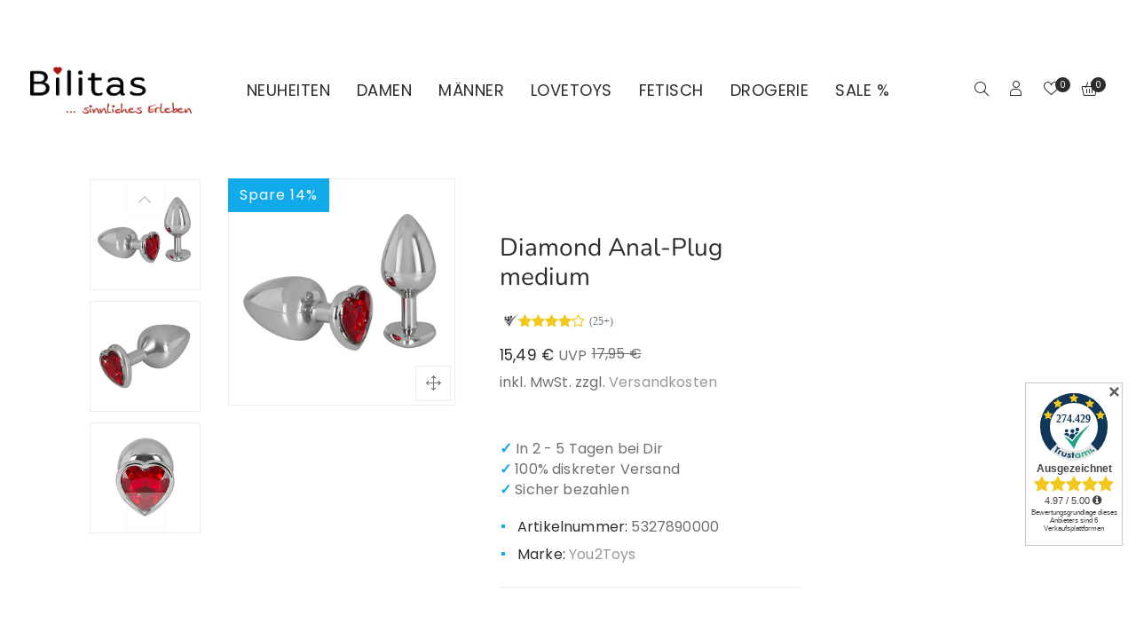

--- FILE ---
content_type: text/html; charset=utf-8
request_url: https://www.bilitas.de/products/diamond-anal-plug-medium
body_size: 34156
content:
<!doctype html>
<html class="no-js" lang="de">
<head>
 

<script src="https://cloud.ccm19.de/app.js?apiKey=4903802f0e06c322aabeab88af13eef17b448e727877b949&amp;domain=653a7925590fe25ff5004c92" referrerpolicy="origin"></script>

 
<meta name="facebook-domain-verification" content="4d572jbxy1qvpb02sn0117obclkzph" />


<script>
  // Define the GA4 data layer
  window.dataLayer = window.dataLayer || [];

  // Push the 'page_view' event to the data layer on all pages
  dataLayer.push({
    event: 'page_view',
    page_location: '',
    page_title: '',
    // Add any additional custom parameters you want to track
  });

  // Check if the current URL contains '/search' to track 'view_search_results' event
  if (window.location.href.includes('/search')) {
    var urlParams = new URLSearchParams(window.location.search);
    var searchQuery = urlParams.get('q');
    if (searchQuery) {
      dataLayer.push({
        event: 'view_search_results',
        search_query: searchQuery,
      });
    }
  }

  if (window.location.href.includes('/checkouts') && window.location.href.includes('/information')) {

            dataLayer.push({
        event: 'begin_checkout',
        currency: 'EUR',

                items: [
          {
            item_id: '6561732984967',
            item_name: 'Diamond Anal-Plug medium',
            item_category: '',
            brand: 'You2Toys',
            quantity: quantity,
            price: '15,49',
          }
        ],
      });
    }

    if (window.location.href.includes('/checkouts') && window.location.href.includes('/shipping')) {

            dataLayer.push({
        event: 'reached_shipping',
        currency: 'EUR',

                items: [
          {
            item_id: '6561732984967',
            item_name: 'Diamond Anal-Plug medium',
            item_category: '',
            brand: 'You2Toys',
            quantity: quantity,
            price: '15,49',
          }
        ],
      });
    }

    if (window.location.href.includes('/checkouts') && window.location.href.includes('/payment')) {

            dataLayer.push({
        event: 'reached_payment',
        currency: 'EUR',

                items: [
          {
            item_id: '6561732984967',
            item_name: 'Diamond Anal-Plug medium',
            item_category: '',
            brand: 'You2Toys',
            quantity: quantity,
            price: '15,49',
          }
        ],
      });
    }
  

    if (window.location.href.includes('/products')) {

    dataLayer.push({
      event: 'view_item',
      item_id: '6561732984967',
      item_name: 'Diamond Anal-Plug medium',
      item_category: '',
      price: '15,49',
      brand: '',
    });
  }

  
  // Add event listener to track 'add_to_cart' event when AddToCart button is clicked
  
  document.addEventListener('click', function(event) {
    if (event.target && event.target.id && event.target.id.includes('AddToCart')) {
      var quantity = 1; // Set the default quantity to 1
      var quantityInput = document.querySelector('input[id*="Quantity"]'); // Assuming you have a quantity input field with the ID 'Quantity-gp-product-template-2-columns-right'
      if (quantityInput) {
        quantity = parseInt(quantityInput.value); // Get the quantity value from the input field
      }
      dataLayer.push({
        event: 'add_to_cart',
        currency: 'EUR',

                items: [
          {
            item_id: '6561732984967',
            item_name: 'Diamond Anal-Plug medium',
            item_category: '',
            brand: 'You2Toys',
            quantity: quantity,
            price: '15,49',
          }
        ],
      });
    }
  });

  </script>
 
<script>(function(w,d,s,l,i){w[l]=w[l]||[];w[l].push({'gtm.start':
new Date().getTime(),event:'gtm.js'});var f=d.getElementsByTagName(s)[0],
j=d.createElement(s),dl=l!='dataLayer'?'&l='+l:'';j.async=true;j.src=
'https://www.googletagmanager.com/gtm.js?id='+i+dl;f.parentNode.insertBefore(j,f);
})(window,document,'script','dataLayer','GTM-KVGVWWP');</script>
<!-- End Google Tag Manager -->
  

  <meta charset="utf-8">
  <meta http-equiv="X-UA-Compatible" content="IE=edge" />
  <meta name="viewport" content="width=device-width,initial-scale=1">
  <meta name="theme-color" content="#11abec"><link type="text/css" media="all" rel="canonical" href="https://www.bilitas.de/products/diamond-anal-plug-medium"><link type="text/css" media="all" rel="shortcut icon" href="//www.bilitas.de/cdn/shop/files/Favicon_32x32.png?v=1662140144"><title>Diamond Anal-Plug medium
&ndash; Bilitas</title><meta name="description" content="Auch ein schöner Hintern kann entzücken! Hier warten herzliche Augenblicke auf Dich, denn dieser silberfarbene Analplug ist ein echtes Schmuckstück für Deine Kehrseite. Dank des herzförmigen Fußes mit rotem Schmuckstein funkelt Dein Po was das Zeug hält - das ist beim Sex auch für Deinen Schatz ein toller Anblick. Für "><!-- /snippets/social-meta-tags.liquid --><meta name="keywords" content="Diamond Anal-Plug medium,Bilitas,www.bilitas.de"/>


<meta property="og:site_name" content="Bilitas">
<meta property="og:url" content="https://www.bilitas.de/products/diamond-anal-plug-medium">
<meta property="og:title" content="Diamond Anal-Plug medium">
<meta property="og:type" content="product">
<meta property="og:description" content="Auch ein schöner Hintern kann entzücken! Hier warten herzliche Augenblicke auf Dich, denn dieser silberfarbene Analplug ist ein echtes Schmuckstück für Deine Kehrseite. Dank des herzförmigen Fußes mit rotem Schmuckstein funkelt Dein Po was das Zeug hält - das ist beim Sex auch für Deinen Schatz ein toller Anblick. Für ">

  <meta property="og:price:amount" content="15,49">
  <meta property="og:price:currency" content="EUR">

<meta property="og:image" content="http://www.bilitas.de/cdn/shop/products/50c8d1f6a6c9fb8e3f4d5caf25628515_4cabb637-bb62-4d6f-b8e7-be3fad7d4312_1200x1200.jpg?v=1691353038"><meta property="og:image" content="http://www.bilitas.de/cdn/shop/products/af461a83a02b8b750a59f8575db2981c_0dc9c5d5-1ff1-4976-bcd9-a16fb99e4c1b_1200x1200.jpg?v=1691353038"><meta property="og:image" content="http://www.bilitas.de/cdn/shop/products/bae9670a043505c5a02f7bad9bbe560a_d23f9a73-0a30-4d6b-bfb2-d692bea13b2f_1200x1200.jpg?v=1691353038">
<meta property="og:image:secure_url" content="https://www.bilitas.de/cdn/shop/products/50c8d1f6a6c9fb8e3f4d5caf25628515_4cabb637-bb62-4d6f-b8e7-be3fad7d4312_1200x1200.jpg?v=1691353038"><meta property="og:image:secure_url" content="https://www.bilitas.de/cdn/shop/products/af461a83a02b8b750a59f8575db2981c_0dc9c5d5-1ff1-4976-bcd9-a16fb99e4c1b_1200x1200.jpg?v=1691353038"><meta property="og:image:secure_url" content="https://www.bilitas.de/cdn/shop/products/bae9670a043505c5a02f7bad9bbe560a_d23f9a73-0a30-4d6b-bfb2-d692bea13b2f_1200x1200.jpg?v=1691353038">


<meta name="twitter:card" content="summary_large_image">
<meta name="twitter:title" content="Diamond Anal-Plug medium">
<meta name="twitter:description" content="Auch ein schöner Hintern kann entzücken! Hier warten herzliche Augenblicke auf Dich, denn dieser silberfarbene Analplug ist ein echtes Schmuckstück für Deine Kehrseite. Dank des herzförmigen Fußes mit rotem Schmuckstein funkelt Dein Po was das Zeug hält - das ist beim Sex auch für Deinen Schatz ein toller Anblick. Für ">
<link href="//www.bilitas.de/cdn/shop/t/28/assets/theme-icons.css?v=138442644656863462261733229534" type="text/css" media="all" rel="stylesheet">
  <link href="//www.bilitas.de/cdn/shop/t/28/assets/bootstrap-grid.min.css?v=127557159490051403001733229534" type="text/css" media="all" rel="stylesheet">
  <link href="//www.bilitas.de/cdn/shop/t/28/assets/magnific-popup.css?v=43569317475398959901733229534" type="text/css" media="all" rel="stylesheet">
  <link href="//www.bilitas.de/cdn/shop/t/28/assets/owl.carousel.min.css?v=179960896348390512501733229534" type="text/css" media="all" rel="stylesheet">
  <link href="//www.bilitas.de/cdn/shop/t/28/assets/slick.min.css?v=57595613876938405771733229534" type="text/css" media="all" rel="stylesheet">
  <link href="//www.bilitas.de/cdn/shop/t/28/assets/animate.min.css?v=161624079635412194351733229534" type="text/css" media="all" rel="stylesheet">
  <link href="//www.bilitas.de/cdn/shop/t/28/assets/theme.scss.css?v=138814476545537532141763197931" rel="stylesheet" type="text/css" media="all">
  <link href="//www.bilitas.de/cdn/shop/t/28/assets/gps-header-footer.scss.css?v=162355959587999354801763197930" rel="stylesheet"  type="text/css" media="all">
  <link href="//www.bilitas.de/cdn/shop/t/28/assets/gps-styleguide.scss.css?v=117046252455832880761733229534" rel="stylesheet" type="text/css" media="all">
  <link href="//www.bilitas.de/cdn/shop/t/28/assets/gps-others.scss.css?v=25582201481954903581733229534" type="text/css" media="all" rel="stylesheet">
  <link href="//www.bilitas.de/cdn/shop/t/28/assets/gps-homepage.scss.css?v=71271848503955760111768407373" type="text/css" media="all" rel="stylesheet">
  <link href="//www.bilitas.de/cdn/shop/t/28/assets/gps-newletter.scss.css?v=18031238299550673281733229534" type="text/css" media="all" rel="stylesheet"><link  href="//www.bilitas.de/cdn/shop/t/28/assets/gps-product.scss.css?v=168081241341610525801733233023" type="text/css" media="all" rel="stylesheet">
    <link href="//www.bilitas.de/cdn/shop/t/28/assets/gps-collection.scss.css?v=24737435442967486281733229534" type="text/css" media="all" rel="stylesheet">
    <script src="//www.bilitas.de/cdn/shop/t/28/assets/threesixty.js?v=86828356669534020181733229534" defer="defer"></script><link href="https://fonts.googleapis.com/css2?family=Frank+Ruhl+Libre:wght@300;400&display=swap" rel="stylesheet">
  <link rel="preconnect" href="https://fonts.gstatic.com">
  <link href="https://fonts.googleapis.com/css2?family=Anton&display=swap" rel="stylesheet">
  <script src="//www.bilitas.de/cdn/shop/t/28/assets/js.cookie.js?v=166113130636431074321733229534"></script>

  <script>
    var theme = {
      breakpoints: {
        medium: 750,
        large: 990,
        widescreen: 1400
      },
      strings: {
        addToCart: "In den Warenkorb",
        soldOut: "Bald lieferbar",
        unavailable: "Nicht verfügbar",
        regularPrice: "Normaler Preis",
        domain: "bilitas.myshopify.com",
        url: "https:\/\/www.bilitas.de",
        salePrice: "Sonderpreis",
        sale: "Spare ",
        fromLowestPrice: "[price]",
        vendor: "Marke",
        inStock: "Auf Lager",
        outStock: "Bald lieferbar",
        unavailable: "Nicht verfügbar",
        availability: "Verfügbarkeit",
        showMore: "Mehr anzeigen",
        showLess: "Weniger anzeigen",
        searchFor: "Suchen nach",
        addressError: "Kann die Adresse nicht finden",
        addressNoResults: "Keine Ergebnisse für diese Adresse",
        addressQueryLimit: "Du hast die Nutzungsgrenze der Google-API überschritten. Du solltest über ein Upgrade auf einen \u003ca href=\"https:\/\/developers.google.com\/maps\/premium\/usage-limits\"\u003ePremium-Plan\u003c\/a\u003e nachdenken.",
        authError: "Es gab ein Problem bei der Authentifizierung deineses Google Maps-Kontos.",
        newWindow: "Öffnet ein neues Fenster.",
        external: "Öffnet externe Website.",
        newWindowExternal: "Öffnet externe Website in einem neuen Fenster.",
        removeLabel: "[product] entfernen",
        update: "Warenkorb aktualisieren",
        quantity: "Menge",
        discountedTotal: "Gesamtrabatt",
        regularTotal: "Normaler Gesamtpreis",
        priceColumn: "Rabattdetails findest Du in der Preisspalte.",
        quantityMinimumMessage: "Die Menge muss 1 oder mehr sein",
        cartError: "Beim Aktualisieren des Warenkorbs ist ein Fehler aufgetreten. Bitte versuche es erneut.",
        removedItemMessage: "\u003cspan class=\"cart__removed-product-details\"\u003e([quantity]) [link]\u003c\/span\u003e aus deinem Warenkorb entfernt.",
        unitPrice: "Einzelpreis",
        unitPriceSeparator: "pro",
        oneCartCount: "1 Artikel",
        otherCartCount: "[count] Produkte",
        quantityLabel: "Menge: [count]",
        products: "Produkte",
        loading: "Wird geladen",
        number_of_results: "[result_number] von [results_count]",
        number_of_results_found: "[results_count] Ergebnisse gefunden",
        one_result_found: "1 Ergebnis gefunden"
      },
      moneyFormat: "{{amount_with_comma_separator}} €",
      moneyFormatWithCurrency: "€{{amount_with_comma_separator}} EUR",
      currency: "EUR",
      settings: {
        predictiveSearchEnabled: null,
        predictiveSearchShowPrice: null,
        predictiveSearchShowVendor: null
      }
    }

    document.documentElement.className = document.documentElement.className.replace('no-js', 'js');
  </script>

  <script src="//www.bilitas.de/cdn/shop/t/28/assets/js.cookie.js?v=166113130636431074321733229534"></script>
  <script src="//www.bilitas.de/cdn/shop/t/28/assets/jquery.min.js?v=105778841822381192391733229534"></script>
  <script src="//www.bilitas.de/cdn/shop/t/28/assets/lazysizes.js?v=175122195328262053041733229534" async="async"></script>
  <script src="//www.bilitas.de/cdn/shop/t/28/assets/vendor.js?v=104347776206746451921733229534" defer="defer"></script>
  <script src="//www.bilitas.de/cdn/shop/t/28/assets/owl.carousel.min.js?v=28449041236628714081733229534" defer="defer"></script><script>
    if (window.MSInputMethodContext && document.documentMode) {
      var scripts = document.getElementsByTagName('script')[0];
      var polyfill = document.createElement("script");
      polyfill.defer = true;
      polyfill.src = "//www.bilitas.de/cdn/shop/t/28/assets/ie11CustomProperties.min.js?v=15826939742938821121733229534";

      scripts.parentNode.insertBefore(polyfill, scripts);
    }

    document.addEventListener('lazybeforeunveil', function(e){
      e.target.parentElement.setAttribute('class', e.target.parentElement.getAttribute('class') + ' child-image-loaded ');
    });
  </script>
  <script>window.performance && window.performance.mark && window.performance.mark('shopify.content_for_header.start');</script><meta name="google-site-verification" content="SFmxxwizLFfMeJArJ2amF-dmm6P7bE_BP8Uobae4s_M">
<meta id="shopify-digital-wallet" name="shopify-digital-wallet" content="/30148821127/digital_wallets/dialog">
<meta name="shopify-checkout-api-token" content="1820ac170d6693a8b34e5d0580b1a61f">
<meta id="in-context-paypal-metadata" data-shop-id="30148821127" data-venmo-supported="false" data-environment="production" data-locale="de_DE" data-paypal-v4="true" data-currency="EUR">
<link rel="alternate" type="application/json+oembed" href="https://www.bilitas.de/products/diamond-anal-plug-medium.oembed">
<script async="async" src="/checkouts/internal/preloads.js?locale=de-DE"></script>
<script id="shopify-features" type="application/json">{"accessToken":"1820ac170d6693a8b34e5d0580b1a61f","betas":["rich-media-storefront-analytics"],"domain":"www.bilitas.de","predictiveSearch":true,"shopId":30148821127,"locale":"de"}</script>
<script>var Shopify = Shopify || {};
Shopify.shop = "bilitas.myshopify.com";
Shopify.locale = "de";
Shopify.currency = {"active":"EUR","rate":"1.0"};
Shopify.country = "DE";
Shopify.theme = {"name":"Kopie von EGO-XMAS 23","id":175071035736,"schema_name":"Lusion","schema_version":"1.0.11","theme_store_id":null,"role":"main"};
Shopify.theme.handle = "null";
Shopify.theme.style = {"id":null,"handle":null};
Shopify.cdnHost = "www.bilitas.de/cdn";
Shopify.routes = Shopify.routes || {};
Shopify.routes.root = "/";</script>
<script type="module">!function(o){(o.Shopify=o.Shopify||{}).modules=!0}(window);</script>
<script>!function(o){function n(){var o=[];function n(){o.push(Array.prototype.slice.apply(arguments))}return n.q=o,n}var t=o.Shopify=o.Shopify||{};t.loadFeatures=n(),t.autoloadFeatures=n()}(window);</script>
<script id="shop-js-analytics" type="application/json">{"pageType":"product"}</script>
<script defer="defer" async type="module" src="//www.bilitas.de/cdn/shopifycloud/shop-js/modules/v2/client.init-shop-cart-sync_HUjMWWU5.de.esm.js"></script>
<script defer="defer" async type="module" src="//www.bilitas.de/cdn/shopifycloud/shop-js/modules/v2/chunk.common_QpfDqRK1.esm.js"></script>
<script type="module">
  await import("//www.bilitas.de/cdn/shopifycloud/shop-js/modules/v2/client.init-shop-cart-sync_HUjMWWU5.de.esm.js");
await import("//www.bilitas.de/cdn/shopifycloud/shop-js/modules/v2/chunk.common_QpfDqRK1.esm.js");

  window.Shopify.SignInWithShop?.initShopCartSync?.({"fedCMEnabled":true,"windoidEnabled":true});

</script>
<script>(function() {
  var isLoaded = false;
  function asyncLoad() {
    if (isLoaded) return;
    isLoaded = true;
    var urls = ["https:\/\/plugin.brevo.com\/integrations\/api\/automation\/script?user_connection_id=618269897fbb2d41fc2c0762\u0026ma-key=6h44l1icw839d5kjh1qxkuvl\u0026shop=bilitas.myshopify.com","https:\/\/plugin.brevo.com\/integrations\/api\/sy\/cart_tracking\/script?user_connection_id=618269897fbb2d41fc2c0762\u0026ma-key=6h44l1icw839d5kjh1qxkuvl\u0026shop=bilitas.myshopify.com"];
    for (var i = 0; i < urls.length; i++) {
      var s = document.createElement('script');
      s.type = 'text/javascript';
      s.async = true;
      s.src = urls[i];
      var x = document.getElementsByTagName('script')[0];
      x.parentNode.insertBefore(s, x);
    }
  };
  if(window.attachEvent) {
    window.attachEvent('onload', asyncLoad);
  } else {
    window.addEventListener('load', asyncLoad, false);
  }
})();</script>
<script id="__st">var __st={"a":30148821127,"offset":3600,"reqid":"aeff9069-fd75-45d2-8ef8-770e8f02a416-1768660983","pageurl":"www.bilitas.de\/products\/diamond-anal-plug-medium","u":"efe6e8bb9dba","p":"product","rtyp":"product","rid":6561732984967};</script>
<script>window.ShopifyPaypalV4VisibilityTracking = true;</script>
<script id="captcha-bootstrap">!function(){'use strict';const t='contact',e='account',n='new_comment',o=[[t,t],['blogs',n],['comments',n],[t,'customer']],c=[[e,'customer_login'],[e,'guest_login'],[e,'recover_customer_password'],[e,'create_customer']],r=t=>t.map((([t,e])=>`form[action*='/${t}']:not([data-nocaptcha='true']) input[name='form_type'][value='${e}']`)).join(','),a=t=>()=>t?[...document.querySelectorAll(t)].map((t=>t.form)):[];function s(){const t=[...o],e=r(t);return a(e)}const i='password',u='form_key',d=['recaptcha-v3-token','g-recaptcha-response','h-captcha-response',i],f=()=>{try{return window.sessionStorage}catch{return}},m='__shopify_v',_=t=>t.elements[u];function p(t,e,n=!1){try{const o=window.sessionStorage,c=JSON.parse(o.getItem(e)),{data:r}=function(t){const{data:e,action:n}=t;return t[m]||n?{data:e,action:n}:{data:t,action:n}}(c);for(const[e,n]of Object.entries(r))t.elements[e]&&(t.elements[e].value=n);n&&o.removeItem(e)}catch(o){console.error('form repopulation failed',{error:o})}}const l='form_type',E='cptcha';function T(t){t.dataset[E]=!0}const w=window,h=w.document,L='Shopify',v='ce_forms',y='captcha';let A=!1;((t,e)=>{const n=(g='f06e6c50-85a8-45c8-87d0-21a2b65856fe',I='https://cdn.shopify.com/shopifycloud/storefront-forms-hcaptcha/ce_storefront_forms_captcha_hcaptcha.v1.5.2.iife.js',D={infoText:'Durch hCaptcha geschützt',privacyText:'Datenschutz',termsText:'Allgemeine Geschäftsbedingungen'},(t,e,n)=>{const o=w[L][v],c=o.bindForm;if(c)return c(t,g,e,D).then(n);var r;o.q.push([[t,g,e,D],n]),r=I,A||(h.body.append(Object.assign(h.createElement('script'),{id:'captcha-provider',async:!0,src:r})),A=!0)});var g,I,D;w[L]=w[L]||{},w[L][v]=w[L][v]||{},w[L][v].q=[],w[L][y]=w[L][y]||{},w[L][y].protect=function(t,e){n(t,void 0,e),T(t)},Object.freeze(w[L][y]),function(t,e,n,w,h,L){const[v,y,A,g]=function(t,e,n){const i=e?o:[],u=t?c:[],d=[...i,...u],f=r(d),m=r(i),_=r(d.filter((([t,e])=>n.includes(e))));return[a(f),a(m),a(_),s()]}(w,h,L),I=t=>{const e=t.target;return e instanceof HTMLFormElement?e:e&&e.form},D=t=>v().includes(t);t.addEventListener('submit',(t=>{const e=I(t);if(!e)return;const n=D(e)&&!e.dataset.hcaptchaBound&&!e.dataset.recaptchaBound,o=_(e),c=g().includes(e)&&(!o||!o.value);(n||c)&&t.preventDefault(),c&&!n&&(function(t){try{if(!f())return;!function(t){const e=f();if(!e)return;const n=_(t);if(!n)return;const o=n.value;o&&e.removeItem(o)}(t);const e=Array.from(Array(32),(()=>Math.random().toString(36)[2])).join('');!function(t,e){_(t)||t.append(Object.assign(document.createElement('input'),{type:'hidden',name:u})),t.elements[u].value=e}(t,e),function(t,e){const n=f();if(!n)return;const o=[...t.querySelectorAll(`input[type='${i}']`)].map((({name:t})=>t)),c=[...d,...o],r={};for(const[a,s]of new FormData(t).entries())c.includes(a)||(r[a]=s);n.setItem(e,JSON.stringify({[m]:1,action:t.action,data:r}))}(t,e)}catch(e){console.error('failed to persist form',e)}}(e),e.submit())}));const S=(t,e)=>{t&&!t.dataset[E]&&(n(t,e.some((e=>e===t))),T(t))};for(const o of['focusin','change'])t.addEventListener(o,(t=>{const e=I(t);D(e)&&S(e,y())}));const B=e.get('form_key'),M=e.get(l),P=B&&M;t.addEventListener('DOMContentLoaded',(()=>{const t=y();if(P)for(const e of t)e.elements[l].value===M&&p(e,B);[...new Set([...A(),...v().filter((t=>'true'===t.dataset.shopifyCaptcha))])].forEach((e=>S(e,t)))}))}(h,new URLSearchParams(w.location.search),n,t,e,['guest_login'])})(!1,!0)}();</script>
<script integrity="sha256-4kQ18oKyAcykRKYeNunJcIwy7WH5gtpwJnB7kiuLZ1E=" data-source-attribution="shopify.loadfeatures" defer="defer" src="//www.bilitas.de/cdn/shopifycloud/storefront/assets/storefront/load_feature-a0a9edcb.js" crossorigin="anonymous"></script>
<script data-source-attribution="shopify.dynamic_checkout.dynamic.init">var Shopify=Shopify||{};Shopify.PaymentButton=Shopify.PaymentButton||{isStorefrontPortableWallets:!0,init:function(){window.Shopify.PaymentButton.init=function(){};var t=document.createElement("script");t.src="https://www.bilitas.de/cdn/shopifycloud/portable-wallets/latest/portable-wallets.de.js",t.type="module",document.head.appendChild(t)}};
</script>
<script data-source-attribution="shopify.dynamic_checkout.buyer_consent">
  function portableWalletsHideBuyerConsent(e){var t=document.getElementById("shopify-buyer-consent"),n=document.getElementById("shopify-subscription-policy-button");t&&n&&(t.classList.add("hidden"),t.setAttribute("aria-hidden","true"),n.removeEventListener("click",e))}function portableWalletsShowBuyerConsent(e){var t=document.getElementById("shopify-buyer-consent"),n=document.getElementById("shopify-subscription-policy-button");t&&n&&(t.classList.remove("hidden"),t.removeAttribute("aria-hidden"),n.addEventListener("click",e))}window.Shopify?.PaymentButton&&(window.Shopify.PaymentButton.hideBuyerConsent=portableWalletsHideBuyerConsent,window.Shopify.PaymentButton.showBuyerConsent=portableWalletsShowBuyerConsent);
</script>
<script>
  function portableWalletsCleanup(e){e&&e.src&&console.error("Failed to load portable wallets script "+e.src);var t=document.querySelectorAll("shopify-accelerated-checkout .shopify-payment-button__skeleton, shopify-accelerated-checkout-cart .wallet-cart-button__skeleton"),e=document.getElementById("shopify-buyer-consent");for(let e=0;e<t.length;e++)t[e].remove();e&&e.remove()}function portableWalletsNotLoadedAsModule(e){e instanceof ErrorEvent&&"string"==typeof e.message&&e.message.includes("import.meta")&&"string"==typeof e.filename&&e.filename.includes("portable-wallets")&&(window.removeEventListener("error",portableWalletsNotLoadedAsModule),window.Shopify.PaymentButton.failedToLoad=e,"loading"===document.readyState?document.addEventListener("DOMContentLoaded",window.Shopify.PaymentButton.init):window.Shopify.PaymentButton.init())}window.addEventListener("error",portableWalletsNotLoadedAsModule);
</script>

<script type="module" src="https://www.bilitas.de/cdn/shopifycloud/portable-wallets/latest/portable-wallets.de.js" onError="portableWalletsCleanup(this)" crossorigin="anonymous"></script>
<script nomodule>
  document.addEventListener("DOMContentLoaded", portableWalletsCleanup);
</script>

<link id="shopify-accelerated-checkout-styles" rel="stylesheet" media="screen" href="https://www.bilitas.de/cdn/shopifycloud/portable-wallets/latest/accelerated-checkout-backwards-compat.css" crossorigin="anonymous">
<style id="shopify-accelerated-checkout-cart">
        #shopify-buyer-consent {
  margin-top: 1em;
  display: inline-block;
  width: 100%;
}

#shopify-buyer-consent.hidden {
  display: none;
}

#shopify-subscription-policy-button {
  background: none;
  border: none;
  padding: 0;
  text-decoration: underline;
  font-size: inherit;
  cursor: pointer;
}

#shopify-subscription-policy-button::before {
  box-shadow: none;
}

      </style>
<script id="sections-script" data-sections="gp-recommend-products" defer="defer" src="//www.bilitas.de/cdn/shop/t/28/compiled_assets/scripts.js?v=4343"></script>
<script>window.performance && window.performance.mark && window.performance.mark('shopify.content_for_header.end');</script>
<link href="https://monorail-edge.shopifysvc.com" rel="dns-prefetch">
<script>(function(){if ("sendBeacon" in navigator && "performance" in window) {try {var session_token_from_headers = performance.getEntriesByType('navigation')[0].serverTiming.find(x => x.name == '_s').description;} catch {var session_token_from_headers = undefined;}var session_cookie_matches = document.cookie.match(/_shopify_s=([^;]*)/);var session_token_from_cookie = session_cookie_matches && session_cookie_matches.length === 2 ? session_cookie_matches[1] : "";var session_token = session_token_from_headers || session_token_from_cookie || "";function handle_abandonment_event(e) {var entries = performance.getEntries().filter(function(entry) {return /monorail-edge.shopifysvc.com/.test(entry.name);});if (!window.abandonment_tracked && entries.length === 0) {window.abandonment_tracked = true;var currentMs = Date.now();var navigation_start = performance.timing.navigationStart;var payload = {shop_id: 30148821127,url: window.location.href,navigation_start,duration: currentMs - navigation_start,session_token,page_type: "product"};window.navigator.sendBeacon("https://monorail-edge.shopifysvc.com/v1/produce", JSON.stringify({schema_id: "online_store_buyer_site_abandonment/1.1",payload: payload,metadata: {event_created_at_ms: currentMs,event_sent_at_ms: currentMs}}));}}window.addEventListener('pagehide', handle_abandonment_event);}}());</script>
<script id="web-pixels-manager-setup">(function e(e,d,r,n,o){if(void 0===o&&(o={}),!Boolean(null===(a=null===(i=window.Shopify)||void 0===i?void 0:i.analytics)||void 0===a?void 0:a.replayQueue)){var i,a;window.Shopify=window.Shopify||{};var t=window.Shopify;t.analytics=t.analytics||{};var s=t.analytics;s.replayQueue=[],s.publish=function(e,d,r){return s.replayQueue.push([e,d,r]),!0};try{self.performance.mark("wpm:start")}catch(e){}var l=function(){var e={modern:/Edge?\/(1{2}[4-9]|1[2-9]\d|[2-9]\d{2}|\d{4,})\.\d+(\.\d+|)|Firefox\/(1{2}[4-9]|1[2-9]\d|[2-9]\d{2}|\d{4,})\.\d+(\.\d+|)|Chrom(ium|e)\/(9{2}|\d{3,})\.\d+(\.\d+|)|(Maci|X1{2}).+ Version\/(15\.\d+|(1[6-9]|[2-9]\d|\d{3,})\.\d+)([,.]\d+|)( \(\w+\)|)( Mobile\/\w+|) Safari\/|Chrome.+OPR\/(9{2}|\d{3,})\.\d+\.\d+|(CPU[ +]OS|iPhone[ +]OS|CPU[ +]iPhone|CPU IPhone OS|CPU iPad OS)[ +]+(15[._]\d+|(1[6-9]|[2-9]\d|\d{3,})[._]\d+)([._]\d+|)|Android:?[ /-](13[3-9]|1[4-9]\d|[2-9]\d{2}|\d{4,})(\.\d+|)(\.\d+|)|Android.+Firefox\/(13[5-9]|1[4-9]\d|[2-9]\d{2}|\d{4,})\.\d+(\.\d+|)|Android.+Chrom(ium|e)\/(13[3-9]|1[4-9]\d|[2-9]\d{2}|\d{4,})\.\d+(\.\d+|)|SamsungBrowser\/([2-9]\d|\d{3,})\.\d+/,legacy:/Edge?\/(1[6-9]|[2-9]\d|\d{3,})\.\d+(\.\d+|)|Firefox\/(5[4-9]|[6-9]\d|\d{3,})\.\d+(\.\d+|)|Chrom(ium|e)\/(5[1-9]|[6-9]\d|\d{3,})\.\d+(\.\d+|)([\d.]+$|.*Safari\/(?![\d.]+ Edge\/[\d.]+$))|(Maci|X1{2}).+ Version\/(10\.\d+|(1[1-9]|[2-9]\d|\d{3,})\.\d+)([,.]\d+|)( \(\w+\)|)( Mobile\/\w+|) Safari\/|Chrome.+OPR\/(3[89]|[4-9]\d|\d{3,})\.\d+\.\d+|(CPU[ +]OS|iPhone[ +]OS|CPU[ +]iPhone|CPU IPhone OS|CPU iPad OS)[ +]+(10[._]\d+|(1[1-9]|[2-9]\d|\d{3,})[._]\d+)([._]\d+|)|Android:?[ /-](13[3-9]|1[4-9]\d|[2-9]\d{2}|\d{4,})(\.\d+|)(\.\d+|)|Mobile Safari.+OPR\/([89]\d|\d{3,})\.\d+\.\d+|Android.+Firefox\/(13[5-9]|1[4-9]\d|[2-9]\d{2}|\d{4,})\.\d+(\.\d+|)|Android.+Chrom(ium|e)\/(13[3-9]|1[4-9]\d|[2-9]\d{2}|\d{4,})\.\d+(\.\d+|)|Android.+(UC? ?Browser|UCWEB|U3)[ /]?(15\.([5-9]|\d{2,})|(1[6-9]|[2-9]\d|\d{3,})\.\d+)\.\d+|SamsungBrowser\/(5\.\d+|([6-9]|\d{2,})\.\d+)|Android.+MQ{2}Browser\/(14(\.(9|\d{2,})|)|(1[5-9]|[2-9]\d|\d{3,})(\.\d+|))(\.\d+|)|K[Aa][Ii]OS\/(3\.\d+|([4-9]|\d{2,})\.\d+)(\.\d+|)/},d=e.modern,r=e.legacy,n=navigator.userAgent;return n.match(d)?"modern":n.match(r)?"legacy":"unknown"}(),u="modern"===l?"modern":"legacy",c=(null!=n?n:{modern:"",legacy:""})[u],f=function(e){return[e.baseUrl,"/wpm","/b",e.hashVersion,"modern"===e.buildTarget?"m":"l",".js"].join("")}({baseUrl:d,hashVersion:r,buildTarget:u}),m=function(e){var d=e.version,r=e.bundleTarget,n=e.surface,o=e.pageUrl,i=e.monorailEndpoint;return{emit:function(e){var a=e.status,t=e.errorMsg,s=(new Date).getTime(),l=JSON.stringify({metadata:{event_sent_at_ms:s},events:[{schema_id:"web_pixels_manager_load/3.1",payload:{version:d,bundle_target:r,page_url:o,status:a,surface:n,error_msg:t},metadata:{event_created_at_ms:s}}]});if(!i)return console&&console.warn&&console.warn("[Web Pixels Manager] No Monorail endpoint provided, skipping logging."),!1;try{return self.navigator.sendBeacon.bind(self.navigator)(i,l)}catch(e){}var u=new XMLHttpRequest;try{return u.open("POST",i,!0),u.setRequestHeader("Content-Type","text/plain"),u.send(l),!0}catch(e){return console&&console.warn&&console.warn("[Web Pixels Manager] Got an unhandled error while logging to Monorail."),!1}}}}({version:r,bundleTarget:l,surface:e.surface,pageUrl:self.location.href,monorailEndpoint:e.monorailEndpoint});try{o.browserTarget=l,function(e){var d=e.src,r=e.async,n=void 0===r||r,o=e.onload,i=e.onerror,a=e.sri,t=e.scriptDataAttributes,s=void 0===t?{}:t,l=document.createElement("script"),u=document.querySelector("head"),c=document.querySelector("body");if(l.async=n,l.src=d,a&&(l.integrity=a,l.crossOrigin="anonymous"),s)for(var f in s)if(Object.prototype.hasOwnProperty.call(s,f))try{l.dataset[f]=s[f]}catch(e){}if(o&&l.addEventListener("load",o),i&&l.addEventListener("error",i),u)u.appendChild(l);else{if(!c)throw new Error("Did not find a head or body element to append the script");c.appendChild(l)}}({src:f,async:!0,onload:function(){if(!function(){var e,d;return Boolean(null===(d=null===(e=window.Shopify)||void 0===e?void 0:e.analytics)||void 0===d?void 0:d.initialized)}()){var d=window.webPixelsManager.init(e)||void 0;if(d){var r=window.Shopify.analytics;r.replayQueue.forEach((function(e){var r=e[0],n=e[1],o=e[2];d.publishCustomEvent(r,n,o)})),r.replayQueue=[],r.publish=d.publishCustomEvent,r.visitor=d.visitor,r.initialized=!0}}},onerror:function(){return m.emit({status:"failed",errorMsg:"".concat(f," has failed to load")})},sri:function(e){var d=/^sha384-[A-Za-z0-9+/=]+$/;return"string"==typeof e&&d.test(e)}(c)?c:"",scriptDataAttributes:o}),m.emit({status:"loading"})}catch(e){m.emit({status:"failed",errorMsg:(null==e?void 0:e.message)||"Unknown error"})}}})({shopId: 30148821127,storefrontBaseUrl: "https://www.bilitas.de",extensionsBaseUrl: "https://extensions.shopifycdn.com/cdn/shopifycloud/web-pixels-manager",monorailEndpoint: "https://monorail-edge.shopifysvc.com/unstable/produce_batch",surface: "storefront-renderer",enabledBetaFlags: ["2dca8a86"],webPixelsConfigList: [{"id":"1135870296","configuration":"{\"config\":\"{\\\"pixel_id\\\":\\\"GT-T5N4KBH\\\",\\\"target_country\\\":\\\"DE\\\",\\\"gtag_events\\\":[{\\\"type\\\":\\\"purchase\\\",\\\"action_label\\\":\\\"MC-C53VB4VHQH\\\"},{\\\"type\\\":\\\"page_view\\\",\\\"action_label\\\":\\\"MC-C53VB4VHQH\\\"},{\\\"type\\\":\\\"view_item\\\",\\\"action_label\\\":\\\"MC-C53VB4VHQH\\\"}],\\\"enable_monitoring_mode\\\":false}\"}","eventPayloadVersion":"v1","runtimeContext":"OPEN","scriptVersion":"b2a88bafab3e21179ed38636efcd8a93","type":"APP","apiClientId":1780363,"privacyPurposes":[],"dataSharingAdjustments":{"protectedCustomerApprovalScopes":["read_customer_address","read_customer_email","read_customer_name","read_customer_personal_data","read_customer_phone"]}},{"id":"327975256","configuration":"{\"pixel_id\":\"5778665265525216\",\"pixel_type\":\"facebook_pixel\",\"metaapp_system_user_token\":\"-\"}","eventPayloadVersion":"v1","runtimeContext":"OPEN","scriptVersion":"ca16bc87fe92b6042fbaa3acc2fbdaa6","type":"APP","apiClientId":2329312,"privacyPurposes":["ANALYTICS","MARKETING","SALE_OF_DATA"],"dataSharingAdjustments":{"protectedCustomerApprovalScopes":["read_customer_address","read_customer_email","read_customer_name","read_customer_personal_data","read_customer_phone"]}},{"id":"184353112","eventPayloadVersion":"v1","runtimeContext":"LAX","scriptVersion":"1","type":"CUSTOM","privacyPurposes":["ANALYTICS"],"name":"Google Analytics tag (migrated)"},{"id":"shopify-app-pixel","configuration":"{}","eventPayloadVersion":"v1","runtimeContext":"STRICT","scriptVersion":"0450","apiClientId":"shopify-pixel","type":"APP","privacyPurposes":["ANALYTICS","MARKETING"]},{"id":"shopify-custom-pixel","eventPayloadVersion":"v1","runtimeContext":"LAX","scriptVersion":"0450","apiClientId":"shopify-pixel","type":"CUSTOM","privacyPurposes":["ANALYTICS","MARKETING"]}],isMerchantRequest: false,initData: {"shop":{"name":"Bilitas","paymentSettings":{"currencyCode":"EUR"},"myshopifyDomain":"bilitas.myshopify.com","countryCode":"DE","storefrontUrl":"https:\/\/www.bilitas.de"},"customer":null,"cart":null,"checkout":null,"productVariants":[{"price":{"amount":15.49,"currencyCode":"EUR"},"product":{"title":"Diamond Anal-Plug medium","vendor":"You2Toys","id":"6561732984967","untranslatedTitle":"Diamond Anal-Plug medium","url":"\/products\/diamond-anal-plug-medium","type":""},"id":"39827798589575","image":{"src":"\/\/www.bilitas.de\/cdn\/shop\/products\/50c8d1f6a6c9fb8e3f4d5caf25628515_4cabb637-bb62-4d6f-b8e7-be3fad7d4312.jpg?v=1691353038"},"sku":"5327890000","title":"Default Title","untranslatedTitle":"Default Title"}],"purchasingCompany":null},},"https://www.bilitas.de/cdn","fcfee988w5aeb613cpc8e4bc33m6693e112",{"modern":"","legacy":""},{"shopId":"30148821127","storefrontBaseUrl":"https:\/\/www.bilitas.de","extensionBaseUrl":"https:\/\/extensions.shopifycdn.com\/cdn\/shopifycloud\/web-pixels-manager","surface":"storefront-renderer","enabledBetaFlags":"[\"2dca8a86\"]","isMerchantRequest":"false","hashVersion":"fcfee988w5aeb613cpc8e4bc33m6693e112","publish":"custom","events":"[[\"page_viewed\",{}],[\"product_viewed\",{\"productVariant\":{\"price\":{\"amount\":15.49,\"currencyCode\":\"EUR\"},\"product\":{\"title\":\"Diamond Anal-Plug medium\",\"vendor\":\"You2Toys\",\"id\":\"6561732984967\",\"untranslatedTitle\":\"Diamond Anal-Plug medium\",\"url\":\"\/products\/diamond-anal-plug-medium\",\"type\":\"\"},\"id\":\"39827798589575\",\"image\":{\"src\":\"\/\/www.bilitas.de\/cdn\/shop\/products\/50c8d1f6a6c9fb8e3f4d5caf25628515_4cabb637-bb62-4d6f-b8e7-be3fad7d4312.jpg?v=1691353038\"},\"sku\":\"5327890000\",\"title\":\"Default Title\",\"untranslatedTitle\":\"Default Title\"}}]]"});</script><script>
  window.ShopifyAnalytics = window.ShopifyAnalytics || {};
  window.ShopifyAnalytics.meta = window.ShopifyAnalytics.meta || {};
  window.ShopifyAnalytics.meta.currency = 'EUR';
  var meta = {"product":{"id":6561732984967,"gid":"gid:\/\/shopify\/Product\/6561732984967","vendor":"You2Toys","type":"","handle":"diamond-anal-plug-medium","variants":[{"id":39827798589575,"price":1549,"name":"Diamond Anal-Plug medium","public_title":null,"sku":"5327890000"}],"remote":false},"page":{"pageType":"product","resourceType":"product","resourceId":6561732984967,"requestId":"aeff9069-fd75-45d2-8ef8-770e8f02a416-1768660983"}};
  for (var attr in meta) {
    window.ShopifyAnalytics.meta[attr] = meta[attr];
  }
</script>
<script class="analytics">
  (function () {
    var customDocumentWrite = function(content) {
      var jquery = null;

      if (window.jQuery) {
        jquery = window.jQuery;
      } else if (window.Checkout && window.Checkout.$) {
        jquery = window.Checkout.$;
      }

      if (jquery) {
        jquery('body').append(content);
      }
    };

    var hasLoggedConversion = function(token) {
      if (token) {
        return document.cookie.indexOf('loggedConversion=' + token) !== -1;
      }
      return false;
    }

    var setCookieIfConversion = function(token) {
      if (token) {
        var twoMonthsFromNow = new Date(Date.now());
        twoMonthsFromNow.setMonth(twoMonthsFromNow.getMonth() + 2);

        document.cookie = 'loggedConversion=' + token + '; expires=' + twoMonthsFromNow;
      }
    }

    var trekkie = window.ShopifyAnalytics.lib = window.trekkie = window.trekkie || [];
    if (trekkie.integrations) {
      return;
    }
    trekkie.methods = [
      'identify',
      'page',
      'ready',
      'track',
      'trackForm',
      'trackLink'
    ];
    trekkie.factory = function(method) {
      return function() {
        var args = Array.prototype.slice.call(arguments);
        args.unshift(method);
        trekkie.push(args);
        return trekkie;
      };
    };
    for (var i = 0; i < trekkie.methods.length; i++) {
      var key = trekkie.methods[i];
      trekkie[key] = trekkie.factory(key);
    }
    trekkie.load = function(config) {
      trekkie.config = config || {};
      trekkie.config.initialDocumentCookie = document.cookie;
      var first = document.getElementsByTagName('script')[0];
      var script = document.createElement('script');
      script.type = 'text/javascript';
      script.onerror = function(e) {
        var scriptFallback = document.createElement('script');
        scriptFallback.type = 'text/javascript';
        scriptFallback.onerror = function(error) {
                var Monorail = {
      produce: function produce(monorailDomain, schemaId, payload) {
        var currentMs = new Date().getTime();
        var event = {
          schema_id: schemaId,
          payload: payload,
          metadata: {
            event_created_at_ms: currentMs,
            event_sent_at_ms: currentMs
          }
        };
        return Monorail.sendRequest("https://" + monorailDomain + "/v1/produce", JSON.stringify(event));
      },
      sendRequest: function sendRequest(endpointUrl, payload) {
        // Try the sendBeacon API
        if (window && window.navigator && typeof window.navigator.sendBeacon === 'function' && typeof window.Blob === 'function' && !Monorail.isIos12()) {
          var blobData = new window.Blob([payload], {
            type: 'text/plain'
          });

          if (window.navigator.sendBeacon(endpointUrl, blobData)) {
            return true;
          } // sendBeacon was not successful

        } // XHR beacon

        var xhr = new XMLHttpRequest();

        try {
          xhr.open('POST', endpointUrl);
          xhr.setRequestHeader('Content-Type', 'text/plain');
          xhr.send(payload);
        } catch (e) {
          console.log(e);
        }

        return false;
      },
      isIos12: function isIos12() {
        return window.navigator.userAgent.lastIndexOf('iPhone; CPU iPhone OS 12_') !== -1 || window.navigator.userAgent.lastIndexOf('iPad; CPU OS 12_') !== -1;
      }
    };
    Monorail.produce('monorail-edge.shopifysvc.com',
      'trekkie_storefront_load_errors/1.1',
      {shop_id: 30148821127,
      theme_id: 175071035736,
      app_name: "storefront",
      context_url: window.location.href,
      source_url: "//www.bilitas.de/cdn/s/trekkie.storefront.cd680fe47e6c39ca5d5df5f0a32d569bc48c0f27.min.js"});

        };
        scriptFallback.async = true;
        scriptFallback.src = '//www.bilitas.de/cdn/s/trekkie.storefront.cd680fe47e6c39ca5d5df5f0a32d569bc48c0f27.min.js';
        first.parentNode.insertBefore(scriptFallback, first);
      };
      script.async = true;
      script.src = '//www.bilitas.de/cdn/s/trekkie.storefront.cd680fe47e6c39ca5d5df5f0a32d569bc48c0f27.min.js';
      first.parentNode.insertBefore(script, first);
    };
    trekkie.load(
      {"Trekkie":{"appName":"storefront","development":false,"defaultAttributes":{"shopId":30148821127,"isMerchantRequest":null,"themeId":175071035736,"themeCityHash":"2304761612442439843","contentLanguage":"de","currency":"EUR","eventMetadataId":"8f1b45bb-a5c5-4c1a-ae92-f7bed5e32d2b"},"isServerSideCookieWritingEnabled":true,"monorailRegion":"shop_domain","enabledBetaFlags":["65f19447"]},"Session Attribution":{},"S2S":{"facebookCapiEnabled":true,"source":"trekkie-storefront-renderer","apiClientId":580111}}
    );

    var loaded = false;
    trekkie.ready(function() {
      if (loaded) return;
      loaded = true;

      window.ShopifyAnalytics.lib = window.trekkie;

      var originalDocumentWrite = document.write;
      document.write = customDocumentWrite;
      try { window.ShopifyAnalytics.merchantGoogleAnalytics.call(this); } catch(error) {};
      document.write = originalDocumentWrite;

      window.ShopifyAnalytics.lib.page(null,{"pageType":"product","resourceType":"product","resourceId":6561732984967,"requestId":"aeff9069-fd75-45d2-8ef8-770e8f02a416-1768660983","shopifyEmitted":true});

      var match = window.location.pathname.match(/checkouts\/(.+)\/(thank_you|post_purchase)/)
      var token = match? match[1]: undefined;
      if (!hasLoggedConversion(token)) {
        setCookieIfConversion(token);
        window.ShopifyAnalytics.lib.track("Viewed Product",{"currency":"EUR","variantId":39827798589575,"productId":6561732984967,"productGid":"gid:\/\/shopify\/Product\/6561732984967","name":"Diamond Anal-Plug medium","price":"15.49","sku":"5327890000","brand":"You2Toys","variant":null,"category":"","nonInteraction":true,"remote":false},undefined,undefined,{"shopifyEmitted":true});
      window.ShopifyAnalytics.lib.track("monorail:\/\/trekkie_storefront_viewed_product\/1.1",{"currency":"EUR","variantId":39827798589575,"productId":6561732984967,"productGid":"gid:\/\/shopify\/Product\/6561732984967","name":"Diamond Anal-Plug medium","price":"15.49","sku":"5327890000","brand":"You2Toys","variant":null,"category":"","nonInteraction":true,"remote":false,"referer":"https:\/\/www.bilitas.de\/products\/diamond-anal-plug-medium"});
      }
    });


        var eventsListenerScript = document.createElement('script');
        eventsListenerScript.async = true;
        eventsListenerScript.src = "//www.bilitas.de/cdn/shopifycloud/storefront/assets/shop_events_listener-3da45d37.js";
        document.getElementsByTagName('head')[0].appendChild(eventsListenerScript);

})();</script>
  <script>
  if (!window.ga || (window.ga && typeof window.ga !== 'function')) {
    window.ga = function ga() {
      (window.ga.q = window.ga.q || []).push(arguments);
      if (window.Shopify && window.Shopify.analytics && typeof window.Shopify.analytics.publish === 'function') {
        window.Shopify.analytics.publish("ga_stub_called", {}, {sendTo: "google_osp_migration"});
      }
      console.error("Shopify's Google Analytics stub called with:", Array.from(arguments), "\nSee https://help.shopify.com/manual/promoting-marketing/pixels/pixel-migration#google for more information.");
    };
    if (window.Shopify && window.Shopify.analytics && typeof window.Shopify.analytics.publish === 'function') {
      window.Shopify.analytics.publish("ga_stub_initialized", {}, {sendTo: "google_osp_migration"});
    }
  }
</script>
<script
  defer
  src="https://www.bilitas.de/cdn/shopifycloud/perf-kit/shopify-perf-kit-3.0.4.min.js"
  data-application="storefront-renderer"
  data-shop-id="30148821127"
  data-render-region="gcp-us-east1"
  data-page-type="product"
  data-theme-instance-id="175071035736"
  data-theme-name="Lusion"
  data-theme-version="1.0.11"
  data-monorail-region="shop_domain"
  data-resource-timing-sampling-rate="10"
  data-shs="true"
  data-shs-beacon="true"
  data-shs-export-with-fetch="true"
  data-shs-logs-sample-rate="1"
  data-shs-beacon-endpoint="https://www.bilitas.de/api/collect"
></script>
</head><body class="template-product general-content-fullwidth">
<!-- Google Tag Manager (noscript) -->
<noscript><iframe src="https://www.googletagmanager.com/ns.html?id=GTM-KVGVWWP"
height="0" width="0" style="display:none;visibility:hidden"></iframe></noscript>
<!-- End Google Tag Manager (noscript) -->

 

  <a class="in-page-link visually-hidden skip-link" href="#MainContent">Direkt zum Inhalt</a>

  <div id="SearchDrawer" class="search-bar drawer drawer--top" role="dialog" aria-modal="true" aria-label="Suchen">
    <div class="search-bar__table">
      <div class="search-bar__table-cell search-bar__form-wrapper">
        <form class="search search-bar__form" action="/search" method="get" role="search">
          <input class="search__input search-bar__input" type="search" name="q" value="" placeholder="Suchen" aria-label="Suchen">
          <button class="search-bar__submit search__submit btn--link" type="submit"><svg aria-hidden="true" focusable="false" role="img" class="icon icon-search" viewBox="0 0 37 40"><path d="M35.6 36l-9.8-9.8c4.1-5.4 3.6-13.2-1.3-18.1-5.4-5.4-14.2-5.4-19.7 0-5.4 5.4-5.4 14.2 0 19.7 2.6 2.6 6.1 4.1 9.8 4.1 3 0 5.9-1 8.3-2.8l9.8 9.8c.4.4.9.6 1.4.6s1-.2 1.4-.6c.9-.9.9-2.1.1-2.9zm-20.9-8.2c-2.6 0-5.1-1-7-2.9-3.9-3.9-3.9-10.1 0-14C9.6 9 12.2 8 14.7 8s5.1 1 7 2.9c3.9 3.9 3.9 10.1 0 14-1.9 1.9-4.4 2.9-7 2.9z"/></svg>    <span class="icon__fallback-text">Suchen</span>
          </button>
        </form>
      </div>
      <div class="search-bar__table-cell text-right">
        <button type="button" class="btn--link search-bar__close js-drawer-close"><svg aria-hidden="true" focusable="false" role="img" class="icon icon-close" viewBox="0 0 40 40"><path d="M23.868 20.015L39.117 4.78c1.11-1.108 1.11-2.77 0-3.877-1.109-1.108-2.773-1.108-3.882 0L19.986 16.137 4.737.904C3.628-.204 1.965-.204.856.904c-1.11 1.108-1.11 2.77 0 3.877l15.249 15.234L.855 35.248c-1.108 1.108-1.108 2.77 0 3.877.555.554 1.248.831 1.942.831s1.386-.277 1.94-.83l15.25-15.234 15.248 15.233c.555.554 1.248.831 1.941.831s1.387-.277 1.941-.83c1.11-1.109 1.11-2.77 0-3.878L23.868 20.015z" class="layer"/></svg>  <span class="icon__fallback-text">Schließen (esc)</span>
        </button>
      </div>
    </div>
  </div><div id="shopify-section-header" class="shopify-section">

























<div id="header" data-section-id="header" data-section-type="header-section" class="header2 sticky-header sticky-header-mobile">
  
    <div id="pd-sticky"></div>
  
  
    <div id="pd-sticky-mobile"></div>
  

  <header class="site-header">
    

    
      <div class="mobile-navigation">
  <div class="slideout-menu">
  <div id="mobile_navigation_menu">
    <ul class="site-nav list--inline"><li class="advanced-menu level0 dropdown w-3-columns menu-1">
            <a href="/collections/neu-eingetroffen" class="level0">
              <span>
                NEUHEITEN</span>
            </a><span class="toggle-menu">
                <span class="theme-icondownload"></span>
              </span>
              <div class="dropdown-menu">















<div class="mega-menu-content">
  <div class="row">
    
      <div class="col-item-1 banner-megamenu banner-position-top content-position-middle-left static-content col-md-12 col-12" style="background-image: url(//www.bilitas.de/cdn/shop/files/Neuheiten-12_fa0db9c0-fc53-4833-8b04-f7e3333d38d0.jpg?v=1630156550);">
        <div class="content-banner-megamenu text-left">
            <h3>Tolle Neuheiten entdecken</h3>
<a href="https://bilitas.myshopify.com/collections/neu-eingetroffen?p=1" class="link_banner bdc-bottom-ac color-text letter-50"><font color="#ffffff"><u>Jetzt stöbern</u></font></a>
        </div>
      </div>
    
    
    
    
    
    
    
  </div>
</div>
</div></li><li class="advanced-menu level0 dropdown w-6-columns fullwidthfluid menu-2">
            <a href="/collections/sexy-damen-dessous" class="level0">
              <span>
                DAMEN</span>
            </a><span class="toggle-menu">
                <span class="theme-icondownload"></span>
              </span>
              <div class="dropdown-menu">















<div class="mega-menu-content">
  <div class="row">
    
      <div class="col-item-2 banner-megamenu banner-position-right content-position-middle-left static-content col-md-6 col-12" style="background-image: url(//www.bilitas.de/cdn/shop/files/Header-Kategorie-Dessous.jpg?v=1618665220);">
        <div class="content-banner-megamenu text-left">
            <h5>Soft-Bondage<br>
Kollektion</h5>
<a href="https://bilitas.myshopify.com/collections/soft-bondage-fashion" class="link_banner font-14">Jetzt entdecken</a>
        </div>
      </div>
    
    
    
    
    
      <div class="middle-content col-md-6 col-12">
        <div class="row">
          
          

          
            <div class="col-md-4 col-12">
              
              
              
              
              <a href="/collections/sexy-damen-dessous" class="megamenu-sub-title">
                <span>
                  <b>Dessous</b></span>
              </a>
              
              
                
                <span class="toggle-menu">
                  <span class="theme-icondownload"></span>
                </span>
                
                <ul class="sub-sub-menu ">
                  
                    <li>
                      <a href="/collections/bhs-bh-sets">
                        <span>
                          BH-Sets</span>
                      </a>
                    </li>
                  
                    <li>
                      <a href="/collections/damen-bodies-catsuits">
                        <span>
                          Bodies</span>
                      </a>
                    </li>
                  
                    <li>
                      <a href="/collections/damen-nachtwasche">
                        <span>
                          Dessous Kleider & Nachtwäsche</span>
                      </a>
                    </li>
                  
                    <li>
                      <a href="/collections/damen-straps-dessous">
                        <span>
                          Straps-Dessous</span>
                      </a>
                    </li>
                  
                    <li>
                      <a href="/collections/damen-unterwasche">
                        <span>
                          Strings & Co.</span>
                      </a>
                    </li>
                  
                    <li>
                      <a href="/collections/damen-strumpfe-und-strumpfhosen">
                        <span>
                          Strümpfe & Strumpfhosen</span>
                      </a>
                    </li>
                  
                    <li>
                      <a href="/collections/lustige-socken">
                        <span>
                          Lustige Socken</span>
                      </a>
                    </li>
                  
                </ul>
              
            </div>
          
            <div class="col-md-4 col-12">
              
              
              
              
              <a href="/collections/sexy-grosse-grossen" class="megamenu-sub-title">
                <span>
                  <b>Queen Size</b></span>
              </a>
              
              
                
                <span class="toggle-menu">
                  <span class="theme-icondownload"></span>
                </span>
                
                <ul class="sub-sub-menu ">
                  
                    <li>
                      <a href="/collections/queen-size-bhs-und-bh-sets">
                        <span>
                          BH-Sets</span>
                      </a>
                    </li>
                  
                    <li>
                      <a href="/collections/queen-size-bodies-catsuits">
                        <span>
                          Bodies</span>
                      </a>
                    </li>
                  
                    <li>
                      <a href="/collections/queen-size-nachtwasche">
                        <span>
                          Nachtwäsche</span>
                      </a>
                    </li>
                  
                    <li>
                      <a href="/collections/queen-size-straps-dessous">
                        <span>
                          Straps-Dessous</span>
                      </a>
                    </li>
                  
                    <li>
                      <a href="/collections/queen-size-strings-co">
                        <span>
                          Strings & Co.</span>
                      </a>
                    </li>
                  
                    <li>
                      <a href="/collections/grosse-strumpfe-strumpfhosen">
                        <span>
                          Strümpfe & Strumpfhosen</span>
                      </a>
                    </li>
                  
                    <li>
                      <a href="/collections/queen-size-kleider">
                        <span>
                          Kleider</span>
                      </a>
                    </li>
                  
                </ul>
              
            </div>
          
            <div class="col-md-4 col-12">
              
              
              
              
              <a href="/collections/damen-mode-und-kostueme" class="megamenu-sub-title">
                <span>
                  <b>Mode</b></span>
              </a>
              
              
                
                <span class="toggle-menu">
                  <span class="theme-icondownload"></span>
                </span>
                
                <ul class="sub-sub-menu ">
                  
                    <li>
                      <a href="/collections/bademode/Sommer+Bikinis+Bademode+Damen+Strand+Urlaub">
                        <span>
                          Bademode</span>
                      </a>
                    </li>
                  
                    <li>
                      <a href="/collections/damen-kleider">
                        <span>
                          Kleider</span>
                      </a>
                    </li>
                  
                    <li>
                      <a href="/collections/damen-dance-clubwear">
                        <span>
                          Dance - & Clubwear</span>
                      </a>
                    </li>
                  
                    <li>
                      <a href="/collections/damen-kostume">
                        <span>
                          Kostüme</span>
                      </a>
                    </li>
                  
                    <li>
                      <a href="/collections/damen-accessoires">
                        <span>
                          Accessoires</span>
                      </a>
                    </li>
                  
                    <li>
                      <a href="/search">
                        <span>
                          ______</span>
                      </a>
                    </li>
                  
                    <li>
                      <a href="/collections/damen-fetisch-kleidung">
                        <span>
                          <b>LACK & LEDER</b></span>
                      </a>
                    </li>
                  
                    <li>
                      <a href="/collections/damen-lack-kleidung-1">
                        <span>
                          Fetisch - Lack</span>
                      </a>
                    </li>
                  
                    <li>
                      <a href="/collections/damen-latex-kleidung-1">
                        <span>
                          Fetisch - Latex</span>
                      </a>
                    </li>
                  
                </ul>
              
            </div>
          
        </div>
      </div>
    
    
    
  </div>
</div>
</div></li><li class="advanced-menu level0 dropdown w-6-columns fullwidthfluid menu-3">
            <a href="/collections/herren-unterwaesche-mode" class="level0">
              <span>
                MÄNNER</span>
            </a><span class="toggle-menu">
                <span class="theme-icondownload"></span>
              </span>
              <div class="dropdown-menu">















<div class="mega-menu-content">
  <div class="row">
    
      <div class="col-item-3 banner-megamenu banner-position-right content-position-middle-left static-content col-md-6 col-12" style="background-image: url(//www.bilitas.de/cdn/shop/files/Header-manner-11.jpg?v=1619270020);">
        <div class="content-banner-megamenu text-left">
            <h5>Wetlook<br>
Overall mit Zip</h5>
<a href="https://bilitas.myshopify.com/products/herren-body-m-xl-wetlook-mit-3-wege-zip-mika" class="link_banner font-14">Jetzt entdecken</a>
        </div>
      </div>
    
    
    
    
    
      <div class="middle-content col-md-6 col-12">
        <div class="row">
          
          

          
            <div class="col-md-4 col-12">
              
              
              
              
              <a href="/collections/herren-unterwaesche-mode" class="megamenu-sub-title">
                <span>
                  <b>Wäsche</b></span>
              </a>
              
              
                
                <span class="toggle-menu">
                  <span class="theme-icondownload"></span>
                </span>
                
                <ul class="sub-sub-menu ">
                  
                    <li>
                      <a href="/collections/herren-unterhosen">
                        <span>
                          Strings & Shorts</span>
                      </a>
                    </li>
                  
                    <li>
                      <a href="/collections/herren-bodies-overalls">
                        <span>
                          Bodies & Overalls</span>
                      </a>
                    </li>
                  
                    <li>
                      <a href="/collections/herren-shirts-hemden">
                        <span>
                          Shirts & Hemden</span>
                      </a>
                    </li>
                  
                    <li>
                      <a href="/collections/herren-hosen-rocke">
                        <span>
                          Hosen & Röcke</span>
                      </a>
                    </li>
                  
                    <li>
                      <a href="/collections/lustige-socken">
                        <span>
                          Lustige Socken</span>
                      </a>
                    </li>
                  
                </ul>
              
            </div>
          
            <div class="col-md-4 col-12">
              
              
              
              
              <a href="/collections/herren-lack-latex-leder-1" class="megamenu-sub-title">
                <span>
                  <b>Lack & Leder</b></span>
              </a>
              
              
                
                <span class="toggle-menu">
                  <span class="theme-icondownload"></span>
                </span>
                
                <ul class="sub-sub-menu ">
                  
                    <li>
                      <a href="/collections/herren-lack-kleidung">
                        <span>
                          Fetisch - Lack</span>
                      </a>
                    </li>
                  
                    <li>
                      <a href="/collections/herren-latex-1">
                        <span>
                          Fetisch - Latex</span>
                      </a>
                    </li>
                  
                    <li>
                      <a href="/collections/herren-leder-kleidung">
                        <span>
                          Fetisch - Leder</span>
                      </a>
                    </li>
                  
                </ul>
              
            </div>
          
            <div class="col-md-4 col-12">
              
              
              
              
              <a href="/collections/manner-sexspielzeug" class="megamenu-sub-title">
                <span>
                  <b>Sexspielzeug</b></span>
              </a>
              
              
                
                <span class="toggle-menu">
                  <span class="theme-icondownload"></span>
                </span>
                
                <ul class="sub-sub-menu ">
                  
                    <li>
                      <a href="/collections/penisringe-penishullen">
                        <span>
                          Penisringe & Hüllen</span>
                      </a>
                    </li>
                  
                    <li>
                      <a href="/collections/herren-penispumpen">
                        <span>
                          Penispumpen</span>
                      </a>
                    </li>
                  
                    <li>
                      <a href="/collections/herren-masturbatoren">
                        <span>
                          Masturbatoren</span>
                      </a>
                    </li>
                  
                    <li>
                      <a href="/collections/harnroehren-stimulatoren">
                        <span>
                          Harnröhren Stimulatoren</span>
                      </a>
                    </li>
                  
                </ul>
              
            </div>
          
        </div>
      </div>
    
    
    
  </div>
</div>
</div></li><li class="advanced-menu level0 dropdown w-6-columns fullwidthfluid menu-4">
            <a href="/collections/sexspielzeug" class="level0">
              <span>
                LOVETOYS</span>
            </a><span class="toggle-menu">
                <span class="theme-icondownload"></span>
              </span>
              <div class="dropdown-menu">















<div class="mega-menu-content">
  <div class="row">
    
      <div class="col-item-4 banner-megamenu banner-position-right content-position-bottom-left static-content col-md-6 col-12" style="background-image: url(//www.bilitas.de/cdn/shop/files/Header-Kategorie-Lovetoys_2ca31887-49b9-4c7c-b131-68bf24658324.jpg?v=1618838349);">
        <div class="content-banner-megamenu text-left">
            <h5>Toys<br>
für Beide</h5>
<a href="https://bilitas.myshopify.com/collections/paare-sexspielzeug" class="link_banner font-14">Jetzt entdecken</a>
        </div>
      </div>
    
    
    
    
    
      <div class="middle-content col-md-6 col-12">
        <div class="row">
          
          

          
            <div class="col-md-4 col-12">
              
              
              
              
              <a href="/collections/frauen-sexspielzeug" class="megamenu-sub-title">
                <span>
                  <b>Frauen Sexspielzeug</b></span>
              </a>
              
              
                
                <span class="toggle-menu">
                  <span class="theme-icondownload"></span>
                </span>
                
                <ul class="sub-sub-menu ">
                  
                    <li>
                      <a href="/collections/auflege-und-rabbit-vibratoren">
                        <span>
                          Rabbit-Vibratoren</span>
                      </a>
                    </li>
                  
                    <li>
                      <a href="/collections/auflegevibratoren-und-panty-vibratoren">
                        <span>
                          Auflege- & Panty-Vibratoren</span>
                      </a>
                    </li>
                  
                    <li>
                      <a href="/collections/damen-liebeskugeln-vibro-eier">
                        <span>
                          Liebeskugeln</span>
                      </a>
                    </li>
                  
                    <li>
                      <a href="/collections/damen-saugschalen-nippel-sucker">
                        <span>
                          Saugschalen</span>
                      </a>
                    </li>
                  
                    <li>
                      <a href="/collections/spezielle-frauen-sexspielzeuge">
                        <span>
                          Spezielles für die Frau</span>
                      </a>
                    </li>
                  
                </ul>
              
            </div>
          
            <div class="col-md-4 col-12">
              
              
              
              
              <a href="/collections/manner-sexspielzeug" class="megamenu-sub-title">
                <span>
                  <b>Männer Sexspielzeug</b></span>
              </a>
              
              
                
                <span class="toggle-menu">
                  <span class="theme-icondownload"></span>
                </span>
                
                <ul class="sub-sub-menu ">
                  
                    <li>
                      <a href="/collections/penisringe-penishullen">
                        <span>
                          Penisringe & Hüllen</span>
                      </a>
                    </li>
                  
                    <li>
                      <a href="/collections/herren-penispumpen">
                        <span>
                          Penispumpen</span>
                      </a>
                    </li>
                  
                    <li>
                      <a href="/collections/herren-masturbatoren">
                        <span>
                          Masturbatoren</span>
                      </a>
                    </li>
                  
                    <li>
                      <a href="/collections/harnroehren-stimulatoren">
                        <span>
                          Harnröhren Stimulatoren</span>
                      </a>
                    </li>
                  
                </ul>
              
            </div>
          
            <div class="col-md-4 col-12">
              
              
              
              
              <a href="/collections/fur-sie-ihn-sexspielzeug" class="megamenu-sub-title">
                <span>
                  <b>Für Sie & Ihn Sexspielzeug</b></span>
              </a>
              
              
                
                <span class="toggle-menu">
                  <span class="theme-icondownload"></span>
                </span>
                
                <ul class="sub-sub-menu ">
                  
                    <li>
                      <a href="/collections/anal-sexspielzeug">
                        <span>
                          Anal Toys</span>
                      </a>
                    </li>
                  
                    <li>
                      <a href="/collections/dildos-lovetoys">
                        <span>
                          Dildos</span>
                      </a>
                    </li>
                  
                    <li>
                      <a href="/collections/vibratoren-lovetoys">
                        <span>
                          Vibratoren</span>
                      </a>
                    </li>
                  
                    <li>
                      <a href="/collections/paare-sexspielzeug">
                        <span>
                          Paar Spielzeug</span>
                      </a>
                    </li>
                  
                    <li>
                      <a href="/collections/unisex-strap-on-umschnaller">
                        <span>
                          Strap-On</span>
                      </a>
                    </li>
                  
                </ul>
              
            </div>
          
        </div>
      </div>
    
    
    
  </div>
</div>
</div></li><li class="advanced-menu level0 dropdown w-6-columns fullwidthfluid menu-5">
            <a href="/collections/fetisch" class="level0">
              <span>
                FETISCH</span>
            </a><span class="toggle-menu">
                <span class="theme-icondownload"></span>
              </span>
              <div class="dropdown-menu">















<div class="mega-menu-content">
  <div class="row">
    
      <div class="col-item-5 banner-megamenu banner-position-right content-position-middle-left static-content col-md-6 col-12" style="background-image: url(//www.bilitas.de/cdn/shop/files/Header-Kategorie-Bondage.jpg?v=1619174115);">
        <div class="content-banner-megamenu text-left">
            <h5>Fetisch<br>
4YOU</h5>
<a href="https://bilitas.myshopify.com/collections/fetisch" class="link_banner font-14">Jetzt entdecken</a>
        </div>
      </div>
    
    
    
    
    
      <div class="middle-content col-md-6 col-12">
        <div class="row">
          
          

          
            <div class="col-md-4 col-12">
              
              
              
              
              <a href="/collections/fetisch" class="megamenu-sub-title">
                <span>
                  <b>Soft-Bondage</b></span>
              </a>
              
              
                
                <span class="toggle-menu">
                  <span class="theme-icondownload"></span>
                </span>
                
                <ul class="sub-sub-menu ">
                  
                    <li>
                      <a href="/collections/fesseln-handschellen">
                        <span>
                          Handschellen & Fesseln</span>
                      </a>
                    </li>
                  
                    <li>
                      <a href="/collections/bondage-peitschen-gerten">
                        <span>
                          Peitschen</span>
                      </a>
                    </li>
                  
                    <li>
                      <a href="/collections/fetisch-masken">
                        <span>
                          Masken</span>
                      </a>
                    </li>
                  
                    <li>
                      <a href="/collections/fetisch-mundknebel">
                        <span>
                          Mundknebel</span>
                      </a>
                    </li>
                  
                    <li>
                      <a href="/collections/fetisch-ketten-klemmen">
                        <span>
                          Klemmen & Ketten</span>
                      </a>
                    </li>
                  
                </ul>
              
            </div>
          
        </div>
      </div>
    
    
    
  </div>
</div>
</div></li><li class="advanced-menu level0 dropdown w-6-columns fullwidthfluid menu-6">
            <a href="/collections/drogerie-1" class="level0">
              <span>
                DROGERIE</span>
            </a><span class="toggle-menu">
                <span class="theme-icondownload"></span>
              </span>
              <div class="dropdown-menu">















<div class="mega-menu-content">
  <div class="row">
    
      <div class="col-item-6 banner-megamenu banner-position-right content-position-middle-left static-content col-md-6 col-12" style="background-image: url(//www.bilitas.de/cdn/shop/files/Header-Kategorie-Drogerie.jpg?v=1619272691);">
        <div class="content-banner-megamenu text-left">
            <h5>Gleitgele</h5>
<a href="https://bilitas.myshopify.com/collections/gleitgele-co" class="link_banner font-14">Jetzt entdecken</a>
        </div>
      </div>
    
    
    
    
    
      <div class="middle-content col-md-6 col-12">
        <div class="row">
          
          

          
            <div class="col-md-4 col-12">
              
              
              
              
              <a href="/collections/gleitgele-co" class="megamenu-sub-title">
                <span>
                  <b>Gleitgele & Co.</b></span>
              </a>
              
              
                
                <span class="toggle-menu">
                  <span class="theme-icondownload"></span>
                </span>
                
                <ul class="sub-sub-menu ">
                  
                    <li>
                      <a href="/collections/gleitmittel">
                        <span>
                          Gleitgele</span>
                      </a>
                    </li>
                  
                    <li>
                      <a href="/collections/kondome-1">
                        <span>
                          Kondome</span>
                      </a>
                    </li>
                  
                    <li>
                      <a href="/collections/stimulierendes-gel-oel-fur-beide">
                        <span>
                          Stimulierendes</span>
                      </a>
                    </li>
                  
                </ul>
              
            </div>
          
            <div class="col-md-4 col-12">
              
              
              
              
              <a href="/collections/massage" class="megamenu-sub-title">
                <span>
                  <b>Massage</b></span>
              </a>
              
              
                
                <span class="toggle-menu">
                  <span class="theme-icondownload"></span>
                </span>
                
                <ul class="sub-sub-menu ">
                  
                    <li>
                      <a href="/collections/massage-oele">
                        <span>
                          Massage-Öle</span>
                      </a>
                    </li>
                  
                    <li>
                      <a href="/collections/duftkerzen-massagekerzen">
                        <span>
                          Massage-Kerzen</span>
                      </a>
                    </li>
                  
                    <li>
                      <a href="/collections/massagestab">
                        <span>
                          Massage-Stäbe</span>
                      </a>
                    </li>
                  
                </ul>
              
            </div>
          
            <div class="col-md-4 col-12">
              
              
              
              
              <a href="/collections/hygiene-pflege" class="megamenu-sub-title">
                <span>
                  <b>Hygiene & Pflege</b></span>
              </a>
              
              
                
                <span class="toggle-menu">
                  <span class="theme-icondownload"></span>
                </span>
                
                <ul class="sub-sub-menu ">
                  
                    <li>
                      <a href="/collections/anal-duschen-und-klistiere">
                        <span>
                          Intimduschen</span>
                      </a>
                    </li>
                  
                    <li>
                      <a href="/collections/pflegende-hygiene-sprays-und-cremes">
                        <span>
                          Pflege Cremes</span>
                      </a>
                    </li>
                  
                    <li>
                      <a href="/collections/damen-tampons">
                        <span>
                          Soft-Tampons</span>
                      </a>
                    </li>
                  
                </ul>
              
            </div>
          
        </div>
      </div>
    
    
    
  </div>
</div>
</div></li><li class="advanced-menu level0  w-6-columns fullwidthfluid menu-7">
            <a href="/collections/sale-1" class="level0">
              <span>
                SALE %</span>
            </a></li></ul>
  </div>
</div><style>.site-header .nav-megamenu .site-nav li:not(.fullwidth):not(.fullwidthfluid ).menu-1>.dropdown-menu {
             min-width: 890px;
          }.site-header .nav-megamenu .site-nav li.advanced-menu.menu-1 .content-banner-megamenu {
             padding: 62px 0 69px 30px;
          }.col-item-1.banner-megamenu{
            background-position: bottom right;
            background-size: auto;
            background-repeat: no-repeat;
            background-color: #ebeeee;
          }.col-item-2.banner-megamenu{
            background-position: bottom right;
            background-size: contain;
            background-repeat: no-repeat;
            background-color: #ebeeee;
          }.site-header .nav-megamenu .site-nav li.advanced-menu.menu-3 .dropdown-menu {
             padding: 40px 0 !important;
          }.site-header .nav-megamenu .site-nav li.advanced-menu.menu-3 .content-banner-megamenu {
             padding: 95px 0 99px 30px;
          }.col-item-3.banner-megamenu{
            background-position: top right;
            background-size: contain;
            background-repeat: no-repeat;
            background-color: #ebeeee;
          }.site-header .nav-megamenu .site-nav li.advanced-menu.menu-4 .dropdown-menu {
             padding: 40px 0 !important;
          }.site-header .nav-megamenu .site-nav li.advanced-menu.menu-4 .content-banner-megamenu {
             padding: 95px 0 99px 30px;
          }.col-item-4.banner-megamenu{
            background-position: top right;
            background-size: contain;
            background-repeat: no-repeat;
            background-color: #ebeeee;
          }.site-header .nav-megamenu .site-nav li.advanced-menu.menu-5 .content-banner-megamenu {
             padding: 95px 0 99px 30px;
          }.col-item-5.banner-megamenu{
            background-position: bottom right;
            background-size: contain;
            background-repeat: no-repeat;
            background-color: #ebeeee;
          }.site-header .nav-megamenu .site-nav li.advanced-menu.menu-6 .dropdown-menu {
             padding: 40px 0 !important;
          }.site-header .nav-megamenu .site-nav li.advanced-menu.menu-6 .content-banner-megamenu {
             padding: 95px 0 99px 30px;
          }.col-item-6.banner-megamenu{
            background-position: bottom right;
            background-size: contain;
            background-repeat: no-repeat;
            background-color: #ebeeee;
          }.site-header .nav-megamenu .site-nav li.advanced-menu.menu-7 .dropdown-menu {
             padding: 40px 0 !important;
          }.site-header .nav-megamenu .site-nav li.advanced-menu.menu-7 .content-banner-megamenu {
             padding: 95px 0 99px 30px;
          }.col-item-7.banner-megamenu{
            background-position: center center;
            background-size: auto;
            background-repeat: no-repeat;
            background-color: rgba(0,0,0,0);
          }</style>
</div>

<div class="top-header-content border-bottom">
  <div class="container-fluid">
    <div class="top-header-wrapper">
      
        <div class="top-header-left">
          
          
            <div class="header-custom-content ">
  Telefonische Bestellungen <a href="tel:017657630902">0176.57 63 09 02</a>
</div>
          
          
        </div>
      
      
        <div class="top-header-right">
          
          
            


  <ul class="header-socials ">
    
    
      <li>
        <a href="https://www.facebook.com/Bilitas.de" target="_blank" title="Bilitas auf Facebook">
          <i class="fab fa-facebook-f"></i>
        </a>
      </li>
    
    
    
      <li>
        <a href="https://www.instagram.com/bilitas.de/" target="_blank" title="Bilitas auf Instagram">
          <i class="fab fa-instagram"></i>
        </a>
      </li>
    
    
    
    
    
    
  </ul>


          
        </div>
      
    </div>
  </div>
</div>

<div class="middle-header-content" >
  <div class="container-fluid">
    <div class="middle-header-wrapper">
      <div class="toggle_menu_mobile"><span class="theme-iconmenu"></span></div>
      
  <div class="h2 site-header__logo has-logo">


  
    <a href="/" class="site-header__logo-image ">
      <img class="lazyload js"
            alt="Bilitas"
            src="//www.bilitas.de/cdn/shop/files/LOGO_300_dpi_Kopie_97787bfa-aa5a-428a-aa12-2c6258ff8164.jpg?v=1649502726"
            data-sizes="auto"
            
            style="max-width: 800pxpx"
             />
      <noscript>
        <img src="//www.bilitas.de/cdn/shop/files/LOGO_300_dpi_Kopie_97787bfa-aa5a-428a-aa12-2c6258ff8164.jpg?v=1649502726"
              srcset="//www.bilitas.de/cdn/shop/files/LOGO_300_dpi_Kopie_97787bfa-aa5a-428a-aa12-2c6258ff8164_small.jpg?v=1649502726 1x, //www.bilitas.de/cdn/shop/files/LOGO_300_dpi_Kopie_97787bfa-aa5a-428a-aa12-2c6258ff8164_small@2x.jpg?v=1649502726 2x" 
              alt="Bilitas" 
              
              style="max-width: 800pxpx"
               />
      </noscript>
    </a>
  
  


  </div>

      <div class="nav-megamenu" id="AccessibleNav" role="navigation">
        <ul class="site-nav list--inline"><li class="advanced-menu level0 dropdown w-3-columns menu-1">
            <a href="/collections/neu-eingetroffen" class="level0">
              <span>
                NEUHEITEN</span>
            </a><span class="toggle-menu">
                <span class="theme-icondownload"></span>
              </span>
              <div class="dropdown-menu">















<div class="mega-menu-content">
  <div class="row">
    
      <div class="col-item-1 banner-megamenu banner-position-top content-position-middle-left static-content col-md-12 col-12" style="background-image: url(//www.bilitas.de/cdn/shop/files/Neuheiten-12_fa0db9c0-fc53-4833-8b04-f7e3333d38d0.jpg?v=1630156550);">
        <div class="content-banner-megamenu text-left">
            <h3>Tolle Neuheiten entdecken</h3>
<a href="https://bilitas.myshopify.com/collections/neu-eingetroffen?p=1" class="link_banner bdc-bottom-ac color-text letter-50"><font color="#ffffff"><u>Jetzt stöbern</u></font></a>
        </div>
      </div>
    
    
    
    
    
    
    
  </div>
</div>
</div></li><li class="advanced-menu level0 dropdown w-6-columns fullwidthfluid menu-2">
            <a href="/collections/sexy-damen-dessous" class="level0">
              <span>
                DAMEN</span>
            </a><span class="toggle-menu">
                <span class="theme-icondownload"></span>
              </span>
              <div class="dropdown-menu">















<div class="mega-menu-content">
  <div class="row">
    
      <div class="col-item-2 banner-megamenu banner-position-right content-position-middle-left static-content col-md-6 col-12" style="background-image: url(//www.bilitas.de/cdn/shop/files/Header-Kategorie-Dessous.jpg?v=1618665220);">
        <div class="content-banner-megamenu text-left">
            <h5>Soft-Bondage<br>
Kollektion</h5>
<a href="https://bilitas.myshopify.com/collections/soft-bondage-fashion" class="link_banner font-14">Jetzt entdecken</a>
        </div>
      </div>
    
    
    
    
    
      <div class="middle-content col-md-6 col-12">
        <div class="row">
          
          

          
            <div class="col-md-4 col-12">
              
              
              
              
              <a href="/collections/sexy-damen-dessous" class="megamenu-sub-title">
                <span>
                  <b>Dessous</b></span>
              </a>
              
              
                
                <span class="toggle-menu">
                  <span class="theme-icondownload"></span>
                </span>
                
                <ul class="sub-sub-menu ">
                  
                    <li>
                      <a href="/collections/bhs-bh-sets">
                        <span>
                          BH-Sets</span>
                      </a>
                    </li>
                  
                    <li>
                      <a href="/collections/damen-bodies-catsuits">
                        <span>
                          Bodies</span>
                      </a>
                    </li>
                  
                    <li>
                      <a href="/collections/damen-nachtwasche">
                        <span>
                          Dessous Kleider & Nachtwäsche</span>
                      </a>
                    </li>
                  
                    <li>
                      <a href="/collections/damen-straps-dessous">
                        <span>
                          Straps-Dessous</span>
                      </a>
                    </li>
                  
                    <li>
                      <a href="/collections/damen-unterwasche">
                        <span>
                          Strings & Co.</span>
                      </a>
                    </li>
                  
                    <li>
                      <a href="/collections/damen-strumpfe-und-strumpfhosen">
                        <span>
                          Strümpfe & Strumpfhosen</span>
                      </a>
                    </li>
                  
                    <li>
                      <a href="/collections/lustige-socken">
                        <span>
                          Lustige Socken</span>
                      </a>
                    </li>
                  
                </ul>
              
            </div>
          
            <div class="col-md-4 col-12">
              
              
              
              
              <a href="/collections/sexy-grosse-grossen" class="megamenu-sub-title">
                <span>
                  <b>Queen Size</b></span>
              </a>
              
              
                
                <span class="toggle-menu">
                  <span class="theme-icondownload"></span>
                </span>
                
                <ul class="sub-sub-menu ">
                  
                    <li>
                      <a href="/collections/queen-size-bhs-und-bh-sets">
                        <span>
                          BH-Sets</span>
                      </a>
                    </li>
                  
                    <li>
                      <a href="/collections/queen-size-bodies-catsuits">
                        <span>
                          Bodies</span>
                      </a>
                    </li>
                  
                    <li>
                      <a href="/collections/queen-size-nachtwasche">
                        <span>
                          Nachtwäsche</span>
                      </a>
                    </li>
                  
                    <li>
                      <a href="/collections/queen-size-straps-dessous">
                        <span>
                          Straps-Dessous</span>
                      </a>
                    </li>
                  
                    <li>
                      <a href="/collections/queen-size-strings-co">
                        <span>
                          Strings & Co.</span>
                      </a>
                    </li>
                  
                    <li>
                      <a href="/collections/grosse-strumpfe-strumpfhosen">
                        <span>
                          Strümpfe & Strumpfhosen</span>
                      </a>
                    </li>
                  
                    <li>
                      <a href="/collections/queen-size-kleider">
                        <span>
                          Kleider</span>
                      </a>
                    </li>
                  
                </ul>
              
            </div>
          
            <div class="col-md-4 col-12">
              
              
              
              
              <a href="/collections/damen-mode-und-kostueme" class="megamenu-sub-title">
                <span>
                  <b>Mode</b></span>
              </a>
              
              
                
                <span class="toggle-menu">
                  <span class="theme-icondownload"></span>
                </span>
                
                <ul class="sub-sub-menu ">
                  
                    <li>
                      <a href="/collections/bademode/Sommer+Bikinis+Bademode+Damen+Strand+Urlaub">
                        <span>
                          Bademode</span>
                      </a>
                    </li>
                  
                    <li>
                      <a href="/collections/damen-kleider">
                        <span>
                          Kleider</span>
                      </a>
                    </li>
                  
                    <li>
                      <a href="/collections/damen-dance-clubwear">
                        <span>
                          Dance - & Clubwear</span>
                      </a>
                    </li>
                  
                    <li>
                      <a href="/collections/damen-kostume">
                        <span>
                          Kostüme</span>
                      </a>
                    </li>
                  
                    <li>
                      <a href="/collections/damen-accessoires">
                        <span>
                          Accessoires</span>
                      </a>
                    </li>
                  
                    <li>
                      <a href="/search">
                        <span>
                          ______</span>
                      </a>
                    </li>
                  
                    <li>
                      <a href="/collections/damen-fetisch-kleidung">
                        <span>
                          <b>LACK & LEDER</b></span>
                      </a>
                    </li>
                  
                    <li>
                      <a href="/collections/damen-lack-kleidung-1">
                        <span>
                          Fetisch - Lack</span>
                      </a>
                    </li>
                  
                    <li>
                      <a href="/collections/damen-latex-kleidung-1">
                        <span>
                          Fetisch - Latex</span>
                      </a>
                    </li>
                  
                </ul>
              
            </div>
          
        </div>
      </div>
    
    
    
  </div>
</div>
</div></li><li class="advanced-menu level0 dropdown w-6-columns fullwidthfluid menu-3">
            <a href="/collections/herren-unterwaesche-mode" class="level0">
              <span>
                MÄNNER</span>
            </a><span class="toggle-menu">
                <span class="theme-icondownload"></span>
              </span>
              <div class="dropdown-menu">















<div class="mega-menu-content">
  <div class="row">
    
      <div class="col-item-3 banner-megamenu banner-position-right content-position-middle-left static-content col-md-6 col-12" style="background-image: url(//www.bilitas.de/cdn/shop/files/Header-manner-11.jpg?v=1619270020);">
        <div class="content-banner-megamenu text-left">
            <h5>Wetlook<br>
Overall mit Zip</h5>
<a href="https://bilitas.myshopify.com/products/herren-body-m-xl-wetlook-mit-3-wege-zip-mika" class="link_banner font-14">Jetzt entdecken</a>
        </div>
      </div>
    
    
    
    
    
      <div class="middle-content col-md-6 col-12">
        <div class="row">
          
          

          
            <div class="col-md-4 col-12">
              
              
              
              
              <a href="/collections/herren-unterwaesche-mode" class="megamenu-sub-title">
                <span>
                  <b>Wäsche</b></span>
              </a>
              
              
                
                <span class="toggle-menu">
                  <span class="theme-icondownload"></span>
                </span>
                
                <ul class="sub-sub-menu ">
                  
                    <li>
                      <a href="/collections/herren-unterhosen">
                        <span>
                          Strings & Shorts</span>
                      </a>
                    </li>
                  
                    <li>
                      <a href="/collections/herren-bodies-overalls">
                        <span>
                          Bodies & Overalls</span>
                      </a>
                    </li>
                  
                    <li>
                      <a href="/collections/herren-shirts-hemden">
                        <span>
                          Shirts & Hemden</span>
                      </a>
                    </li>
                  
                    <li>
                      <a href="/collections/herren-hosen-rocke">
                        <span>
                          Hosen & Röcke</span>
                      </a>
                    </li>
                  
                    <li>
                      <a href="/collections/lustige-socken">
                        <span>
                          Lustige Socken</span>
                      </a>
                    </li>
                  
                </ul>
              
            </div>
          
            <div class="col-md-4 col-12">
              
              
              
              
              <a href="/collections/herren-lack-latex-leder-1" class="megamenu-sub-title">
                <span>
                  <b>Lack & Leder</b></span>
              </a>
              
              
                
                <span class="toggle-menu">
                  <span class="theme-icondownload"></span>
                </span>
                
                <ul class="sub-sub-menu ">
                  
                    <li>
                      <a href="/collections/herren-lack-kleidung">
                        <span>
                          Fetisch - Lack</span>
                      </a>
                    </li>
                  
                    <li>
                      <a href="/collections/herren-latex-1">
                        <span>
                          Fetisch - Latex</span>
                      </a>
                    </li>
                  
                    <li>
                      <a href="/collections/herren-leder-kleidung">
                        <span>
                          Fetisch - Leder</span>
                      </a>
                    </li>
                  
                </ul>
              
            </div>
          
            <div class="col-md-4 col-12">
              
              
              
              
              <a href="/collections/manner-sexspielzeug" class="megamenu-sub-title">
                <span>
                  <b>Sexspielzeug</b></span>
              </a>
              
              
                
                <span class="toggle-menu">
                  <span class="theme-icondownload"></span>
                </span>
                
                <ul class="sub-sub-menu ">
                  
                    <li>
                      <a href="/collections/penisringe-penishullen">
                        <span>
                          Penisringe & Hüllen</span>
                      </a>
                    </li>
                  
                    <li>
                      <a href="/collections/herren-penispumpen">
                        <span>
                          Penispumpen</span>
                      </a>
                    </li>
                  
                    <li>
                      <a href="/collections/herren-masturbatoren">
                        <span>
                          Masturbatoren</span>
                      </a>
                    </li>
                  
                    <li>
                      <a href="/collections/harnroehren-stimulatoren">
                        <span>
                          Harnröhren Stimulatoren</span>
                      </a>
                    </li>
                  
                </ul>
              
            </div>
          
        </div>
      </div>
    
    
    
  </div>
</div>
</div></li><li class="advanced-menu level0 dropdown w-6-columns fullwidthfluid menu-4">
            <a href="/collections/sexspielzeug" class="level0">
              <span>
                LOVETOYS</span>
            </a><span class="toggle-menu">
                <span class="theme-icondownload"></span>
              </span>
              <div class="dropdown-menu">















<div class="mega-menu-content">
  <div class="row">
    
      <div class="col-item-4 banner-megamenu banner-position-right content-position-bottom-left static-content col-md-6 col-12" style="background-image: url(//www.bilitas.de/cdn/shop/files/Header-Kategorie-Lovetoys_2ca31887-49b9-4c7c-b131-68bf24658324.jpg?v=1618838349);">
        <div class="content-banner-megamenu text-left">
            <h5>Toys<br>
für Beide</h5>
<a href="https://bilitas.myshopify.com/collections/paare-sexspielzeug" class="link_banner font-14">Jetzt entdecken</a>
        </div>
      </div>
    
    
    
    
    
      <div class="middle-content col-md-6 col-12">
        <div class="row">
          
          

          
            <div class="col-md-4 col-12">
              
              
              
              
              <a href="/collections/frauen-sexspielzeug" class="megamenu-sub-title">
                <span>
                  <b>Frauen Sexspielzeug</b></span>
              </a>
              
              
                
                <span class="toggle-menu">
                  <span class="theme-icondownload"></span>
                </span>
                
                <ul class="sub-sub-menu ">
                  
                    <li>
                      <a href="/collections/auflege-und-rabbit-vibratoren">
                        <span>
                          Rabbit-Vibratoren</span>
                      </a>
                    </li>
                  
                    <li>
                      <a href="/collections/auflegevibratoren-und-panty-vibratoren">
                        <span>
                          Auflege- & Panty-Vibratoren</span>
                      </a>
                    </li>
                  
                    <li>
                      <a href="/collections/damen-liebeskugeln-vibro-eier">
                        <span>
                          Liebeskugeln</span>
                      </a>
                    </li>
                  
                    <li>
                      <a href="/collections/damen-saugschalen-nippel-sucker">
                        <span>
                          Saugschalen</span>
                      </a>
                    </li>
                  
                    <li>
                      <a href="/collections/spezielle-frauen-sexspielzeuge">
                        <span>
                          Spezielles für die Frau</span>
                      </a>
                    </li>
                  
                </ul>
              
            </div>
          
            <div class="col-md-4 col-12">
              
              
              
              
              <a href="/collections/manner-sexspielzeug" class="megamenu-sub-title">
                <span>
                  <b>Männer Sexspielzeug</b></span>
              </a>
              
              
                
                <span class="toggle-menu">
                  <span class="theme-icondownload"></span>
                </span>
                
                <ul class="sub-sub-menu ">
                  
                    <li>
                      <a href="/collections/penisringe-penishullen">
                        <span>
                          Penisringe & Hüllen</span>
                      </a>
                    </li>
                  
                    <li>
                      <a href="/collections/herren-penispumpen">
                        <span>
                          Penispumpen</span>
                      </a>
                    </li>
                  
                    <li>
                      <a href="/collections/herren-masturbatoren">
                        <span>
                          Masturbatoren</span>
                      </a>
                    </li>
                  
                    <li>
                      <a href="/collections/harnroehren-stimulatoren">
                        <span>
                          Harnröhren Stimulatoren</span>
                      </a>
                    </li>
                  
                </ul>
              
            </div>
          
            <div class="col-md-4 col-12">
              
              
              
              
              <a href="/collections/fur-sie-ihn-sexspielzeug" class="megamenu-sub-title">
                <span>
                  <b>Für Sie & Ihn Sexspielzeug</b></span>
              </a>
              
              
                
                <span class="toggle-menu">
                  <span class="theme-icondownload"></span>
                </span>
                
                <ul class="sub-sub-menu ">
                  
                    <li>
                      <a href="/collections/anal-sexspielzeug">
                        <span>
                          Anal Toys</span>
                      </a>
                    </li>
                  
                    <li>
                      <a href="/collections/dildos-lovetoys">
                        <span>
                          Dildos</span>
                      </a>
                    </li>
                  
                    <li>
                      <a href="/collections/vibratoren-lovetoys">
                        <span>
                          Vibratoren</span>
                      </a>
                    </li>
                  
                    <li>
                      <a href="/collections/paare-sexspielzeug">
                        <span>
                          Paar Spielzeug</span>
                      </a>
                    </li>
                  
                    <li>
                      <a href="/collections/unisex-strap-on-umschnaller">
                        <span>
                          Strap-On</span>
                      </a>
                    </li>
                  
                </ul>
              
            </div>
          
        </div>
      </div>
    
    
    
  </div>
</div>
</div></li><li class="advanced-menu level0 dropdown w-6-columns fullwidthfluid menu-5">
            <a href="/collections/fetisch" class="level0">
              <span>
                FETISCH</span>
            </a><span class="toggle-menu">
                <span class="theme-icondownload"></span>
              </span>
              <div class="dropdown-menu">















<div class="mega-menu-content">
  <div class="row">
    
      <div class="col-item-5 banner-megamenu banner-position-right content-position-middle-left static-content col-md-6 col-12" style="background-image: url(//www.bilitas.de/cdn/shop/files/Header-Kategorie-Bondage.jpg?v=1619174115);">
        <div class="content-banner-megamenu text-left">
            <h5>Fetisch<br>
4YOU</h5>
<a href="https://bilitas.myshopify.com/collections/fetisch" class="link_banner font-14">Jetzt entdecken</a>
        </div>
      </div>
    
    
    
    
    
      <div class="middle-content col-md-6 col-12">
        <div class="row">
          
          

          
            <div class="col-md-4 col-12">
              
              
              
              
              <a href="/collections/fetisch" class="megamenu-sub-title">
                <span>
                  <b>Soft-Bondage</b></span>
              </a>
              
              
                
                <span class="toggle-menu">
                  <span class="theme-icondownload"></span>
                </span>
                
                <ul class="sub-sub-menu ">
                  
                    <li>
                      <a href="/collections/fesseln-handschellen">
                        <span>
                          Handschellen & Fesseln</span>
                      </a>
                    </li>
                  
                    <li>
                      <a href="/collections/bondage-peitschen-gerten">
                        <span>
                          Peitschen</span>
                      </a>
                    </li>
                  
                    <li>
                      <a href="/collections/fetisch-masken">
                        <span>
                          Masken</span>
                      </a>
                    </li>
                  
                    <li>
                      <a href="/collections/fetisch-mundknebel">
                        <span>
                          Mundknebel</span>
                      </a>
                    </li>
                  
                    <li>
                      <a href="/collections/fetisch-ketten-klemmen">
                        <span>
                          Klemmen & Ketten</span>
                      </a>
                    </li>
                  
                </ul>
              
            </div>
          
        </div>
      </div>
    
    
    
  </div>
</div>
</div></li><li class="advanced-menu level0 dropdown w-6-columns fullwidthfluid menu-6">
            <a href="/collections/drogerie-1" class="level0">
              <span>
                DROGERIE</span>
            </a><span class="toggle-menu">
                <span class="theme-icondownload"></span>
              </span>
              <div class="dropdown-menu">















<div class="mega-menu-content">
  <div class="row">
    
      <div class="col-item-6 banner-megamenu banner-position-right content-position-middle-left static-content col-md-6 col-12" style="background-image: url(//www.bilitas.de/cdn/shop/files/Header-Kategorie-Drogerie.jpg?v=1619272691);">
        <div class="content-banner-megamenu text-left">
            <h5>Gleitgele</h5>
<a href="https://bilitas.myshopify.com/collections/gleitgele-co" class="link_banner font-14">Jetzt entdecken</a>
        </div>
      </div>
    
    
    
    
    
      <div class="middle-content col-md-6 col-12">
        <div class="row">
          
          

          
            <div class="col-md-4 col-12">
              
              
              
              
              <a href="/collections/gleitgele-co" class="megamenu-sub-title">
                <span>
                  <b>Gleitgele & Co.</b></span>
              </a>
              
              
                
                <span class="toggle-menu">
                  <span class="theme-icondownload"></span>
                </span>
                
                <ul class="sub-sub-menu ">
                  
                    <li>
                      <a href="/collections/gleitmittel">
                        <span>
                          Gleitgele</span>
                      </a>
                    </li>
                  
                    <li>
                      <a href="/collections/kondome-1">
                        <span>
                          Kondome</span>
                      </a>
                    </li>
                  
                    <li>
                      <a href="/collections/stimulierendes-gel-oel-fur-beide">
                        <span>
                          Stimulierendes</span>
                      </a>
                    </li>
                  
                </ul>
              
            </div>
          
            <div class="col-md-4 col-12">
              
              
              
              
              <a href="/collections/massage" class="megamenu-sub-title">
                <span>
                  <b>Massage</b></span>
              </a>
              
              
                
                <span class="toggle-menu">
                  <span class="theme-icondownload"></span>
                </span>
                
                <ul class="sub-sub-menu ">
                  
                    <li>
                      <a href="/collections/massage-oele">
                        <span>
                          Massage-Öle</span>
                      </a>
                    </li>
                  
                    <li>
                      <a href="/collections/duftkerzen-massagekerzen">
                        <span>
                          Massage-Kerzen</span>
                      </a>
                    </li>
                  
                    <li>
                      <a href="/collections/massagestab">
                        <span>
                          Massage-Stäbe</span>
                      </a>
                    </li>
                  
                </ul>
              
            </div>
          
            <div class="col-md-4 col-12">
              
              
              
              
              <a href="/collections/hygiene-pflege" class="megamenu-sub-title">
                <span>
                  <b>Hygiene & Pflege</b></span>
              </a>
              
              
                
                <span class="toggle-menu">
                  <span class="theme-icondownload"></span>
                </span>
                
                <ul class="sub-sub-menu ">
                  
                    <li>
                      <a href="/collections/anal-duschen-und-klistiere">
                        <span>
                          Intimduschen</span>
                      </a>
                    </li>
                  
                    <li>
                      <a href="/collections/pflegende-hygiene-sprays-und-cremes">
                        <span>
                          Pflege Cremes</span>
                      </a>
                    </li>
                  
                    <li>
                      <a href="/collections/damen-tampons">
                        <span>
                          Soft-Tampons</span>
                      </a>
                    </li>
                  
                </ul>
              
            </div>
          
        </div>
      </div>
    
    
    
  </div>
</div>
</div></li><li class="advanced-menu level0  w-6-columns fullwidthfluid menu-7">
            <a href="/collections/sale-1" class="level0">
              <span>
                SALE %</span>
            </a></li></ul>
      </div>
      <div class="child-content">
        <div class="header-search show-on-click">
  <div class="block-title">
    <strong>Suchen</strong>
  </div>
  <div class="block-content">
    <form action="/search" method="get" class="header-search-form">
      <input type="hidden" name="type" value="product">
      <label for="header-search">Search</label>
      <input class="search-header__input search__input"
        id="header-search"
        type="search"
        name="q"
        placeholder="Suchen"
        aria-label="Suchen">
      <span class="search-submit-btn">
        <span>Suchen</span>
      </span>
    </form><div class="prompt-background">
  <div class="predict-search-wrapper modal-prompt">
    <div class="no-result">Überprüfe die Schreibweise oder versuche es mit anderen Wörtern.</div>
    
      <div class="recommendation-content" data-suggest-type="product">
        <div class="product-recommendation image-recommendation" data-limit="9" data-item-per-row="4"></div>
        <div class="button-wrapper"><a class="search-product-load-more btn"></a></div>
      </div>
    
    
      <div class="recommendation-content" data-suggest-type="collection">
        <div class="suggest-header">
          <span class="suggest-title">Empfehlung für die Kollektion</span>
        </div>
        <div class="collection-recommendation" data-limit=6></div>
        <div class="button-wrapper"><a class="search-collection-load-more btn--link"></a></div>
      </div>
    
    
      <div class="recommendation-content" data-suggest-type="page">
        <div class="suggest-header">
          <span class="suggest-title">Empfehlungen</span>
        </div>
        <div  class="page-recommendation" data-limit=6></div>
        <div class="button-wrapper"><a class="search-page-load-more btn--link"></a></div>
      </div>
    <div class="recommendation-content" data-suggest-type="article">
        <div class="suggest-header">
          <span class="suggest-title">Artikel Empfehlung</span>
        </div>
        <div class="article-recommendation image-recommendation" data-limit="6" data-item-per-row="3"></div>
        <div class="button-wrapper"><a class="search-article-load-more btn"></a></div>
      </div></div>
</div><span class="search-close-btn">
      <span>Schließen (esc)</span>
    </span>
  </div>
</div>
        
          
  <a class="link-account no-account" href="/account/"><span class=" theme-iconuser2"></span></a>

        
        
          
  <a class="toggle-wishlist-slide " href="#">
    <span class="theme-iconlike"></span>
    <span class="counter qty empty">
      <span class="counter-number">0</span>
    </span>
  </a>

        
        <div class="header-cart toggle-cart-slide empty">
  <a class="action-cart" href="/cart/">
    <span class="counter qty empty">
        <span class="counter-number">0</span>
    </span>
  </a>
  
    <div class="minicart-content cart-slideout">
  <div class="cart-slideout-inner">
    <div class="ajax-loader"></div>
    <div class="header-cart-title">
      <h3>Warenkorb <span class="count-product-cart">(0)</span></h3>
      <div class="btn-minicart-close"></div>
    </div>
    <div class="minicart-slideout-wrapper">
      
        
        <p class="empty">Dein Warenkorb ist im Moment leer.</p>
        
      
    </div>
  </div>
</div>
  
</div>
      </div>
    </div>
  </div>
</div>

    
  </header>
</div>

<style>
  /* SETTING MEGAMENU & SLIDEOUT MENU */
  
  .site-header .nav-megamenu .site-nav li.level0:hover > a > span:not(.label-menu):after{
    background-color: #2c2c2c;
  }
  .site-header .nav-megamenu .site-nav li .dropdown-menu .middle-content .col-12 > a > span:not(.label-menu):after{
    background-color: #2c2c2c;
  }
  .site-header .nav-megamenu .dropdown-menu li a span:after{
    background-color: #2c2c2c;
  }
  .site-header .nav-megamenu .site-nav li.level0 > a{
    color: #2c2c2c;
  }
  .site-header .nav-megamenu .site-nav li.level0 > a:hover{
    color: #2c2c2c;
  }
  .site-header .nav-megamenu .site-nav li .dropdown-menu{
    background: #ffffff;
    border: 1px solid #eeeeee;
  }
  .site-header .nav-megamenu .site-nav li .dropdown-menu h1,
  .site-header .nav-megamenu .site-nav li .dropdown-menu h2,
  .site-header .nav-megamenu .site-nav li .dropdown-menu h3,
  .site-header .nav-megamenu .site-nav li .dropdown-menu h4,
  .site-header .nav-megamenu .site-nav li .dropdown-menu h5,
  .site-header .nav-megamenu .site-nav li .dropdown-menu h6{
    color: #2c2c2c;
  }
  .site-header .nav-megamenu .site-nav li .dropdown-menu .h1,
  .site-header .nav-megamenu .site-nav li .dropdown-menu .h2,
  .site-header .nav-megamenu .site-nav li .dropdown-menu .h3,
  .site-header .nav-megamenu .site-nav li .dropdown-menu .h4,
  .site-header .nav-megamenu .site-nav li .dropdown-menu .h5,
  .site-header .nav-megamenu .site-nav li .dropdown-menu .h6{
    color: #2c2c2c;
  }
  .site-header .nav-megamenu .site-nav li .dropdown-menu a{
    color: #2c2c2c;
  }
  .site-header .nav-megamenu .site-nav li .dropdown-menu a:hover{
    color: #2c2c2c;
  }
  .site-header .nav-megamenu .site-nav hr{
    color: #eeeeee;
  }
  .slideout-menu .slm-tab-title{
    background: ;
  }
  .slideout-menu .slm-tab-title li a{
    color: #2c2c2c;
    background-color: #eeeeee;
    border-bottom: 1px solid #eeeeee;
  }
  .slideout-menu .slm-tab-title li a.active{
    color: #2c2c2c;
    background-color: #fff;
    border-bottom: 1px solid #fff;
  }
  .slideout-menu #mobile_navigation_account .my-account-link .toplinks-content li a{
    border-bottom: 1px solid #dbdbdb;
  }
  .slideout-menu #mobile_navigation_setting .switcher-currency .currency-picker{
    border-bottom: 1px solid #dbdbdb;
  }
  .slideout-menu #mobile_navigation_setting .newsletter-link .newsletter-action{
    border: 1px solid #dbdbdb;
    border-width: 0 0 1px;
  }
  .slideout-menu #mobile_navigation_setting .header-custom-content{
    border: 1px solid #dbdbdb;
    border-width: 0 0 1px;
  }
  .slideout-menu #mobile_navigation_menu .site-nav > li > a{
    border-bottom: 1px solid #dbdbdb;
    color: #707070;
  }
  .slideout-menu #mobile_navigation_menu .site-nav li .toggle-menu{
    color: #707070;
  }
  .slideout-menu #mobile_navigation_menu .site-nav li a:hover{
    color: #2c2c2c;
  }
  .slideout-menu{
    background-color: #ebeeee;
  }
  .slideout-menu #mobile_navigation_menu .site-nav>li .dropdown-menu li a,
  .slideout-menu #mobile_navigation_menu .site-nav li .megamenu-sub-title{
    color: #707070;
  }
  .toggle_menu_mobile{
    color: #2c2c2c;
  }
</style>

<script type="application/ld+json">
{
  "@context": "http://schema.org",
  "@type": "Organization",
  "name": "Bilitas",
  
    
    "logo": "https://www.bilitas.de/cdn/shop/files/LOGO_300_dpi_Kopie_97787bfa-aa5a-428a-aa12-2c6258ff8164_802x.jpg?v=1649502726",
  
  "sameAs": [
    "",
    "https://www.facebook.com/Bilitas.de",
    "",
    "https://www.instagram.com/bilitas.de/",
    "",
    "",
    "",
    ""
  ],
  "url": "https://www.bilitas.de"
}
</script>




</div><div class="page-container" id="PageContainer">

    <main class="main-content js-focus-hidden" id="MainContent" tabindex="-1">
      

    <div id="shopify-section-gp-product-template-2-columns-right" class="shopify-section">
<div class="gp-product-detail gp-product-detail-2-columns-right media-template-vertical-thumbnail product-single-4" id="ProductSection-gp-product-template-2-columns-right" data-section-id="gp-product-template-2-columns-right" data-section-type="product" data-enable-history-state="true">
  
  <div class="container">
    <div class="row">
      <div class="col-12 col-lg-9 col-main-content">
        <div class="row">
          
            <div class="col-12 col-lg-6 gp-product-col-media">
              <div class="gp-product-media-wrapper vertical-thumbnail zoom-mode-hover-zoom">
  
    
      <div class="price__badges">
        
          <span class="price__badge price__badge--sale" aria-hidden="true"><span>Spare  14%</span>
          </span>
        
        
        
      </div>
    
  
  
    
      
        
          <div class="data-images-light-box" data-title="Diamond Anal-Plug medium" data-image="//www.bilitas.de/cdn/shop/products/50c8d1f6a6c9fb8e3f4d5caf25628515_4cabb637-bb62-4d6f-b8e7-be3fad7d4312.jpg?v=1691353038"></div>
        
      
    
      
        
          <div class="data-images-light-box" data-title="Diamond Anal-Plug medium" data-image="//www.bilitas.de/cdn/shop/products/af461a83a02b8b750a59f8575db2981c_0dc9c5d5-1ff1-4976-bcd9-a16fb99e4c1b.jpg?v=1691353038"></div>
        
      
    
      
        
          <div class="data-images-light-box" data-title="Diamond Anal-Plug medium" data-image="//www.bilitas.de/cdn/shop/products/bae9670a043505c5a02f7bad9bbe560a_d23f9a73-0a30-4d6b-bfb2-d692bea13b2f.jpg?v=1691353038"></div>
        
      
    
      
        
          <div class="data-images-light-box" data-title="Diamond Anal-Plug medium" data-image="//www.bilitas.de/cdn/shop/products/7a44d6ed9885004fe3d0921b58d83360_88be2bbd-2371-4afb-9664-75cd450bc6fe.jpg?v=1691353038"></div>
        
      
    
  

  
  
  
    
        <div id="gp-media-main-slider" data-product-single-media-group>
              <div class="item">
                

<div
    class="product-single__media-wrapper js"
    
    
    
    data-product-single-media-wrapper
    data-media-id="gp-product-template-2-columns-right-44010241458520"
    tabindex="-1">
  
      
        <div
          id="ImageZoom-gp-product-template-2-columns-right-44010241458520"
          class="product-media-item js-zoom-enabled lazyload-parent lazypreload"
           data-image-zoom-wrapper data-zoom="//www.bilitas.de/cdn/shop/products/50c8d1f6a6c9fb8e3f4d5caf25628515_4cabb637-bb62-4d6f-b8e7-be3fad7d4312_1024x1024@2x.jpg?v=1691353038"
          data-image-loading-animation>
          <img id="FeaturedMedia-gp-product-template-2-columns-right-44010241458520" src="//www.bilitas.de/cdn/shop/t/28/assets/blank.png?v=145847663774547154571733229534"
            class="feature-row__image product-featured-media lazyload lazypreload"
            data-image="//www.bilitas.de/cdn/shop/products/50c8d1f6a6c9fb8e3f4d5caf25628515_4cabb637-bb62-4d6f-b8e7-be3fad7d4312.jpg?v=1691353038"
            data-src="//www.bilitas.de/cdn/shop/products/50c8d1f6a6c9fb8e3f4d5caf25628515_4cabb637-bb62-4d6f-b8e7-be3fad7d4312_{width}x.jpg?v=1691353038"
            data-widths="[180, 360, 540, 720, 900, 1080, 1296, 1512, 1728, 2048]"
            data-aspectratio="1.0"
            data-sizes="auto"
             data-image-zoom 
            alt="Diamond Anal-Plug medium"
            >
        </div>
        
          
          
            <div class="gallery-icon" data-src="//www.bilitas.de/cdn/shop/products/50c8d1f6a6c9fb8e3f4d5caf25628515_4cabb637-bb62-4d6f-b8e7-be3fad7d4312.jpg?v=1691353038"><i class="theme-iconmove-selector"></i></div>
          
        
      
    
</div>

                
                </div>
              <div class="item">
                

<div
    class="product-single__media-wrapper js"
    
    
    
    data-product-single-media-wrapper
    data-media-id="gp-product-template-2-columns-right-44010241491288"
    tabindex="-1">
  
      
        <div
          id="ImageZoom-gp-product-template-2-columns-right-44010241491288"
          class="product-media-item js-zoom-enabled lazyload-parent lazypreload"
           data-image-zoom-wrapper data-zoom="//www.bilitas.de/cdn/shop/products/af461a83a02b8b750a59f8575db2981c_0dc9c5d5-1ff1-4976-bcd9-a16fb99e4c1b_1024x1024@2x.jpg?v=1691353038"
          data-image-loading-animation>
          <img id="FeaturedMedia-gp-product-template-2-columns-right-44010241491288" src="//www.bilitas.de/cdn/shop/t/28/assets/blank.png?v=145847663774547154571733229534"
            class="feature-row__image product-featured-media lazyload lazypreload"
            data-image="//www.bilitas.de/cdn/shop/products/af461a83a02b8b750a59f8575db2981c_0dc9c5d5-1ff1-4976-bcd9-a16fb99e4c1b.jpg?v=1691353038"
            data-src="//www.bilitas.de/cdn/shop/products/af461a83a02b8b750a59f8575db2981c_0dc9c5d5-1ff1-4976-bcd9-a16fb99e4c1b_{width}x.jpg?v=1691353038"
            data-widths="[180, 360, 540, 720, 900, 1080, 1296, 1512, 1728, 2048]"
            data-aspectratio="1.0"
            data-sizes="auto"
             data-image-zoom 
            alt="Diamond Anal-Plug medium"
            >
        </div>
        
          
          
            <div class="gallery-icon" data-src="//www.bilitas.de/cdn/shop/products/af461a83a02b8b750a59f8575db2981c_0dc9c5d5-1ff1-4976-bcd9-a16fb99e4c1b.jpg?v=1691353038"><i class="theme-iconmove-selector"></i></div>
          
        
      
    
</div>

                
                </div>
              <div class="item">
                

<div
    class="product-single__media-wrapper js"
    
    
    
    data-product-single-media-wrapper
    data-media-id="gp-product-template-2-columns-right-44010241524056"
    tabindex="-1">
  
      
        <div
          id="ImageZoom-gp-product-template-2-columns-right-44010241524056"
          class="product-media-item js-zoom-enabled lazyload-parent lazypreload"
           data-image-zoom-wrapper data-zoom="//www.bilitas.de/cdn/shop/products/bae9670a043505c5a02f7bad9bbe560a_d23f9a73-0a30-4d6b-bfb2-d692bea13b2f_1024x1024@2x.jpg?v=1691353038"
          data-image-loading-animation>
          <img id="FeaturedMedia-gp-product-template-2-columns-right-44010241524056" src="//www.bilitas.de/cdn/shop/t/28/assets/blank.png?v=145847663774547154571733229534"
            class="feature-row__image product-featured-media lazyload lazypreload"
            data-image="//www.bilitas.de/cdn/shop/products/bae9670a043505c5a02f7bad9bbe560a_d23f9a73-0a30-4d6b-bfb2-d692bea13b2f.jpg?v=1691353038"
            data-src="//www.bilitas.de/cdn/shop/products/bae9670a043505c5a02f7bad9bbe560a_d23f9a73-0a30-4d6b-bfb2-d692bea13b2f_{width}x.jpg?v=1691353038"
            data-widths="[180, 360, 540, 720, 900, 1080, 1296, 1512, 1728, 2048]"
            data-aspectratio="1.0"
            data-sizes="auto"
             data-image-zoom 
            alt="Diamond Anal-Plug medium"
            >
        </div>
        
          
          
            <div class="gallery-icon" data-src="//www.bilitas.de/cdn/shop/products/bae9670a043505c5a02f7bad9bbe560a_d23f9a73-0a30-4d6b-bfb2-d692bea13b2f.jpg?v=1691353038"><i class="theme-iconmove-selector"></i></div>
          
        
      
    
</div>

                
                </div>
              <div class="item">
                

<div
    class="product-single__media-wrapper js"
    
    
    
    data-product-single-media-wrapper
    data-media-id="gp-product-template-2-columns-right-44010241556824"
    tabindex="-1">
  
      
        <div
          id="ImageZoom-gp-product-template-2-columns-right-44010241556824"
          class="product-media-item js-zoom-enabled lazyload-parent lazypreload"
           data-image-zoom-wrapper data-zoom="//www.bilitas.de/cdn/shop/products/7a44d6ed9885004fe3d0921b58d83360_88be2bbd-2371-4afb-9664-75cd450bc6fe_1024x1024@2x.jpg?v=1691353038"
          data-image-loading-animation>
          <img id="FeaturedMedia-gp-product-template-2-columns-right-44010241556824" src="//www.bilitas.de/cdn/shop/t/28/assets/blank.png?v=145847663774547154571733229534"
            class="feature-row__image product-featured-media lazyload lazypreload"
            data-image="//www.bilitas.de/cdn/shop/products/7a44d6ed9885004fe3d0921b58d83360_88be2bbd-2371-4afb-9664-75cd450bc6fe.jpg?v=1691353038"
            data-src="//www.bilitas.de/cdn/shop/products/7a44d6ed9885004fe3d0921b58d83360_88be2bbd-2371-4afb-9664-75cd450bc6fe_{width}x.jpg?v=1691353038"
            data-widths="[180, 360, 540, 720, 900, 1080, 1296, 1512, 1728, 2048]"
            data-aspectratio="1.0"
            data-sizes="auto"
             data-image-zoom 
            alt="Diamond Anal-Plug medium"
            >
        </div>
        
          
          
            <div class="gallery-icon" data-src="//www.bilitas.de/cdn/shop/products/7a44d6ed9885004fe3d0921b58d83360_88be2bbd-2371-4afb-9664-75cd450bc6fe.jpg?v=1691353038"><i class="theme-iconmove-selector"></i></div>
          
        
      
    
</div>

                
                </div></div>
        <div class="gp-media-thumb-slider-wrapper">
          <div id="gp-media-thumb-slider" class="product-single__thumbnails product-single__thumbnails--gp-product-template-2-columns-right" data-count="4">
            
              
                <div class="item product-single__thumbnails-item" data-thumbnail-id="44010241458520">
                  <a href="#" data-thumbnail-id="gp-product-template-2-columns-right-44010241458520"><img class="product-single__thumbnail-image" src="//www.bilitas.de/cdn/shop/products/50c8d1f6a6c9fb8e3f4d5caf25628515_4cabb637-bb62-4d6f-b8e7-be3fad7d4312_110x110@2x.jpg?v=1691353038" alt="Lade das Bild in den Galerie-Viewer, Diamond Anal-Plug medium"></a>
                </div>
              
            
              
                <div class="item product-single__thumbnails-item" data-thumbnail-id="44010241491288">
                  <a href="#" data-thumbnail-id="gp-product-template-2-columns-right-44010241491288"><img class="product-single__thumbnail-image" src="//www.bilitas.de/cdn/shop/products/af461a83a02b8b750a59f8575db2981c_0dc9c5d5-1ff1-4976-bcd9-a16fb99e4c1b_110x110@2x.jpg?v=1691353038" alt="Lade das Bild in den Galerie-Viewer, Diamond Anal-Plug medium"></a>
                </div>
              
            
              
                <div class="item product-single__thumbnails-item" data-thumbnail-id="44010241524056">
                  <a href="#" data-thumbnail-id="gp-product-template-2-columns-right-44010241524056"><img class="product-single__thumbnail-image" src="//www.bilitas.de/cdn/shop/products/bae9670a043505c5a02f7bad9bbe560a_d23f9a73-0a30-4d6b-bfb2-d692bea13b2f_110x110@2x.jpg?v=1691353038" alt="Lade das Bild in den Galerie-Viewer, Diamond Anal-Plug medium"></a>
                </div>
              
            
              
                <div class="item product-single__thumbnails-item" data-thumbnail-id="44010241556824">
                  <a href="#" data-thumbnail-id="gp-product-template-2-columns-right-44010241556824"><img class="product-single__thumbnail-image" src="//www.bilitas.de/cdn/shop/products/7a44d6ed9885004fe3d0921b58d83360_88be2bbd-2371-4afb-9664-75cd450bc6fe_110x110@2x.jpg?v=1691353038" alt="Lade das Bild in den Galerie-Viewer, Diamond Anal-Plug medium"></a>
                </div>
              
            
          </div>
        </div>
      
  
</div>
            </div>
          
          <div class="col-12 col-lg-6 gp-product-col-main">
  <div class="gp-product-col-main-inner">
    
      <h1 class="product-detail-name">Diamond Anal-Plug medium</h1>
      <div class="trustami_product_mini_1"></div>
      
      <div class="product-info-price">
        
<div class="price
  
   price--on-sale 
  "
  data-price
>

  
<div class="price__pricing-group">
    <div class="price__regular">
      <span class="price-item price-item--regular" data-regular-price>
        15,49 €
      </span>
    </div>
    <div class="price__sale">
      <span class="price-item price-item--sale margin-right5" data-sale-price>
        15,49 €
      </span>
      <span class="margin-right5 uvp">UVP</span>
      <span class="price-item price-item--regular" data-regular-price>
        17,95 €
      </span>
    </div><div class="price__unit">
      <div class="price-unit-price"><span data-unit-price></span><span aria-hidden="true">/</span><span class="visually-hidden">pro&nbsp;</span><span data-unit-price-base-unit></span></div>
    </div>
  </div>
</div>
      </div><div class="product__policies rte" data-product-policies>inkl. MwSt.
zzgl. <a href="/policies/shipping-policy">Versandkosten</a>
</div>

    

    
    

    
      <form method="post" action="/cart/add" id="product_form_6561732984967" accept-charset="UTF-8" class="product-form product-form-gp-product-template-2-columns-right

 product-form--payment-button-no-variants" enctype="multipart/form-data" novalidate="novalidate" data-product-form=""><input type="hidden" name="form_type" value="product" /><input type="hidden" name="utf8" value="✓" />
        

        <select name="id" id="ProductSelect-gp-product-template-2-columns-right" class="product-form__variants no-js">
          
            
              <option  selected="selected"  value="39827798589575"  data-variant-image="//www.bilitas.de/cdn/shopifycloud/storefront/assets/no-image-2048-a2addb12.gif">
                Default Title
              </option>
            
          
        </select><div class="product-form__item product-form__item--submit product-form__error-message-wrapper--has-payment-button product-form__item--no-variants" data-error-message-wrapper role="alert">
          <div id="error-quantity-gp-product-template-2-columns-right" class="form-message form-message--error product__quantity-error hide" tabindex="-1">
            <svg aria-hidden="true" focusable="false" role="img" class="icon icon-error" viewBox="0 0 14 14"><g fill="none" fill-rule="evenodd"><path d="M7 0a7 7 0 0 1 7 7 7 7 0 1 1-7-7z"/><path class="icon-error__symbol" d="M6.328 8.396l-.252-5.4h1.836l-.24 5.4H6.328zM6.04 10.16c0-.528.432-.972.96-.972s.972.444.972.972c0 .516-.444.96-.972.96a.97.97 0 0 1-.96-.96z"/></g></svg> Die Menge muss 1 oder mehr sein
          </div>
          <div class="form-add-cart">
            <div class="gp-product-qty">
              <span class="edit-qty minus"><i class="theme-iconminus"></i></span>
              <input type="number" id="Quantity-gp-product-template-2-columns-right" name="quantity" value="1" min="1" class="product-form__input qty-input">
              <span class="edit-qty plus"><i class="theme-iconplus"></i></span>
            </div>
            <div class="gp-product-main-button">
              <button type="submit" name="add" id="AddToCart-gp-product-template-2-columns-right"  class="btn product-form__cart-submit btn-add-to-cart-product-page" data-add-to-cart>
                <span id="AddToCartText-gp-product-template-2-columns-right" data-add-to-cart-text>
                  
                    
                      In den Warenkorb
                    
                  
                </span>
              </button>
              
              
            </div>
            
              
              <div class="add-wishlist">
                <a href="#" title="Zum Wunschzettel hinzufügen" data-wishlist-add="Zum Wunschzettel hinzufügen" data-wishlist-added="Zur Wunschliste hinzugefügt" class="btn btn-wishlist" data-product-id="6561732984967" data-product-handle="diamond-anal-plug-medium"><span>Favorite</span></a>
              
            </div>
            
          </div>
            
          
            
              <div class="gp-product-additional-button">
                <div data-shopify="payment-button" class="shopify-payment-button"> <shopify-accelerated-checkout recommended="{&quot;supports_subs&quot;:false,&quot;supports_def_opts&quot;:false,&quot;name&quot;:&quot;paypal&quot;,&quot;wallet_params&quot;:{&quot;shopId&quot;:30148821127,&quot;countryCode&quot;:&quot;DE&quot;,&quot;merchantName&quot;:&quot;Bilitas&quot;,&quot;phoneRequired&quot;:false,&quot;companyRequired&quot;:false,&quot;shippingType&quot;:&quot;shipping&quot;,&quot;shopifyPaymentsEnabled&quot;:false,&quot;hasManagedSellingPlanState&quot;:false,&quot;requiresBillingAgreement&quot;:false,&quot;merchantId&quot;:&quot;NDXU8QL3B7JBQ&quot;,&quot;sdkUrl&quot;:&quot;https://www.paypal.com/sdk/js?components=buttons\u0026commit=false\u0026currency=EUR\u0026locale=de_DE\u0026client-id=AfUEYT7nO4BwZQERn9Vym5TbHAG08ptiKa9gm8OARBYgoqiAJIjllRjeIMI4g294KAH1JdTnkzubt1fr\u0026merchant-id=NDXU8QL3B7JBQ\u0026intent=authorize&quot;}}" fallback="{&quot;supports_subs&quot;:true,&quot;supports_def_opts&quot;:true,&quot;name&quot;:&quot;buy_it_now&quot;,&quot;wallet_params&quot;:{}}" access-token="1820ac170d6693a8b34e5d0580b1a61f" buyer-country="DE" buyer-locale="de" buyer-currency="EUR" variant-params="[{&quot;id&quot;:39827798589575,&quot;requiresShipping&quot;:true}]" shop-id="30148821127" enabled-flags="[&quot;ae0f5bf6&quot;]" > <div class="shopify-payment-button__button" role="button" disabled aria-hidden="true" style="background-color: transparent; border: none"> <div class="shopify-payment-button__skeleton">&nbsp;</div> </div> <div class="shopify-payment-button__more-options shopify-payment-button__skeleton" role="button" disabled aria-hidden="true">&nbsp;</div> </shopify-accelerated-checkout> <small id="shopify-buyer-consent" class="hidden" aria-hidden="true" data-consent-type="subscription"> Bei diesem Artikel handelt es sich um einen wiederkehrenden Kauf oder Kauf mit Zahlungsaufschub. Indem ich fortfahre, stimme ich den <span id="shopify-subscription-policy-button">Stornierungsrichtlinie</span> zu und autorisiere Sie, meine Zahlungsmethode zu den auf dieser Seite aufgeführten Preisen, in der Häufigkeit und zu den Terminen zu belasten, bis meine Bestellung ausgeführt wurde oder ich, sofern zulässig, storniere. </small> </div>
              </div>
            
          
        </div>
      <input type="hidden" name="product-id" value="6561732984967" /><input type="hidden" name="section-id" value="gp-product-template-2-columns-right" /></form>
      
    

    <div class="product-detail">
      
        
          <div class="static-content">
            <font color="#11ABEC"><strong>✓</strong></font><font size="3"> In 2 - 5 Tagen bei Dir<br><font color="#11ABEC"><strong>✓</strong></font><font size="3"> 100% diskreter Versand<br><font color="#11ABEC"><strong>✓</strong></font><font size="3"> Sicher bezahlen</font></font></font>
          </div>
        
      

          <div class="product-meta sku">
            <span class="label-detail">Artikelnummer: </span>
            <span class="variant-sku">5327890000</span>
          </div>
        
      

<div class="product-meta brand">
          <span class="label-detail">Marke: </span>
          <a href="/collections/vendors?q=You2Toys">You2Toys</a>
        </div>
      
      
</div>
    
    
    
<p class="visually-hidden" data-product-status
      aria-live="polite"
      role="status"
    ></p><p class="visually-hidden" data-loader-status
      aria-live="assertive"
      role="alert"
      aria-hidden="true"
    >Produkt wird zum Warenkorb hinzugefügt</p>

    <div
      class="product-single__store-availability-container"
      data-store-availability-container
      data-product-title="Diamond Anal-Plug medium"
      data-has-only-default-variant="true"
      data-base-url="https://www.bilitas.de/"
    >
    </div>
    
      <script type="application/json" id="ProductJson-gp-product-template-2-columns-right">
        {"id":6561732984967,"title":"Diamond Anal-Plug medium","handle":"diamond-anal-plug-medium","description":"\u003ch2\u003eAuch ein schöner Hintern kann entzücken!\u003c\/h2\u003e\u003cbr\u003e\nHier warten herzliche Augenblicke auf Dich, denn dieser silberfarbene Analplug ist ein echtes Schmuckstück für Deine Kehrseite. Dank des herzförmigen Fußes mit rotem Schmuckstein funkelt Dein Po was das Zeug hält - das ist beim Sex auch für Deinen Schatz ein toller Anblick. \u003cp\u003e\u003c\/p\u003eFür Extra-Stimulation sorgt das kühle Metall, welches schon beim Einführen wohlige Schauer der Lust auslöst. Weiteres Highlight: Durch das Gewicht des Plugs eignet sich dieser auch hervorragend für das anale Training!\n\u003cp\u003e\u003cbr\u003e✿\u003cb\u003e Details:\u003c\/b\u003e\u003c\/p\u003e\u003cp\u003e\u003c\/p\u003e\n\u003cul\u003e\n\u003cli\u003e Silberfarbener Analplug\n\u003cbr\u003e\n\u003c\/li\u003e\n\u003cli\u003e Mit rotem Schmuckstein\n\u003cbr\u003e\n\u003c\/li\u003e\n\u003cli\u003e Aus Aluminium\n\u003cbr\u003e\n\u003c\/li\u003e\n\u003cli\u003e Auch für anal Training\n\u003cbr\u003e\n\u003c\/li\u003e\n\u003cli\u003e Marke: You2Toys\n\u003cbr\u003e\n\u003c\/li\u003e\n\u003cli\u003e Farbe: Rot\n\u003cbr\u003e\n\u003c\/li\u003e\n\u003cli\u003e Material: Aluminium, Acryl\n\u003cbr\u003e\n\u003c\/li\u003e\n\u003cli\u003e Gesamtlänge: 8,2 cm\n\u003cbr\u003e\n\u003c\/li\u003e\n\u003cli\u003e Durchmesser: 3,4 cm\n\u003cbr\u003e\n\u003c\/li\u003e\n\u003cli\u003e Gewicht: 85 Gramm\n\u003cbr\u003e\n\u003c\/li\u003e\n\u003cli\u003e Lieferumfang: Analplug\n\u003c\/li\u003e\n\u003c\/ul\u003e","published_at":"2021-04-09T00:15:24+02:00","created_at":"2021-04-09T00:15:24+02:00","vendor":"You2Toys","type":"","tags":["Analplugs","Bis 10 cm","Bis 4 cm","Metall","Ohne Vibration"],"price":1549,"price_min":1549,"price_max":1549,"available":true,"price_varies":false,"compare_at_price":1795,"compare_at_price_min":1795,"compare_at_price_max":1795,"compare_at_price_varies":false,"variants":[{"id":39827798589575,"title":"Default Title","option1":"Default Title","option2":null,"option3":null,"sku":"5327890000","requires_shipping":true,"taxable":true,"featured_image":null,"available":true,"name":"Diamond Anal-Plug medium","public_title":null,"options":["Default Title"],"price":1549,"weight":115,"compare_at_price":1795,"inventory_management":"shopify","barcode":"4024144543366","requires_selling_plan":false,"selling_plan_allocations":[]}],"images":["\/\/www.bilitas.de\/cdn\/shop\/products\/50c8d1f6a6c9fb8e3f4d5caf25628515_4cabb637-bb62-4d6f-b8e7-be3fad7d4312.jpg?v=1691353038","\/\/www.bilitas.de\/cdn\/shop\/products\/af461a83a02b8b750a59f8575db2981c_0dc9c5d5-1ff1-4976-bcd9-a16fb99e4c1b.jpg?v=1691353038","\/\/www.bilitas.de\/cdn\/shop\/products\/bae9670a043505c5a02f7bad9bbe560a_d23f9a73-0a30-4d6b-bfb2-d692bea13b2f.jpg?v=1691353038","\/\/www.bilitas.de\/cdn\/shop\/products\/7a44d6ed9885004fe3d0921b58d83360_88be2bbd-2371-4afb-9664-75cd450bc6fe.jpg?v=1691353038"],"featured_image":"\/\/www.bilitas.de\/cdn\/shop\/products\/50c8d1f6a6c9fb8e3f4d5caf25628515_4cabb637-bb62-4d6f-b8e7-be3fad7d4312.jpg?v=1691353038","options":["Title"],"media":[{"alt":null,"id":44010241458520,"position":1,"preview_image":{"aspect_ratio":1.0,"height":1100,"width":1100,"src":"\/\/www.bilitas.de\/cdn\/shop\/products\/50c8d1f6a6c9fb8e3f4d5caf25628515_4cabb637-bb62-4d6f-b8e7-be3fad7d4312.jpg?v=1691353038"},"aspect_ratio":1.0,"height":1100,"media_type":"image","src":"\/\/www.bilitas.de\/cdn\/shop\/products\/50c8d1f6a6c9fb8e3f4d5caf25628515_4cabb637-bb62-4d6f-b8e7-be3fad7d4312.jpg?v=1691353038","width":1100},{"alt":null,"id":44010241491288,"position":2,"preview_image":{"aspect_ratio":1.0,"height":1100,"width":1100,"src":"\/\/www.bilitas.de\/cdn\/shop\/products\/af461a83a02b8b750a59f8575db2981c_0dc9c5d5-1ff1-4976-bcd9-a16fb99e4c1b.jpg?v=1691353038"},"aspect_ratio":1.0,"height":1100,"media_type":"image","src":"\/\/www.bilitas.de\/cdn\/shop\/products\/af461a83a02b8b750a59f8575db2981c_0dc9c5d5-1ff1-4976-bcd9-a16fb99e4c1b.jpg?v=1691353038","width":1100},{"alt":null,"id":44010241524056,"position":3,"preview_image":{"aspect_ratio":1.0,"height":1100,"width":1100,"src":"\/\/www.bilitas.de\/cdn\/shop\/products\/bae9670a043505c5a02f7bad9bbe560a_d23f9a73-0a30-4d6b-bfb2-d692bea13b2f.jpg?v=1691353038"},"aspect_ratio":1.0,"height":1100,"media_type":"image","src":"\/\/www.bilitas.de\/cdn\/shop\/products\/bae9670a043505c5a02f7bad9bbe560a_d23f9a73-0a30-4d6b-bfb2-d692bea13b2f.jpg?v=1691353038","width":1100},{"alt":null,"id":44010241556824,"position":4,"preview_image":{"aspect_ratio":1.0,"height":1100,"width":1100,"src":"\/\/www.bilitas.de\/cdn\/shop\/products\/7a44d6ed9885004fe3d0921b58d83360_88be2bbd-2371-4afb-9664-75cd450bc6fe.jpg?v=1691353038"},"aspect_ratio":1.0,"height":1100,"media_type":"image","src":"\/\/www.bilitas.de\/cdn\/shop\/products\/7a44d6ed9885004fe3d0921b58d83360_88be2bbd-2371-4afb-9664-75cd450bc6fe.jpg?v=1691353038","width":1100}],"requires_selling_plan":false,"selling_plan_groups":[],"content":"\u003ch2\u003eAuch ein schöner Hintern kann entzücken!\u003c\/h2\u003e\u003cbr\u003e\nHier warten herzliche Augenblicke auf Dich, denn dieser silberfarbene Analplug ist ein echtes Schmuckstück für Deine Kehrseite. Dank des herzförmigen Fußes mit rotem Schmuckstein funkelt Dein Po was das Zeug hält - das ist beim Sex auch für Deinen Schatz ein toller Anblick. \u003cp\u003e\u003c\/p\u003eFür Extra-Stimulation sorgt das kühle Metall, welches schon beim Einführen wohlige Schauer der Lust auslöst. Weiteres Highlight: Durch das Gewicht des Plugs eignet sich dieser auch hervorragend für das anale Training!\n\u003cp\u003e\u003cbr\u003e✿\u003cb\u003e Details:\u003c\/b\u003e\u003c\/p\u003e\u003cp\u003e\u003c\/p\u003e\n\u003cul\u003e\n\u003cli\u003e Silberfarbener Analplug\n\u003cbr\u003e\n\u003c\/li\u003e\n\u003cli\u003e Mit rotem Schmuckstein\n\u003cbr\u003e\n\u003c\/li\u003e\n\u003cli\u003e Aus Aluminium\n\u003cbr\u003e\n\u003c\/li\u003e\n\u003cli\u003e Auch für anal Training\n\u003cbr\u003e\n\u003c\/li\u003e\n\u003cli\u003e Marke: You2Toys\n\u003cbr\u003e\n\u003c\/li\u003e\n\u003cli\u003e Farbe: Rot\n\u003cbr\u003e\n\u003c\/li\u003e\n\u003cli\u003e Material: Aluminium, Acryl\n\u003cbr\u003e\n\u003c\/li\u003e\n\u003cli\u003e Gesamtlänge: 8,2 cm\n\u003cbr\u003e\n\u003c\/li\u003e\n\u003cli\u003e Durchmesser: 3,4 cm\n\u003cbr\u003e\n\u003c\/li\u003e\n\u003cli\u003e Gewicht: 85 Gramm\n\u003cbr\u003e\n\u003c\/li\u003e\n\u003cli\u003e Lieferumfang: Analplug\n\u003c\/li\u003e\n\u003c\/ul\u003e"}
      </script>
      <script type="application/json" id="ModelJson-gp-product-template-2-columns-right">
        []
      </script>
    
  </div>

  
    
      <div class="gp-popup gp-popup-wrapper mfp-hide" id="size-chart">
        <div class="popup-wrapper"><table width="100%">
    <tbody>
        <tr style="height: 22px;">
            <td style="width: 48.3853%; text-align: center;">         <u><font size="6">Größentabellen</font></u><br>
            </td>
        </tr>
        <tr style="height: 32px;">
            <td style="width: 47.6147%; height: 32px;">
<br>
            <img src="https://sensual-shopping.de/Lay/Gro%C3%9Fentabelle-Frauen.jpg" alt="">
</td>
        </tr>
    </tbody>
    <tbody>
        <tr style="height: 22px;">
            <td style="width: 47.6147%; text-align: center; height: 22px;">
<br>
            </td>
        </tr>
        <tr style="height: 32px;">
            <td style="width: 47.6147%; height: 32px;"><img src="https://sensual-shopping.de/Lay/Gro%C3%9Fentabelle-Manner.jpg" alt=""></td>
        </tr>
    </tbody>
</table>
        </div>
      </div>
    
  
  
 </div> 
<script id="trustami-product-widget" type="text/javascript" src="https://cdn.trustami.com/widgetapi/productWidget/trustami-product-widget.js" data-uid=" 566204bfcc96c550428b4bf1" data-productid="4024144543366" data-modes="[2]" async></script>

          
            <div class="gp-product-col-information col-12 tab-description">
  <div class="product-detail-infomation type-1">
    <div class="product-data-items-title">
      
        <div class="product-data-items-menu">
          
            <div class="tab-title active">
              <a href="#attributedescription">Beschreibung</a>
            </div>
          
          
            
          
          
          
          
        </div>

        <div class="product-data-items-content">
          
            <div class="tab-content active" id="attributedescription">
              <h2>Auch ein schöner Hintern kann entzücken!</h2><br>
Hier warten herzliche Augenblicke auf Dich, denn dieser silberfarbene Analplug ist ein echtes Schmuckstück für Deine Kehrseite. Dank des herzförmigen Fußes mit rotem Schmuckstein funkelt Dein Po was das Zeug hält - das ist beim Sex auch für Deinen Schatz ein toller Anblick. <p></p>Für Extra-Stimulation sorgt das kühle Metall, welches schon beim Einführen wohlige Schauer der Lust auslöst. Weiteres Highlight: Durch das Gewicht des Plugs eignet sich dieser auch hervorragend für das anale Training!
<p><br>✿<b> Details:</b></p><p></p>
<ul>
<li> Silberfarbener Analplug
<br>
</li>
<li> Mit rotem Schmuckstein
<br>
</li>
<li> Aus Aluminium
<br>
</li>
<li> Auch für anal Training
<br>
</li>
<li> Marke: You2Toys
<br>
</li>
<li> Farbe: Rot
<br>
</li>
<li> Material: Aluminium, Acryl
<br>
</li>
<li> Gesamtlänge: 8,2 cm
<br>
</li>
<li> Durchmesser: 3,4 cm
<br>
</li>
<li> Gewicht: 85 Gramm
<br>
</li>
<li> Lieferumfang: Analplug
</li>
</ul>
            </div>
          
          
            
          
          
          

            

        </div>
      
    </div>
  </div>
</div>
          
          
          
        </div>
      </div>
      <div class="col-12 col-lg-3 gp-product-sidebar-wrapper">
        <div class="gp-product-sidebar-widget">
  <div class="row row-wrapper row-1">
    
    
  </div>
</div>
      </div><div class="col-12 gp-product-related">
          


    
    










      

<div class="gpsr-compliance-wrapper" style="margin-top:10px;">
<div class="container">
    











<div class="gpsr-widget gpsr954156549">

  


  

  
    <h3 class="gpsr-title">Produkt- und Sicherheitshinweise</h3>
  

  

 

  
  
  <div class="gpsr-accordion">
    <div class="gpsr-section ">
      <h4 class="gpsr-section-title">Allgemeine Informationen</h4>
      <div class="gpsr-section-content">
        <p>CE-Kennzeichnung: Ja</p>
        

        
        <p>Benutzerhandbuch: <a href="https://sensual-shopping.de/gpsr/5327890000.pdf"
            target="_blank">Dokument anzeigen</a></p>
        
      </div>
    </div>
    

    
    <div class="gpsr-section ">
      <h4 class="gpsr-section-title">Herstellerinformationen</h4>
      <div class="gpsr-section-content">
         <p>Name: ORION Versand GmbH & Co. KG</p>
    <p>Adresse: Schäferweg 14, 24941 Flensburg, Deutschland</p>
    
      <p>E-Mail: <a href="mailto:info@product-quality.com">info@product-quality.com</a></p>
    
    
    <p class="gpsr-is-european-manufacturer">Europäischer Hersteller: Ja</p>
      </div>
    </div>
    

    

    

    
    

    


    
    

    


    
    

    
  </div>
  



  


</div>


<style>

  .gpsr-compliance-wrapper .container{
    margin:0 !important;
    padding:0 !important;
  }
  .gpsr-widget {
    font-size: 14px;
    line-height: 1.4;
    max-width: 600px;
    margin: 0;
  }

  .gpsr-title {
    font-size: 18px;
    margin-bottom: 15px;
  }

  .gpsr-section {
    
    border: 1px solid hsl(from #f5f5f5 h s calc(l - 0.08));
    margin-bottom: 10px;
    
    background-color: #f5f5f5;
    border-radius: 5px;
    overflow: hidden;
  }

  
  .gpsr-main-section {
    border: 1px solid hsl(from #f5f5f5 h s calc(l - 0.08));
    margin-bottom: 10px;
  }

  .gpsr-section-title {
    background-color: #f5f5f5;
    padding: 10px;
    margin: 0;
    cursor: pointer;
    font-size: 16px;
    font-weight: bold;
    transition: background-color 0.2s;
    color: #000;
  }

  
  .gpsr-section-title:hover {
    background-color: hsl(from #f5f5f5 h s calc(l - 0.08));
  }
  
 
  .gpsr-section-content {
    padding: 10px;
    display: none;
    background-color: #fff;
    border-top: 1px solid hsl(from #f5f5f5 h s calc(l - 0.08));
    background-color: hsl(from #f5f5f5 h s calc(l + 0.5));
    color: #000;
  }

  .gpsr-section.active .gpsr-section-content {
    display: block;
  }

  .gpsr-section-content p {
    margin: 5px 0;
  }

  .gpsr-section-content ul {
    margin: 5px 0;
    padding-left: 20px;
  }

  .gpsr-section-content h5 {
    font-size: 14px;
    margin: 10px 0 5px;
    font-weight: bold;
  }
</style>


<script>

  // Create a mutex using the random key
  if (!window.gpsrCompliance) {
    window.gpsrCompliance = {};
  }
  // Function to initialize the GPSR widget
  function initGPSRWidget() {
    // Check if the function has already been run for this instance
    if (!window.gpsrCompliance['gpsr954156549']) {
      window.gpsrCompliance['gpsr954156549'] = true;

      console.log("Initializing GPSR widget");
      const widget = document.querySelector('.gpsr-widget.gpsr954156549');
      if (!widget) {
        console.log("Widget not found, retrying...");
        setTimeout(initGPSRWidget, 100); // Retry after 100ms
        return;
      }
      console.log("Widget found:", widget);
      const sections = widget.querySelectorAll('.gpsr-section');
      sections.forEach(section => {
        console.log("Processing section:", section);
        const title = section.querySelector('.gpsr-section-title');
        if (title) {
          console.log("Adding click listener to title:", title);
          title.addEventListener('click', () => {
            console.log("Section clicked");
            section.classList.toggle('active');
          });
        }
      });
    }
  }

  // Try to initialize immediately
  initGPSRWidget();

  // Also listen for DOMContentLoaded as a fallback
  document.addEventListener('DOMContentLoaded', initGPSRWidget);

  // Additional fallback for Shopify's theme editor
  if (Shopify && Shopify.designMode) {
    document.addEventListener('shopify:section:load', initGPSRWidget);
  }
</script>


</div>
</div>
         </div>
      
        <div class="col-12 gp-product-related main-related">
  <!-- related by collection -->
  
  

  
  
    <div class="gp-related-products" id="gp-related-products">
      <h2 class="related-title">Das könnte dir auch gefallen</h2>
      <div class="related-items"><div class="product_items slick-related" data-items="4">
          
            
              <div class="product-item">
                
                
		<div class="product-card-grid-8 grid-mode product-card-item">
  
  <div class="image">
    <a href="/products/backdoor-silikon-anal-plug" class="hover-change-img lazyload-parent">
      
        <img src="//www.bilitas.de/cdn/shop/t/28/assets/blank.png?v=145847663774547154571733229534"
            data-src="//www.bilitas.de/cdn/shop/products/b6194c0a71c9d148e5f9ab0d79ae6336_{width}x.jpg?v=1691352505"
            data-widths="[180, 360, 540, 720, 900, 1080, 1296, 1512, 1728, 2048]"
            data-aspectratio="1.0"
            data-sizes="auto"
            alt="Backdoor Silikon Anal Plug"
            data-image class="lazyload"/>
        
          <img src="//www.bilitas.de/cdn/shop/t/28/assets/blank.png?v=145847663774547154571733229534" 
            data-src="//www.bilitas.de/cdn/shop/products/51798ac9b6e581008a4e7bdc1d58f7b4_{width}x.jpg?v=1691352505"
            data-widths="[180, 360, 540, 720, 900, 1080, 1296, 1512, 1728, 2048]"
            data-aspectratio="1.0"
            alt=""
            data-sizes="auto" class="lazyload"/>
        
      
    </a><div class="product-labels position-left layout-1">
    

    
      
        
      
    

    
    
    
  </div><div class="product-action">
      
            
            
              
              
              <a href="/products/backdoor-silikon-anal-plug" class="btn btn-add-to-cart" data-vid="39827799146631" title="In den Warenkorb"><span class="theme-iconshopping-cart1"></span></a>
            
          
      
        <a href="/products/backdoor-silikon-anal-plug" class="btn btn-quick-view js-open-quickview" title="Schnellansicht"><span class="theme-iconsearch-1"></span></a>
      
      
        <a href="/products/backdoor-silikon-anal-plug" title="Vergleichen" data-compare-add="Zum Vergleich hinzufügen " data-compare-added="Zum Vergleich hinzugefügt" class="btn btn-compared" data-product-id="6561670201479" data-product-handle="backdoor-silikon-anal-plug" ><span class="theme-iconshuffle"></span></a>
      
    </div>
  </div>
  <div class="product-item-details">
    
    
    <div class="title">
      <a title="Backdoor Silikon Anal Plug" href="/products/backdoor-silikon-anal-plug">Backdoor Silikon Anal Plug</a>
    </div>
    
      <span class="shopify-product-reviews-badge" data-id="6561670201479"></span>
    
    <div class="bottom-details">
      <div class="price-wrapper" data-product-price="6561670201479">
        
<div class="price price--listing price--on-sale "
><div class="price__regular">
    <span class="price-item price-item--regular">15,49 €</span>
  </div>
  <div class="price__sale">
    
    <span class="price-item price-item--sale margin-right5">15,49 €
</span>
    
    <span class="margin-right5 uvp">UVP</span>
    
    <div class="price__compare">
      <span class="price-item price-item--regular">
        19,95 €
      </span>
    </div>
    
  </div><div class="price__unit">
      <div class="price-unit-price"><span></span><span aria-hidden="true">/</span><span class="visually-hidden">pro&nbsp;</span><span></span></div>
    </div></div>

      </div>
      
        <a href="#" title="Zum Wunschzettel hinzufügen" data-wishlist-add="Zum Wunschzettel hinzufügen" data-wishlist-added="Zur Wunschliste hinzugefügt" class="btn btn-wishlist" data-product-id="6561670201479" data-product-handle="backdoor-silikon-anal-plug"><span class="theme-iconlike"></span></a>
      
    </div>
  </div>
</div>
	
              </div>
            
            
          
            
              <div class="product-item">
                
                
		<div class="product-card-grid-8 grid-mode product-card-item">
  
  <div class="image">
    <a href="/products/3-tlg-anal-trainer-set-silikon-schwarz" class="hover-change-img lazyload-parent">
      
        <img src="//www.bilitas.de/cdn/shop/t/28/assets/blank.png?v=145847663774547154571733229534"
            data-src="//www.bilitas.de/cdn/shop/products/b9484a392a9e87df5b266d0c5bf683a4_{width}x.jpg?v=1691345101"
            data-widths="[180, 360, 540, 720, 900, 1080, 1296, 1512, 1728, 2048]"
            data-aspectratio="1.0"
            data-sizes="auto"
            alt="3-tlg. Anal-Trainer-Set, Silikon schwarz"
            data-image class="lazyload"/>
        
          <img src="//www.bilitas.de/cdn/shop/t/28/assets/blank.png?v=145847663774547154571733229534" 
            data-src="//www.bilitas.de/cdn/shop/products/8cc411c0f4c7d4696be40010fb93b752_{width}x.jpg?v=1691345101"
            data-widths="[180, 360, 540, 720, 900, 1080, 1296, 1512, 1728, 2048]"
            data-aspectratio="1.0"
            alt=""
            data-sizes="auto" class="lazyload"/>
        
      
    </a><div class="product-labels position-left layout-1">
    

    
      
        
      
    

    
    
    
  </div><div class="product-action">
      
            
            
              
              
              <a href="/products/3-tlg-anal-trainer-set-silikon-schwarz" class="btn btn-add-to-cart" data-vid="39742660051079" title="In den Warenkorb"><span class="theme-iconshopping-cart1"></span></a>
            
          
      
        <a href="/products/3-tlg-anal-trainer-set-silikon-schwarz" class="btn btn-quick-view js-open-quickview" title="Schnellansicht"><span class="theme-iconsearch-1"></span></a>
      
      
        <a href="/products/3-tlg-anal-trainer-set-silikon-schwarz" title="Vergleichen" data-compare-add="Zum Vergleich hinzufügen " data-compare-added="Zum Vergleich hinzugefügt" class="btn btn-compared" data-product-id="6561769619591" data-product-handle="3-tlg-anal-trainer-set-silikon-schwarz" ><span class="theme-iconshuffle"></span></a>
      
    </div>
  </div>
  <div class="product-item-details">
    
    
    <div class="title">
      <a title="3-tlg. Anal-Trainer-Set, Silikon schwarz" href="/products/3-tlg-anal-trainer-set-silikon-schwarz">3-tlg. Anal-Trainer-Set, Silikon schwarz</a>
    </div>
    
      <span class="shopify-product-reviews-badge" data-id="6561769619591"></span>
    
    <div class="bottom-details">
      <div class="price-wrapper" data-product-price="6561769619591">
        
<div class="price price--listing price--on-sale "
><div class="price__regular">
    <span class="price-item price-item--regular">22,95 €</span>
  </div>
  <div class="price__sale">
    
    <span class="price-item price-item--sale margin-right5">22,95 €
</span>
    
    <span class="margin-right5 uvp">UVP</span>
    
    <div class="price__compare">
      <span class="price-item price-item--regular">
        32,95 €
      </span>
    </div>
    
  </div><div class="price__unit">
      <div class="price-unit-price"><span></span><span aria-hidden="true">/</span><span class="visually-hidden">pro&nbsp;</span><span></span></div>
    </div></div>

      </div>
      
        <a href="#" title="Zum Wunschzettel hinzufügen" data-wishlist-add="Zum Wunschzettel hinzufügen" data-wishlist-added="Zur Wunschliste hinzugefügt" class="btn btn-wishlist" data-product-id="6561769619591" data-product-handle="3-tlg-anal-trainer-set-silikon-schwarz"><span class="theme-iconlike"></span></a>
      
    </div>
  </div>
</div>
	
              </div>
            
            
          
            
              <div class="product-item">
                
                
		<div class="product-card-grid-8 grid-mode product-card-item">
  
  <div class="image">
    <a href="/products/silikon-anal-set-4-tlg-mit-analdusche-und-3-plugs" class="hover-change-img lazyload-parent">
      
        <img src="//www.bilitas.de/cdn/shop/t/28/assets/blank.png?v=145847663774547154571733229534"
            data-src="//www.bilitas.de/cdn/shop/products/f43e696a657101b5cf437e6b8810df23_{width}x.jpg?v=1691351796"
            data-widths="[180, 360, 540, 720, 900, 1080, 1296, 1512, 1728, 2048]"
            data-aspectratio="1.0"
            data-sizes="auto"
            alt="Silikon Anal-Set 4-tlg. mit Analdusche und 3 Plugs"
            data-image class="lazyload"/>
        
          <img src="//www.bilitas.de/cdn/shop/t/28/assets/blank.png?v=145847663774547154571733229534" 
            data-src="//www.bilitas.de/cdn/shop/products/467625a0cf929bd4d8844bc25dd76e46_{width}x.jpg?v=1691351796"
            data-widths="[180, 360, 540, 720, 900, 1080, 1296, 1512, 1728, 2048]"
            data-aspectratio="1.0"
            alt=""
            data-sizes="auto" class="lazyload"/>
        
      
    </a><div class="product-labels position-left layout-1">
    

    
      
        
      
    

    
    
    
  </div><div class="product-action">
      
            
            
              
              
              <a href="/products/silikon-anal-set-4-tlg-mit-analdusche-und-3-plugs" class="btn btn-add-to-cart" data-vid="39325678174343" title="In den Warenkorb"><span class="theme-iconshopping-cart1"></span></a>
            
          
      
        <a href="/products/silikon-anal-set-4-tlg-mit-analdusche-und-3-plugs" class="btn btn-quick-view js-open-quickview" title="Schnellansicht"><span class="theme-iconsearch-1"></span></a>
      
      
        <a href="/products/silikon-anal-set-4-tlg-mit-analdusche-und-3-plugs" title="Vergleichen" data-compare-add="Zum Vergleich hinzufügen " data-compare-added="Zum Vergleich hinzugefügt" class="btn btn-compared" data-product-id="6561789608071" data-product-handle="silikon-anal-set-4-tlg-mit-analdusche-und-3-plugs" ><span class="theme-iconshuffle"></span></a>
      
    </div>
  </div>
  <div class="product-item-details">
    
    
    <div class="title">
      <a title="Silikon Anal-Set 4-tlg. mit Analdusche und 3 Plugs" href="/products/silikon-anal-set-4-tlg-mit-analdusche-und-3-plugs">Silikon Anal-Set 4-tlg. mit Analdusche und 3 Plugs</a>
    </div>
    
      <span class="shopify-product-reviews-badge" data-id="6561789608071"></span>
    
    <div class="bottom-details">
      <div class="price-wrapper" data-product-price="6561789608071">
        
<div class="price price--listing price--on-sale "
><div class="price__regular">
    <span class="price-item price-item--regular">26,49 €</span>
  </div>
  <div class="price__sale">
    
    <span class="price-item price-item--sale margin-right5">26,49 €
</span>
    
    <span class="margin-right5 uvp">UVP</span>
    
    <div class="price__compare">
      <span class="price-item price-item--regular">
        29,95 €
      </span>
    </div>
    
  </div><div class="price__unit">
      <div class="price-unit-price"><span></span><span aria-hidden="true">/</span><span class="visually-hidden">pro&nbsp;</span><span></span></div>
    </div></div>

      </div>
      
        <a href="#" title="Zum Wunschzettel hinzufügen" data-wishlist-add="Zum Wunschzettel hinzufügen" data-wishlist-added="Zur Wunschliste hinzugefügt" class="btn btn-wishlist" data-product-id="6561789608071" data-product-handle="silikon-anal-set-4-tlg-mit-analdusche-und-3-plugs"><span class="theme-iconlike"></span></a>
      
    </div>
  </div>
</div>
	
              </div>
            
            
          
            
              <div class="product-item">
                
                
		<div class="product-card-grid-8 grid-mode product-card-item">
  
  <div class="image">
    <a href="/products/simply-anal-balloon-bis-35cm-aufpumpbar" class="hover-change-img lazyload-parent">
      
        <img src="//www.bilitas.de/cdn/shop/t/28/assets/blank.png?v=145847663774547154571733229534"
            data-src="//www.bilitas.de/cdn/shop/products/d7fa6f4594304c74ca6acd833761690e_d60db294-a2d7-4f45-be03-deb9ec2fb3d8_{width}x.jpg?v=1691348363"
            data-widths="[180, 360, 540, 720, 900, 1080, 1296, 1512, 1728, 2048]"
            data-aspectratio="1.0"
            data-sizes="auto"
            alt="Simply Anal Balloon, bis 35cm aufpumpbar"
            data-image class="lazyload"/>
        
          <img src="//www.bilitas.de/cdn/shop/t/28/assets/blank.png?v=145847663774547154571733229534" 
            data-src="//www.bilitas.de/cdn/shop/products/89a5126161ac3b28d76a62b14825a6d9_1bbede68-e0ff-4f48-81f3-31bcde3f4ac8_{width}x.jpg?v=1691348363"
            data-widths="[180, 360, 540, 720, 900, 1080, 1296, 1512, 1728, 2048]"
            data-aspectratio="1.0"
            alt=""
            data-sizes="auto" class="lazyload"/>
        
      
    </a><div class="product-labels position-left layout-1">
    

    
      
        
      
    

    
    
    
  </div><div class="product-action">
      
            
            
              
              
              <a href="/products/simply-anal-balloon-bis-35cm-aufpumpbar" class="btn btn-add-to-cart" data-vid="39742583242887" title="In den Warenkorb"><span class="theme-iconshopping-cart1"></span></a>
            
          
      
        <a href="/products/simply-anal-balloon-bis-35cm-aufpumpbar" class="btn btn-quick-view js-open-quickview" title="Schnellansicht"><span class="theme-iconsearch-1"></span></a>
      
      
        <a href="/products/simply-anal-balloon-bis-35cm-aufpumpbar" title="Vergleichen" data-compare-add="Zum Vergleich hinzufügen " data-compare-added="Zum Vergleich hinzugefügt" class="btn btn-compared" data-product-id="6561667678343" data-product-handle="simply-anal-balloon-bis-35cm-aufpumpbar" ><span class="theme-iconshuffle"></span></a>
      
    </div>
  </div>
  <div class="product-item-details">
    
    
    <div class="title">
      <a title="Simply Anal Balloon, bis 35cm aufpumpbar" href="/products/simply-anal-balloon-bis-35cm-aufpumpbar">Simply Anal Balloon, bis 35cm aufpumpbar</a>
    </div>
    
      <span class="shopify-product-reviews-badge" data-id="6561667678343"></span>
    
    <div class="bottom-details">
      <div class="price-wrapper" data-product-price="6561667678343">
        
<div class="price price--listing price--on-sale "
><div class="price__regular">
    <span class="price-item price-item--regular">25,49 €</span>
  </div>
  <div class="price__sale">
    
    <span class="price-item price-item--sale margin-right5">25,49 €
</span>
    
    <span class="margin-right5 uvp">UVP</span>
    
    <div class="price__compare">
      <span class="price-item price-item--regular">
        29,95 €
      </span>
    </div>
    
  </div><div class="price__unit">
      <div class="price-unit-price"><span></span><span aria-hidden="true">/</span><span class="visually-hidden">pro&nbsp;</span><span></span></div>
    </div></div>

      </div>
      
        <a href="#" title="Zum Wunschzettel hinzufügen" data-wishlist-add="Zum Wunschzettel hinzufügen" data-wishlist-added="Zur Wunschliste hinzugefügt" class="btn btn-wishlist" data-product-id="6561667678343" data-product-handle="simply-anal-balloon-bis-35cm-aufpumpbar"><span class="theme-iconlike"></span></a>
      
    </div>
  </div>
</div>
	
              </div>
            
            
          
            
              <div class="product-item">
                
                
		<div class="product-card-grid-8 grid-mode product-card-item">
  
  <div class="image">
    <a href="/products/vibro-analplug-fanny-hill-schwarz" class="hover-change-img lazyload-parent">
      
        <img src="//www.bilitas.de/cdn/shop/t/28/assets/blank.png?v=145847663774547154571733229534"
            data-src="//www.bilitas.de/cdn/shop/products/000cef5c4525291a141d29fc2e41c6c9_{width}x.jpg?v=1691345133"
            data-widths="[180, 360, 540, 720, 900, 1080, 1296, 1512, 1728, 2048]"
            data-aspectratio="1.0"
            data-sizes="auto"
            alt="Vibro-Analplug Fanny Hill schwarz"
            data-image class="lazyload"/>
        
          <img src="//www.bilitas.de/cdn/shop/t/28/assets/blank.png?v=145847663774547154571733229534" 
            data-src="//www.bilitas.de/cdn/shop/products/556a9c46c23ce6011ba7d4c609f0690c_33263f9b-5066-4583-b7ac-41de009bd277_{width}x.jpg?v=1691345133"
            data-widths="[180, 360, 540, 720, 900, 1080, 1296, 1512, 1728, 2048]"
            data-aspectratio="1.0"
            alt=""
            data-sizes="auto" class="lazyload"/>
        
      
    </a><div class="product-labels position-left layout-1">
    

    
      
        
      
    

    
    
    
  </div><div class="product-action">
      
            
            
              
              
              <a href="/products/vibro-analplug-fanny-hill-schwarz" class="btn btn-add-to-cart" data-vid="39826508578951" title="In den Warenkorb"><span class="theme-iconshopping-cart1"></span></a>
            
          
      
        <a href="/products/vibro-analplug-fanny-hill-schwarz" class="btn btn-quick-view js-open-quickview" title="Schnellansicht"><span class="theme-iconsearch-1"></span></a>
      
      
        <a href="/products/vibro-analplug-fanny-hill-schwarz" title="Vergleichen" data-compare-add="Zum Vergleich hinzufügen " data-compare-added="Zum Vergleich hinzugefügt" class="btn btn-compared" data-product-id="6561668169863" data-product-handle="vibro-analplug-fanny-hill-schwarz" ><span class="theme-iconshuffle"></span></a>
      
    </div>
  </div>
  <div class="product-item-details">
    
    
    <div class="title">
      <a title="Vibro-Analplug Fanny Hill schwarz" href="/products/vibro-analplug-fanny-hill-schwarz">Vibro-Analplug Fanny Hill schwarz</a>
    </div>
    
      <span class="shopify-product-reviews-badge" data-id="6561668169863"></span>
    
    <div class="bottom-details">
      <div class="price-wrapper" data-product-price="6561668169863">
        
<div class="price price--listing price--on-sale "
><div class="price__regular">
    <span class="price-item price-item--regular">25,49 €</span>
  </div>
  <div class="price__sale">
    
    <span class="price-item price-item--sale margin-right5">25,49 €
</span>
    
    <span class="margin-right5 uvp">UVP</span>
    
    <div class="price__compare">
      <span class="price-item price-item--regular">
        31,95 €
      </span>
    </div>
    
  </div><div class="price__unit">
      <div class="price-unit-price"><span></span><span aria-hidden="true">/</span><span class="visually-hidden">pro&nbsp;</span><span></span></div>
    </div></div>

      </div>
      
        <a href="#" title="Zum Wunschzettel hinzufügen" data-wishlist-add="Zum Wunschzettel hinzufügen" data-wishlist-added="Zur Wunschliste hinzugefügt" class="btn btn-wishlist" data-product-id="6561668169863" data-product-handle="vibro-analplug-fanny-hill-schwarz"><span class="theme-iconlike"></span></a>
      
    </div>
  </div>
</div>
	
              </div>
            
            
          
            
              <div class="product-item">
                
                
		<div class="product-card-grid-8 grid-mode product-card-item">
  
  <div class="image">
    <a href="/products/anal-plug-small-black-velvets" class="hover-change-img lazyload-parent">
      
        <img src="//www.bilitas.de/cdn/shop/t/28/assets/blank.png?v=145847663774547154571733229534"
            data-src="//www.bilitas.de/cdn/shop/products/09dbcd9eda8fe25c84798ab97c8393d6_c5ce2fff-ab18-4859-9fb9-e70c75bdc48b_{width}x.jpg?v=1691348087"
            data-widths="[180, 360, 540, 720, 900, 1080, 1296, 1512, 1728, 2048]"
            data-aspectratio="1.0"
            data-sizes="auto"
            alt="Anal Plug Small Black Velvets"
            data-image class="lazyload"/>
        
          <img src="//www.bilitas.de/cdn/shop/t/28/assets/blank.png?v=145847663774547154571733229534" 
            data-src="//www.bilitas.de/cdn/shop/products/ee5897c562a7854e7717fe0abef62f40_613c1cff-1f76-44b8-9229-f5019fd995f2_{width}x.jpg?v=1691348087"
            data-widths="[180, 360, 540, 720, 900, 1080, 1296, 1512, 1728, 2048]"
            data-aspectratio="1.0"
            alt=""
            data-sizes="auto" class="lazyload"/>
        
      
    </a><div class="product-action">
      
            
            
              
              
              <a href="/products/anal-plug-small-black-velvets" class="btn btn-add-to-cart" data-vid="39827799408775" title="In den Warenkorb"><span class="theme-iconshopping-cart1"></span></a>
            
          
      
        <a href="/products/anal-plug-small-black-velvets" class="btn btn-quick-view js-open-quickview" title="Schnellansicht"><span class="theme-iconsearch-1"></span></a>
      
      
        <a href="/products/anal-plug-small-black-velvets" title="Vergleichen" data-compare-add="Zum Vergleich hinzufügen " data-compare-added="Zum Vergleich hinzugefügt" class="btn btn-compared" data-product-id="6561670037639" data-product-handle="anal-plug-small-black-velvets" ><span class="theme-iconshuffle"></span></a>
      
    </div>
  </div>
  <div class="product-item-details">
    
    
    <div class="title">
      <a title="Anal Plug Small Black Velvets" href="/products/anal-plug-small-black-velvets">Anal Plug Small Black Velvets</a>
    </div>
    
      <span class="shopify-product-reviews-badge" data-id="6561670037639"></span>
    
    <div class="bottom-details">
      <div class="price-wrapper" data-product-price="6561670037639">
        
<div class="price price--listing"
><div class="price__regular">
    <span class="price-item price-item--regular">15,49 €</span>
  </div>
  <div class="price__sale">
    
    <span class="price-item price-item--sale margin-right5">15,49 €
</span>
    
    <span class="margin-right5 uvp">UVP</span>
    
    <div class="price__compare">
      <span class="price-item price-item--regular">
        12,95 €
      </span>
    </div>
    
  </div><div class="price__unit">
      <div class="price-unit-price"><span></span><span aria-hidden="true">/</span><span class="visually-hidden">pro&nbsp;</span><span></span></div>
    </div></div>

      </div>
      
        <a href="#" title="Zum Wunschzettel hinzufügen" data-wishlist-add="Zum Wunschzettel hinzufügen" data-wishlist-added="Zur Wunschliste hinzugefügt" class="btn btn-wishlist" data-product-id="6561670037639" data-product-handle="anal-plug-small-black-velvets"><span class="theme-iconlike"></span></a>
      
    </div>
  </div>
</div>
	
              </div>
            
            
          
            
              <div class="product-item">
                
                
		<div class="product-card-grid-8 grid-mode product-card-item">
  
  <div class="image">
    <a href="/products/latex-analzapfen-anal-expert" class="hover-change-img lazyload-parent">
      
        <img src="//www.bilitas.de/cdn/shop/t/28/assets/blank.png?v=145847663774547154571733229534"
            data-src="//www.bilitas.de/cdn/shop/products/a9655ebb454557ca1f516c94eb1b78e5_15910755-1189-46e7-b6d4-959a3f5d0e12_{width}x.jpg?v=1691344864"
            data-widths="[180, 360, 540, 720, 900, 1080, 1296, 1512, 1728, 2048]"
            data-aspectratio="1.0"
            data-sizes="auto"
            alt="Latex-Analzapfen "Anal Expert""
            data-image class="lazyload"/>
        
          <img src="//www.bilitas.de/cdn/shop/t/28/assets/blank.png?v=145847663774547154571733229534" 
            data-src="//www.bilitas.de/cdn/shop/products/30ed3b0d533711261636071cacf7d1d6_5898ffa8-2c2f-46da-8c74-244a9d2732b2_{width}x.jpg?v=1691344864"
            data-widths="[180, 360, 540, 720, 900, 1080, 1296, 1512, 1728, 2048]"
            data-aspectratio="1.0"
            alt=""
            data-sizes="auto" class="lazyload"/>
        
      
    </a><div class="product-labels position-left layout-1">
    

    
      
        
      
    

    
    
    
  </div><div class="product-action">
      
            
            
              
              
              <a href="/products/latex-analzapfen-anal-expert" class="btn btn-add-to-cart" data-vid="39742591631495" title="In den Warenkorb"><span class="theme-iconshopping-cart1"></span></a>
            
          
      
        <a href="/products/latex-analzapfen-anal-expert" class="btn btn-quick-view js-open-quickview" title="Schnellansicht"><span class="theme-iconsearch-1"></span></a>
      
      
        <a href="/products/latex-analzapfen-anal-expert" title="Vergleichen" data-compare-add="Zum Vergleich hinzufügen " data-compare-added="Zum Vergleich hinzugefügt" class="btn btn-compared" data-product-id="6561667907719" data-product-handle="latex-analzapfen-anal-expert" ><span class="theme-iconshuffle"></span></a>
      
    </div>
  </div>
  <div class="product-item-details">
    
    
    <div class="title">
      <a title="Latex-Analzapfen &quot;Anal Expert&quot;" href="/products/latex-analzapfen-anal-expert">Latex-Analzapfen "Anal Expert"</a>
    </div>
    
      <span class="shopify-product-reviews-badge" data-id="6561667907719"></span>
    
    <div class="bottom-details">
      <div class="price-wrapper" data-product-price="6561667907719">
        
<div class="price price--listing price--on-sale "
><div class="price__regular">
    <span class="price-item price-item--regular">28,49 €</span>
  </div>
  <div class="price__sale">
    
    <span class="price-item price-item--sale margin-right5">28,49 €
</span>
    
    <span class="margin-right5 uvp">UVP</span>
    
    <div class="price__compare">
      <span class="price-item price-item--regular">
        39,95 €
      </span>
    </div>
    
  </div><div class="price__unit">
      <div class="price-unit-price"><span></span><span aria-hidden="true">/</span><span class="visually-hidden">pro&nbsp;</span><span></span></div>
    </div></div>

      </div>
      
        <a href="#" title="Zum Wunschzettel hinzufügen" data-wishlist-add="Zum Wunschzettel hinzufügen" data-wishlist-added="Zur Wunschliste hinzugefügt" class="btn btn-wishlist" data-product-id="6561667907719" data-product-handle="latex-analzapfen-anal-expert"><span class="theme-iconlike"></span></a>
      
    </div>
  </div>
</div>
	
              </div>
            
            
          
            
              <div class="product-item">
                
                
		<div class="product-card-grid-8 grid-mode product-card-item">
  
  <div class="image">
    <a href="/products/penisring-mit-vibroplug-und-perineum-steg" class="hover-change-img lazyload-parent">
      
        <img src="//www.bilitas.de/cdn/shop/t/28/assets/blank.png?v=145847663774547154571733229534"
            data-src="//www.bilitas.de/cdn/shop/products/c33eceae14d7bb3fba47aee460315ce0_ede4befb-6a6a-442c-9010-9e9f9619589c_{width}x.jpg?v=1691343938"
            data-widths="[180, 360, 540, 720, 900, 1080, 1296, 1512, 1728, 2048]"
            data-aspectratio="1.0"
            data-sizes="auto"
            alt="Penisring mit Vibroplug und Perineum-Steg"
            data-image class="lazyload"/>
        
          <img src="//www.bilitas.de/cdn/shop/t/28/assets/blank.png?v=145847663774547154571733229534" 
            data-src="//www.bilitas.de/cdn/shop/products/4069bb683d277aa073c61ed944a34389_a1f062bc-e498-484f-b9c6-a031d30b7dbd_{width}x.jpg?v=1691343938"
            data-widths="[180, 360, 540, 720, 900, 1080, 1296, 1512, 1728, 2048]"
            data-aspectratio="1.0"
            alt=""
            data-sizes="auto" class="lazyload"/>
        
      
    </a><div class="product-labels position-left layout-1">
    

    
      
        
      
    

    
    
    
  </div><div class="product-action">
      
            
            
              
              
              <a href="/products/penisring-mit-vibroplug-und-perineum-steg" class="btn btn-add-to-cart" data-vid="39742658904199" title="In den Warenkorb"><span class="theme-iconshopping-cart1"></span></a>
            
          
      
        <a href="/products/penisring-mit-vibroplug-und-perineum-steg" class="btn btn-quick-view js-open-quickview" title="Schnellansicht"><span class="theme-iconsearch-1"></span></a>
      
      
        <a href="/products/penisring-mit-vibroplug-und-perineum-steg" title="Vergleichen" data-compare-add="Zum Vergleich hinzufügen " data-compare-added="Zum Vergleich hinzugefügt" class="btn btn-compared" data-product-id="6561769554055" data-product-handle="penisring-mit-vibroplug-und-perineum-steg" ><span class="theme-iconshuffle"></span></a>
      
    </div>
  </div>
  <div class="product-item-details">
    
    
    <div class="title">
      <a title="Penisring mit Vibroplug und Perineum-Steg" href="/products/penisring-mit-vibroplug-und-perineum-steg">Penisring mit Vibroplug und Perineum-Steg</a>
    </div>
    
      <span class="shopify-product-reviews-badge" data-id="6561769554055"></span>
    
    <div class="bottom-details">
      <div class="price-wrapper" data-product-price="6561769554055">
        
<div class="price price--listing price--on-sale "
><div class="price__regular">
    <span class="price-item price-item--regular">26,49 €</span>
  </div>
  <div class="price__sale">
    
    <span class="price-item price-item--sale margin-right5">26,49 €
</span>
    
    <span class="margin-right5 uvp">UVP</span>
    
    <div class="price__compare">
      <span class="price-item price-item--regular">
        32,95 €
      </span>
    </div>
    
  </div><div class="price__unit">
      <div class="price-unit-price"><span></span><span aria-hidden="true">/</span><span class="visually-hidden">pro&nbsp;</span><span></span></div>
    </div></div>

      </div>
      
        <a href="#" title="Zum Wunschzettel hinzufügen" data-wishlist-add="Zum Wunschzettel hinzufügen" data-wishlist-added="Zur Wunschliste hinzugefügt" class="btn btn-wishlist" data-product-id="6561769554055" data-product-handle="penisring-mit-vibroplug-und-perineum-steg"><span class="theme-iconlike"></span></a>
      
    </div>
  </div>
</div>
	
              </div>
            
            
          
            
              <div class="product-item">
                
                
		<div class="product-card-grid-8 grid-mode product-card-item">
  
  <div class="image">
    <a href="/products/anal-stretching-plug-kit" class="hover-change-img lazyload-parent">
      
        <img src="//www.bilitas.de/cdn/shop/t/28/assets/blank.png?v=145847663774547154571733229534"
            data-src="//www.bilitas.de/cdn/shop/products/367ed889a318929afa5a0756765c5bc4_{width}x.jpg?v=1691342871"
            data-widths="[180, 360, 540, 720, 900, 1080, 1296, 1512, 1728, 2048]"
            data-aspectratio="1.0"
            data-sizes="auto"
            alt="Anal Stretching Plug Kit"
            data-image class="lazyload"/>
        
          <img src="//www.bilitas.de/cdn/shop/t/28/assets/blank.png?v=145847663774547154571733229534" 
            data-src="//www.bilitas.de/cdn/shop/products/8e0715854b81fdc799b14dd195c223a6_{width}x.jpg?v=1691342871"
            data-widths="[180, 360, 540, 720, 900, 1080, 1296, 1512, 1728, 2048]"
            data-aspectratio="1.0"
            alt=""
            data-sizes="auto" class="lazyload"/>
        
      
    </a><div class="product-labels position-left layout-1">
    

    
      
        
      
    

    
    
    
  </div><div class="product-action">
      
            
            
              
              
              <a href="/products/anal-stretching-plug-kit" class="btn btn-add-to-cart" data-vid="39742639505543" title="In den Warenkorb"><span class="theme-iconshopping-cart1"></span></a>
            
          
      
        <a href="/products/anal-stretching-plug-kit" class="btn btn-quick-view js-open-quickview" title="Schnellansicht"><span class="theme-iconsearch-1"></span></a>
      
      
        <a href="/products/anal-stretching-plug-kit" title="Vergleichen" data-compare-add="Zum Vergleich hinzufügen " data-compare-added="Zum Vergleich hinzugefügt" class="btn btn-compared" data-product-id="6561744126087" data-product-handle="anal-stretching-plug-kit" ><span class="theme-iconshuffle"></span></a>
      
    </div>
  </div>
  <div class="product-item-details">
    
    
    <div class="title">
      <a title="Anal Stretching Plug Kit" href="/products/anal-stretching-plug-kit">Anal Stretching Plug Kit</a>
    </div>
    
      <span class="shopify-product-reviews-badge" data-id="6561744126087"></span>
    
    <div class="bottom-details">
      <div class="price-wrapper" data-product-price="6561744126087">
        
<div class="price price--listing price--on-sale "
><div class="price__regular">
    <span class="price-item price-item--regular">22,95 €</span>
  </div>
  <div class="price__sale">
    
    <span class="price-item price-item--sale margin-right5">22,95 €
</span>
    
    <span class="margin-right5 uvp">UVP</span>
    
    <div class="price__compare">
      <span class="price-item price-item--regular">
        29,95 €
      </span>
    </div>
    
  </div><div class="price__unit">
      <div class="price-unit-price"><span></span><span aria-hidden="true">/</span><span class="visually-hidden">pro&nbsp;</span><span></span></div>
    </div></div>

      </div>
      
        <a href="#" title="Zum Wunschzettel hinzufügen" data-wishlist-add="Zum Wunschzettel hinzufügen" data-wishlist-added="Zur Wunschliste hinzugefügt" class="btn btn-wishlist" data-product-id="6561744126087" data-product-handle="anal-stretching-plug-kit"><span class="theme-iconlike"></span></a>
      
    </div>
  </div>
</div>
	
              </div>
            
            
          
            
              <div class="product-item">
                
                
		<div class="product-card-grid-8 grid-mode product-card-item">
  
  <div class="image">
    <a href="/products/latex-pump-dildo-inflatable" class="hover-change-img lazyload-parent">
      
        <img src="//www.bilitas.de/cdn/shop/t/28/assets/blank.png?v=145847663774547154571733229534"
            data-src="//www.bilitas.de/cdn/shop/products/38218adb127d1ac628273c835c0389e4_{width}x.jpg?v=1691341971"
            data-widths="[180, 360, 540, 720, 900, 1080, 1296, 1512, 1728, 2048]"
            data-aspectratio="1.0"
            data-sizes="auto"
            alt="Latex Pump-Dildo leicht gebogen - 20 cm"
            data-image class="lazyload"/>
        
          <img src="//www.bilitas.de/cdn/shop/t/28/assets/blank.png?v=145847663774547154571733229534" 
            data-src="//www.bilitas.de/cdn/shop/products/cdf913741d38499fbae03bae259d801e_{width}x.jpg?v=1691341971"
            data-widths="[180, 360, 540, 720, 900, 1080, 1296, 1512, 1728, 2048]"
            data-aspectratio="1.0"
            alt=""
            data-sizes="auto" class="lazyload"/>
        
      
    </a><div class="product-labels position-left layout-1">
    

    
      
        
      
    

    
    
    
  </div><div class="product-action">
      
            
            
              
              
              <a href="/products/latex-pump-dildo-inflatable" class="btn btn-add-to-cart" data-vid="39742583177351" title="In den Warenkorb"><span class="theme-iconshopping-cart1"></span></a>
            
          
      
        <a href="/products/latex-pump-dildo-inflatable" class="btn btn-quick-view js-open-quickview" title="Schnellansicht"><span class="theme-iconsearch-1"></span></a>
      
      
        <a href="/products/latex-pump-dildo-inflatable" title="Vergleichen" data-compare-add="Zum Vergleich hinzufügen " data-compare-added="Zum Vergleich hinzugefügt" class="btn btn-compared" data-product-id="6561667776647" data-product-handle="latex-pump-dildo-inflatable" ><span class="theme-iconshuffle"></span></a>
      
    </div>
  </div>
  <div class="product-item-details">
    
    
    <div class="title">
      <a title="Latex Pump-Dildo leicht gebogen - 20 cm" href="/products/latex-pump-dildo-inflatable">Latex Pump-Dildo leicht gebogen - 20 cm</a>
    </div>
    
      <span class="shopify-product-reviews-badge" data-id="6561667776647"></span>
    
    <div class="bottom-details">
      <div class="price-wrapper" data-product-price="6561667776647">
        
<div class="price price--listing price--on-sale "
><div class="price__regular">
    <span class="price-item price-item--regular">25,49 €</span>
  </div>
  <div class="price__sale">
    
    <span class="price-item price-item--sale margin-right5">25,49 €
</span>
    
    <span class="margin-right5 uvp">UVP</span>
    
    <div class="price__compare">
      <span class="price-item price-item--regular">
        34,95 €
      </span>
    </div>
    
  </div><div class="price__unit">
      <div class="price-unit-price"><span></span><span aria-hidden="true">/</span><span class="visually-hidden">pro&nbsp;</span><span></span></div>
    </div></div>

      </div>
      
        <a href="#" title="Zum Wunschzettel hinzufügen" data-wishlist-add="Zum Wunschzettel hinzufügen" data-wishlist-added="Zur Wunschliste hinzugefügt" class="btn btn-wishlist" data-product-id="6561667776647" data-product-handle="latex-pump-dildo-inflatable"><span class="theme-iconlike"></span></a>
      
    </div>
  </div>
</div>
	
              </div>
            
            
          
            
              <div class="product-item">
                
                
		<div class="product-card-grid-8 grid-mode product-card-item">
  
  <div class="image">
    <a href="/products/silikon-vibro-analplug-mit-pumpball-und-fernbedienung-12-2cm" class="hover-change-img lazyload-parent">
      
        <img src="//www.bilitas.de/cdn/shop/t/28/assets/blank.png?v=145847663774547154571733229534"
            data-src="//www.bilitas.de/cdn/shop/products/346bfa9f3aa3b2213e86adb9c379a31c_{width}x.jpg?v=1691346072"
            data-widths="[180, 360, 540, 720, 900, 1080, 1296, 1512, 1728, 2048]"
            data-aspectratio="1.0"
            data-sizes="auto"
            alt="Silikon Vibro-Analplug mit Pumpball und Fernbedienung, 12,2cm"
            data-image class="lazyload"/>
        
          <img src="//www.bilitas.de/cdn/shop/t/28/assets/blank.png?v=145847663774547154571733229534" 
            data-src="//www.bilitas.de/cdn/shop/products/73b394e59beed53d2fd07af7e58f45b3_{width}x.jpg?v=1691346072"
            data-widths="[180, 360, 540, 720, 900, 1080, 1296, 1512, 1728, 2048]"
            data-aspectratio="1.0"
            alt=""
            data-sizes="auto" class="lazyload"/>
        
      
    </a><div class="product-labels position-left layout-1">
    

    
      
        
      
    

    
    
    
      <span class="sold-out">Bald lieferbar</span>
    
  </div><div class="product-action">
      
            <a href="/products/silikon-vibro-analplug-mit-pumpball-und-fernbedienung-12-2cm" class="btn btn-soldout disabled" title="Bald lieferbar"><span class="theme-iconshopping-cart1"></span></a>
          
      
        <a href="/products/silikon-vibro-analplug-mit-pumpball-und-fernbedienung-12-2cm" class="btn btn-quick-view js-open-quickview" title="Schnellansicht"><span class="theme-iconsearch-1"></span></a>
      
      
        <a href="/products/silikon-vibro-analplug-mit-pumpball-und-fernbedienung-12-2cm" title="Vergleichen" data-compare-add="Zum Vergleich hinzufügen " data-compare-added="Zum Vergleich hinzugefügt" class="btn btn-compared" data-product-id="6561774502023" data-product-handle="silikon-vibro-analplug-mit-pumpball-und-fernbedienung-12-2cm" ><span class="theme-iconshuffle"></span></a>
      
    </div>
  </div>
  <div class="product-item-details">
    
    
    <div class="title">
      <a title="Silikon Vibro-Analplug mit Pumpball und Fernbedienung, 12,2cm" href="/products/silikon-vibro-analplug-mit-pumpball-und-fernbedienung-12-2cm">Silikon Vibro-Analplug mit Pumpball und Fernbedienung, 12,2cm</a>
    </div>
    
      <span class="shopify-product-reviews-badge" data-id="6561774502023"></span>
    
    <div class="bottom-details">
      <div class="price-wrapper" data-product-price="6561774502023">
        
<div class="price price--listing price--sold-out  price--on-sale "
><div class="price__regular">
    <span class="price-item price-item--regular">29,95 €</span>
  </div>
  <div class="price__sale">
    
    <span class="price-item price-item--sale margin-right5">29,95 €
</span>
    
    <span class="margin-right5 uvp">UVP</span>
    
    <div class="price__compare">
      <span class="price-item price-item--regular">
        39,95 €
      </span>
    </div>
    
  </div><div class="price__unit">
      <div class="price-unit-price"><span></span><span aria-hidden="true">/</span><span class="visually-hidden">pro&nbsp;</span><span></span></div>
    </div></div>

      </div>
      
        <a href="#" title="Zum Wunschzettel hinzufügen" data-wishlist-add="Zum Wunschzettel hinzufügen" data-wishlist-added="Zur Wunschliste hinzugefügt" class="btn btn-wishlist" data-product-id="6561774502023" data-product-handle="silikon-vibro-analplug-mit-pumpball-und-fernbedienung-12-2cm"><span class="theme-iconlike"></span></a>
      
    </div>
  </div>
</div>
	
              </div>
            
            
          
            
              <div class="product-item">
                
                
		<div class="product-card-grid-8 grid-mode product-card-item">
  
  <div class="image">
    <a href="/products/backdoor-anal-plug-small" class="hover-change-img lazyload-parent">
      
        <img src="//www.bilitas.de/cdn/shop/t/28/assets/blank.png?v=145847663774547154571733229534"
            data-src="//www.bilitas.de/cdn/shop/products/8f01c6f4b9646c91a73356860434dedb_{width}x.jpg?v=1691352209"
            data-widths="[180, 360, 540, 720, 900, 1080, 1296, 1512, 1728, 2048]"
            data-aspectratio="1.0"
            data-sizes="auto"
            alt="Backdoor Anal Plug Small"
            data-image class="lazyload"/>
        
          <img src="//www.bilitas.de/cdn/shop/t/28/assets/blank.png?v=145847663774547154571733229534" 
            data-src="//www.bilitas.de/cdn/shop/products/f310550a10f8ff73e7ac9c63cf3cc365_213a7618-86ab-4317-8fe4-5c491fc39b05_{width}x.jpg?v=1691352209"
            data-widths="[180, 360, 540, 720, 900, 1080, 1296, 1512, 1728, 2048]"
            data-aspectratio="1.0"
            alt=""
            data-sizes="auto" class="lazyload"/>
        
      
    </a><div class="product-labels position-left layout-1">
    

    
      
        
      
    

    
    
    
  </div><div class="product-action">
      
            
            
              
              
              <a href="/products/backdoor-anal-plug-small" class="btn btn-add-to-cart" data-vid="39827799670919" title="In den Warenkorb"><span class="theme-iconshopping-cart1"></span></a>
            
          
      
        <a href="/products/backdoor-anal-plug-small" class="btn btn-quick-view js-open-quickview" title="Schnellansicht"><span class="theme-iconsearch-1"></span></a>
      
      
        <a href="/products/backdoor-anal-plug-small" title="Vergleichen" data-compare-add="Zum Vergleich hinzufügen " data-compare-added="Zum Vergleich hinzugefügt" class="btn btn-compared" data-product-id="6561670332551" data-product-handle="backdoor-anal-plug-small" ><span class="theme-iconshuffle"></span></a>
      
    </div>
  </div>
  <div class="product-item-details">
    
    
    <div class="title">
      <a title="Backdoor Anal Plug Small" href="/products/backdoor-anal-plug-small">Backdoor Anal Plug Small</a>
    </div>
    
      <span class="shopify-product-reviews-badge" data-id="6561670332551"></span>
    
    <div class="bottom-details">
      <div class="price-wrapper" data-product-price="6561670332551">
        
<div class="price price--listing price--on-sale "
><div class="price__regular">
    <span class="price-item price-item--regular">19,49 €</span>
  </div>
  <div class="price__sale">
    
    <span class="price-item price-item--sale margin-right5">19,49 €
</span>
    
    <span class="margin-right5 uvp">UVP</span>
    
    <div class="price__compare">
      <span class="price-item price-item--regular">
        19,95 €
      </span>
    </div>
    
  </div><div class="price__unit">
      <div class="price-unit-price"><span></span><span aria-hidden="true">/</span><span class="visually-hidden">pro&nbsp;</span><span></span></div>
    </div></div>

      </div>
      
        <a href="#" title="Zum Wunschzettel hinzufügen" data-wishlist-add="Zum Wunschzettel hinzufügen" data-wishlist-added="Zur Wunschliste hinzugefügt" class="btn btn-wishlist" data-product-id="6561670332551" data-product-handle="backdoor-anal-plug-small"><span class="theme-iconlike"></span></a>
      
    </div>
  </div>
</div>
	
              </div>
            
            
          
            
              <div class="product-item">
                
                
		<div class="product-card-grid-8 grid-mode product-card-item">
  
  <div class="image">
    <a href="/products/4-tlg-anal-set-mit-vibro-bullet-und-intimdusche" class="hover-change-img lazyload-parent">
      
        <img src="//www.bilitas.de/cdn/shop/t/28/assets/blank.png?v=145847663774547154571733229534"
            data-src="//www.bilitas.de/cdn/shop/products/7f75a97076d806966ce08838ac68d285_{width}x.jpg?v=1691349704"
            data-widths="[180, 360, 540, 720, 900, 1080, 1296, 1512, 1728, 2048]"
            data-aspectratio="1.0"
            data-sizes="auto"
            alt="4-tlg. Anal-Set, mit Vibro Bullet und Intimdusche"
            data-image class="lazyload"/>
        
          <img src="//www.bilitas.de/cdn/shop/t/28/assets/blank.png?v=145847663774547154571733229534" 
            data-src="//www.bilitas.de/cdn/shop/products/5838d518554a5747d99f1c6393ec8a2f_{width}x.jpg?v=1691349704"
            data-widths="[180, 360, 540, 720, 900, 1080, 1296, 1512, 1728, 2048]"
            data-aspectratio="1.0"
            alt=""
            data-sizes="auto" class="lazyload"/>
        
      
    </a><div class="product-labels position-left layout-1">
    

    
      
        
      
    

    
    
    
  </div><div class="product-action">
      
            
            
              
              
              <a href="/products/4-tlg-anal-set-mit-vibro-bullet-und-intimdusche" class="btn btn-add-to-cart" data-vid="39742663262343" title="In den Warenkorb"><span class="theme-iconshopping-cart1"></span></a>
            
          
      
        <a href="/products/4-tlg-anal-set-mit-vibro-bullet-und-intimdusche" class="btn btn-quick-view js-open-quickview" title="Schnellansicht"><span class="theme-iconsearch-1"></span></a>
      
      
        <a href="/products/4-tlg-anal-set-mit-vibro-bullet-und-intimdusche" title="Vergleichen" data-compare-add="Zum Vergleich hinzufügen " data-compare-added="Zum Vergleich hinzugefügt" class="btn btn-compared" data-product-id="6561772208263" data-product-handle="4-tlg-anal-set-mit-vibro-bullet-und-intimdusche" ><span class="theme-iconshuffle"></span></a>
      
    </div>
  </div>
  <div class="product-item-details">
    
    
    <div class="title">
      <a title="4-tlg. Anal-Set, mit Vibro Bullet und Intimdusche" href="/products/4-tlg-anal-set-mit-vibro-bullet-und-intimdusche">4-tlg. Anal-Set, mit Vibro Bullet und Intimdusche</a>
    </div>
    
      <span class="shopify-product-reviews-badge" data-id="6561772208263"></span>
    
    <div class="bottom-details">
      <div class="price-wrapper" data-product-price="6561772208263">
        
<div class="price price--listing price--on-sale "
><div class="price__regular">
    <span class="price-item price-item--regular">37,95 €</span>
  </div>
  <div class="price__sale">
    
    <span class="price-item price-item--sale margin-right5">37,95 €
</span>
    
    <span class="margin-right5 uvp">UVP</span>
    
    <div class="price__compare">
      <span class="price-item price-item--regular">
        54,95 €
      </span>
    </div>
    
  </div><div class="price__unit">
      <div class="price-unit-price"><span></span><span aria-hidden="true">/</span><span class="visually-hidden">pro&nbsp;</span><span></span></div>
    </div></div>

      </div>
      
        <a href="#" title="Zum Wunschzettel hinzufügen" data-wishlist-add="Zum Wunschzettel hinzufügen" data-wishlist-added="Zur Wunschliste hinzugefügt" class="btn btn-wishlist" data-product-id="6561772208263" data-product-handle="4-tlg-anal-set-mit-vibro-bullet-und-intimdusche"><span class="theme-iconlike"></span></a>
      
    </div>
  </div>
</div>
	
              </div>
            
            
          
            
              <div class="product-item">
                
                
		<div class="product-card-grid-8 grid-mode product-card-item">
  
  <div class="image">
    <a href="/products/analplug-mit-bondage-haken-silber-24cm" class="hover-change-img lazyload-parent">
      
        <img src="//www.bilitas.de/cdn/shop/t/28/assets/blank.png?v=145847663774547154571733229534"
            data-src="//www.bilitas.de/cdn/shop/products/98ff1d377cc52657b24c87eb51f5b86d_742b9bfb-83c7-41b0-9501-d21ae340ec66_{width}x.jpg?v=1691343243"
            data-widths="[180, 360, 540, 720, 900, 1080, 1296, 1512, 1728, 2048]"
            data-aspectratio="1.0"
            data-sizes="auto"
            alt="Analplug mit Bondage Haken, silber 24cm"
            data-image class="lazyload"/>
        
          <img src="//www.bilitas.de/cdn/shop/t/28/assets/blank.png?v=145847663774547154571733229534" 
            data-src="//www.bilitas.de/cdn/shop/products/4d1b75dbbbc88b21db3617135cfc5935_c081a8a5-ab9a-4ad7-89b6-5752da4b130b_{width}x.jpg?v=1691343243"
            data-widths="[180, 360, 540, 720, 900, 1080, 1296, 1512, 1728, 2048]"
            data-aspectratio="1.0"
            alt=""
            data-sizes="auto" class="lazyload"/>
        
      
    </a><div class="product-labels position-left layout-1">
    

    
      
        
      
    

    
    
    
  </div><div class="product-action">
      
            
            
              
              
              <a href="/products/analplug-mit-bondage-haken-silber-24cm" class="btn btn-add-to-cart" data-vid="39742663688327" title="In den Warenkorb"><span class="theme-iconshopping-cart1"></span></a>
            
          
      
        <a href="/products/analplug-mit-bondage-haken-silber-24cm" class="btn btn-quick-view js-open-quickview" title="Schnellansicht"><span class="theme-iconsearch-1"></span></a>
      
      
        <a href="/products/analplug-mit-bondage-haken-silber-24cm" title="Vergleichen" data-compare-add="Zum Vergleich hinzufügen " data-compare-added="Zum Vergleich hinzugefügt" class="btn btn-compared" data-product-id="6561766506631" data-product-handle="analplug-mit-bondage-haken-silber-24cm" ><span class="theme-iconshuffle"></span></a>
      
    </div>
  </div>
  <div class="product-item-details">
    
    
    <div class="title">
      <a title="Analplug mit Bondage Haken, silber 24cm" href="/products/analplug-mit-bondage-haken-silber-24cm">Analplug mit Bondage Haken, silber 24cm</a>
    </div>
    
      <span class="shopify-product-reviews-badge" data-id="6561766506631"></span>
    
    <div class="bottom-details">
      <div class="price-wrapper" data-product-price="6561766506631">
        
<div class="price price--listing price--on-sale "
><div class="price__regular">
    <span class="price-item price-item--regular">26,49 €</span>
  </div>
  <div class="price__sale">
    
    <span class="price-item price-item--sale margin-right5">26,49 €
</span>
    
    <span class="margin-right5 uvp">UVP</span>
    
    <div class="price__compare">
      <span class="price-item price-item--regular">
        32,95 €
      </span>
    </div>
    
  </div><div class="price__unit">
      <div class="price-unit-price"><span></span><span aria-hidden="true">/</span><span class="visually-hidden">pro&nbsp;</span><span></span></div>
    </div></div>

      </div>
      
        <a href="#" title="Zum Wunschzettel hinzufügen" data-wishlist-add="Zum Wunschzettel hinzufügen" data-wishlist-added="Zur Wunschliste hinzugefügt" class="btn btn-wishlist" data-product-id="6561766506631" data-product-handle="analplug-mit-bondage-haken-silber-24cm"><span class="theme-iconlike"></span></a>
      
    </div>
  </div>
</div>
	
              </div>
            
            
          
            
              <div class="product-item">
                
                
		<div class="product-card-grid-8 grid-mode product-card-item">
  
  <div class="image">
    <a href="/products/glas-analplug-icicles-no-79" class="hover-change-img lazyload-parent">
      
        <img src="//www.bilitas.de/cdn/shop/t/28/assets/blank.png?v=145847663774547154571733229534"
            data-src="//www.bilitas.de/cdn/shop/products/2d75a80bf37bf82a49470a6e4f23dbcc_{width}x.jpg?v=1691342687"
            data-widths="[180, 360, 540, 720, 900, 1080, 1296, 1512, 1728, 2048]"
            data-aspectratio="1.0"
            data-sizes="auto"
            alt="Glas Analplug Icicles No. 79"
            data-image class="lazyload"/>
        
          <img src="//www.bilitas.de/cdn/shop/t/28/assets/blank.png?v=145847663774547154571733229534" 
            data-src="//www.bilitas.de/cdn/shop/products/2ba2de6b50c07d9fec06cea570620c50_{width}x.jpg?v=1691342687"
            data-widths="[180, 360, 540, 720, 900, 1080, 1296, 1512, 1728, 2048]"
            data-aspectratio="1.0"
            alt=""
            data-sizes="auto" class="lazyload"/>
        
      
    </a><div class="product-labels position-left layout-1">
    

    
      
        
      
    

    
    
    
  </div><div class="product-action">
      
            
            
              
              
              <a href="/products/glas-analplug-icicles-no-79" class="btn btn-add-to-cart" data-vid="39742637637767" title="In den Warenkorb"><span class="theme-iconshopping-cart1"></span></a>
            
          
      
        <a href="/products/glas-analplug-icicles-no-79" class="btn btn-quick-view js-open-quickview" title="Schnellansicht"><span class="theme-iconsearch-1"></span></a>
      
      
        <a href="/products/glas-analplug-icicles-no-79" title="Vergleichen" data-compare-add="Zum Vergleich hinzufügen " data-compare-added="Zum Vergleich hinzugefügt" class="btn btn-compared" data-product-id="6561740259463" data-product-handle="glas-analplug-icicles-no-79" ><span class="theme-iconshuffle"></span></a>
      
    </div>
  </div>
  <div class="product-item-details">
    
    
    <div class="title">
      <a title="Glas Analplug Icicles No. 79" href="/products/glas-analplug-icicles-no-79">Glas Analplug Icicles No. 79</a>
    </div>
    
      <span class="shopify-product-reviews-badge" data-id="6561740259463"></span>
    
    <div class="bottom-details">
      <div class="price-wrapper" data-product-price="6561740259463">
        
<div class="price price--listing price--on-sale "
><div class="price__regular">
    <span class="price-item price-item--regular">32,75 €</span>
  </div>
  <div class="price__sale">
    
    <span class="price-item price-item--sale margin-right5">32,75 €
</span>
    
    <span class="margin-right5 uvp">UVP</span>
    
    <div class="price__compare">
      <span class="price-item price-item--regular">
        34,00 €
      </span>
    </div>
    
  </div><div class="price__unit">
      <div class="price-unit-price"><span></span><span aria-hidden="true">/</span><span class="visually-hidden">pro&nbsp;</span><span></span></div>
    </div></div>

      </div>
      
        <a href="#" title="Zum Wunschzettel hinzufügen" data-wishlist-add="Zum Wunschzettel hinzufügen" data-wishlist-added="Zur Wunschliste hinzugefügt" class="btn btn-wishlist" data-product-id="6561740259463" data-product-handle="glas-analplug-icicles-no-79"><span class="theme-iconlike"></span></a>
      
    </div>
  </div>
</div>
	
              </div>
            
            
          
            
            
          
            
            
          
            
            
          
            
            
          
            
            
          
            
            
          
            
            
          
            
            
          
            
            
          
            
            
          
            
            
          
            
            
          
            
            
          
            
            
          
            
            
          
            
            
          
            
            
          
            
            
          
            
            
          
            
            
          
            
            
          
            
            
          
            
            
          
            
            
          
            
            
          
            
            
          
            
            
          
            
            
          
            
            
          
            
            
          
            
            
          
            
            
          
            
            
          
            
            
          
            
            
          
            
            
          
            
            
          
            
            
          
            
            
          
            
            
          
            
            
          
            
            
          
            
            
          
            
            
          
            
            
          
            
            
          
            
            
          
            
            
          
            
            
          
            
            
          
            
            
          
            
            
          
            
            
          
            
            
          
            
            
          
            
            
          
            
            
          
            
            
          
            
            
          
            
            
          
            
            
          
            
            
          
            
            
          
            
            
          
            
            
          
            
            
          
            
            
          
            
            
          
            
            
          
            
            
          
            
            
          
            
            
          
            
            
          
            
            
          
            
            
          
            
            
          
            
            
          
            
            
          
            
            
          
            
            
          
            
            
          
            
            
          
            
            
          
            
            
          
            
            
          
            
            
          
            
            
          
            
            
          
            
            
          
            
            
          
            
            
          
            
            
          
            
            
          
            
            
          
            
            
          
            
            
          
            
            
          
            
            
          
            
            
          
            
            
          
            
            
          
            
            
          
            
            
          
            
            
          
            
            
          
            
            
          
            
            
          
            
            
          
            
            
          
            
            
          
            
            
          
            
            
          
            
            
          
            
            
          
            
            
          
            
            
          
            
            
          
            
            
          
            
            
          
            
            
          
            
            
          
        </div>
      </div>
    </div>
  
</div>
      
    </div>
  </div>
</div>

<script>
  // Override default values of shop.strings for each template.
  // Alternate product templates can change values of
  // add to cart button, sold out, and unavailable states here.
  theme.productStrings = {
    preOrder: "Noch einmal kaufen",
    addToCart: "In den Warenkorb",
    soldOut: "Bald lieferbar",
    unavailable: "Nicht verfügbar"
  }
</script>



<script type="application/ld+json">
{
  "@context": "http://schema.org/",
  "@type": "Product",
  "name": "Diamond Anal-Plug medium",
  "url": "https:\/\/www.bilitas.de\/products\/diamond-anal-plug-medium","image": [
      "https:\/\/www.bilitas.de\/cdn\/shop\/products\/50c8d1f6a6c9fb8e3f4d5caf25628515_4cabb637-bb62-4d6f-b8e7-be3fad7d4312_1100x.jpg?v=1691353038"
    ],"description": "Auch ein schöner Hintern kann entzücken!\nHier warten herzliche Augenblicke auf Dich, denn dieser silberfarbene Analplug ist ein echtes Schmuckstück für Deine Kehrseite. Dank des herzförmigen Fußes mit rotem Schmuckstein funkelt Dein Po was das Zeug hält - das ist beim Sex auch für Deinen Schatz ein toller Anblick. Für Extra-Stimulation sorgt das kühle Metall, welches schon beim Einführen wohlige Schauer der Lust auslöst. Weiteres Highlight: Durch das Gewicht des Plugs eignet sich dieser auch hervorragend für das anale Training!\n✿ Details:\n\n Silberfarbener Analplug\n\n\n Mit rotem Schmuckstein\n\n\n Aus Aluminium\n\n\n Auch für anal Training\n\n\n Marke: You2Toys\n\n\n Farbe: Rot\n\n\n Material: Aluminium, Acryl\n\n\n Gesamtlänge: 8,2 cm\n\n\n Durchmesser: 3,4 cm\n\n\n Gewicht: 85 Gramm\n\n\n Lieferumfang: Analplug\n\n","sku": "5327890000","brand": {
    "@type": "Thing",
    "name": "You2Toys"
  },
  "offers": [{
        "@type" : "Offer","sku": "5327890000","availability" : "http://schema.org/InStock",
        "price" : 15.49,
        "priceCurrency" : "EUR",
        "url" : "https:\/\/www.bilitas.de\/products\/diamond-anal-plug-medium?variant=39827798589575"
      }
]
}
</script>

</div>



    

    </main><div id="shopify-section-footer" class="shopify-section">







<footer class="site-footer footer7 layout-container" data-section-id="footer">
  
    <div class="top-footer">
      <div class="container">
        <div class="row">
          
            
              <div class="col-lg-3 col-md-3 col-12 type-text-column-with-image gp-footer-block position-1">
                
                    <div class="text-column-with-image-wrapper block-text-column-with-image-wrapper align-left image-align-left image-position-top position-1">
  
  
    
      <div class="image-wrapper">
        <img src="//www.bilitas.de/cdn/shop/files/Ebay-Bilitas-Logo-komplett-dunkler---Kopie.png?v=1649520322" alt="" />
      </div>
    
  
  
    <div class="content">
      <ul class="list-info-contact">
<li class="info-phone"> <i class="theme-iconcall"></i><div class="info-content"> +49 (0)176.57 63 09 02
</div>
</li>
<li class="info-time"> <i class="theme-iconnine-blanc"></i><div class="info-content"><p>Mo - Do: 9:00 – 15:00 Uhr<br>Freitag: 9:00 – 14:00 Uhr</p></div>
</li>
<li class="info-mail"> <i class="theme-iconenvelope"></i>
<div class="info-content"> <a href="mailto:info@bilitas.de">info@bilitas.de</a>
</div>
</li>

</ul><br>
    </div>
  
  
  

  
  
  
  
    <div class="footer-socials-wrapper align-left">
      <span>Social:</span>
      
<ul class="footer-socials style-2">
  
  
      <li>
        <a href="https://www.facebook.com/Bilitas.de" target="_blank" title="Bilitas auf Facebook">
          
            <i class="theme-iconfacebook"></i>
          
        </a>
      </li>
    
    
    
      <li>
        <a href="https://www.instagram.com/bilitas.de/" target="_blank" title="Bilitas auf Instagram">
          
            <i class="theme-iconinstagram"></i>
          
        </a>
      </li>
    
    
    
    
    
    
    
</ul>
    </div>
  
</div>
<style>
  
    [data-section-id="footer"] .block-text-column-with-image-wrapper.position-1 .image-wrapper img{
      width: 90%;
      height: auto;
    }
    [data-section-id="footer"] .block-text-column-with-image-wrapper.position-1.image-position-left .image-wrapper,
    [data-section-id="footer"] .block-text-column-with-image-wrapper.position-1.image-position-right .image-wrapper{
      width: 90%;
    }
    [data-section-id="footer"] .block-text-column-with-image-wrapper.position-1.image-position-left .image-wrapper img,
    [data-section-id="footer"] .block-text-column-with-image-wrapper.position-1.image-position-right .image-wrapper img{
      width: 100%;
    }
    [data-section-id="footer"] .block-text-column-with-image-wrapper.position-1.image-position-left .content,
    [data-section-id="footer"] .block-text-column-with-image-wrapper.position-1.image-position-right .content{
      width: calc(100% - 90%);
    }
  
  [data-section-id="footer"] .block-text-column-with-image-wrapper.position-1 .footer-socials i {
    background-color: rgba(0,0,0,0);
    color: #0580d2;
    border-color: rgba(0,0,0,0);
  }
  [data-section-id="footer"] .block-text-column-with-image-wrapper.position-1 .footer-socials i:hover {
    background-color: rgba(0,0,0,0);
    color: #9e9898;
    border-color: rgba(0,0,0,0);
  }
  
    @media (max-width: 767px) {
      [data-section-id="footer"] .block-text-column-with-image-wrapper.position-1 .image-wrapper img{
        width: 90%;
      }
    }
  
</style>
                  
              </div>
            
          
            
              <div class="col-lg-2 col-md-6 col-12 type-vertical-link-list gp-footer-block position-2">
                
                    <div class="vertical-link-list-wrapper align-left show-toggle-mb">
  
    <div class="title-content">
      SERVICE
    </div>
  
  
    <ul>
      
        <li>
          <a href="/pages/zahlung-und-versand">Zahlung & Versand</a>
        </li>
      
        <li>
          <a href="/pages/rucksendung">Rücksendung</a>
        </li>
      
        <li>
          <a href="/pages/widerrufsbelehrung">Widerrufsbelehrung</a>
        </li>
      
        <li>
          <a href="/pages/allgemeine-geschaftsbedingungen-und-kundeninformationen">AGB</a>
        </li>
      
        <li>
          <a href="/pages/datenschutzerklarung">Datenschutzerklärung</a>
        </li>
      
        <li>
          <a href="/pages/batteriegesetz">Batteriegesetz</a>
        </li>
      
        <li>
          <a href="/pages/impressum">Impressum</a>
        </li>
      
        <li>
          <a href="/pages/kontakt">Kontakt</a>
        </li>
      
    </ul>
  
</div>
                  
              </div>
            
          
            
              <div class="col-lg-3 col-md-2 col-8 type-text-column-with-image gp-footer-block position-3">
                
                    <div class="text-column-with-image-wrapper block-text-column-with-image-wrapper align-center image-align-center image-position-bottom position-3">
  
  
  
    <div class="content">
      DISKRETER VERSAND
    </div>
  
  
    
      <div class="image-wrapper">
        <img src="//www.bilitas.de/cdn/shop/files/Footer-DHL-4.png?v=1642787774" alt="" />
      </div>
    
   
 
  <!--Trustami Vertrauenssiegel Box-->  <br><div class="widget_container_box"></div>
  
  

  
  
  
  
</div>
<style>
  
    [data-section-id="footer"] .block-text-column-with-image-wrapper.position-3 .image-wrapper img{
      width: 60%;
      height: auto;
    }
    [data-section-id="footer"] .block-text-column-with-image-wrapper.position-3.image-position-left .image-wrapper,
    [data-section-id="footer"] .block-text-column-with-image-wrapper.position-3.image-position-right .image-wrapper{
      width: 60%;
    }
    [data-section-id="footer"] .block-text-column-with-image-wrapper.position-3.image-position-left .image-wrapper img,
    [data-section-id="footer"] .block-text-column-with-image-wrapper.position-3.image-position-right .image-wrapper img{
      width: 100%;
    }
    [data-section-id="footer"] .block-text-column-with-image-wrapper.position-3.image-position-left .content,
    [data-section-id="footer"] .block-text-column-with-image-wrapper.position-3.image-position-right .content{
      width: calc(100% - 60%);
    }
  
  [data-section-id="footer"] .block-text-column-with-image-wrapper.position-3 .footer-socials i {
    background-color: rgba(0,0,0,0);
    color: #11abec;
    border-color: #dedfdf;
  }
  [data-section-id="footer"] .block-text-column-with-image-wrapper.position-3 .footer-socials i:hover {
    background-color: rgba(0,0,0,0);
    color: #2c2c2c;
    border-color: #2c2c2c;
  }
  
    @media (max-width: 767px) {
      [data-section-id="footer"] .block-text-column-with-image-wrapper.position-3 .image-wrapper img{
        width: 70%;
      }
    }
  
</style>
                  
              </div>
            
          
            
              <div class="col-lg-4 col-md-12 col-12 type-newsletter gp-footer-block position-4">
                
                    <div class="newsletter-wrapper align-left newsletter-style-4" data-block-id="d37fbfd8-c6bd-461f-bd92-353a0554f043">
  
    <div class="content">
      
      
        <div class="title">BLEIBE IMMER AKTUELL</div>
      
      
        <p class="description">Sichere dir 10% Newsletter-Rabatt !</p>
      
    </div>
  
  
    <form method="post" action="/contact#footer-newsletter" id="footer-newsletter" accept-charset="UTF-8" class="contact-form"><input type="hidden" name="form_type" value="customer" /><input type="hidden" name="utf8" value="✓" />
<div class="input-group password__input-group">
        <input type="hidden" name="contact[tags]" value="newsletter">
        <input type="email"
          name="contact[email]"
          id="Email2"
          class="input-group__field newsletter__input input-large email-input"
          value=""
          placeholder="E-Mail-Adresse"
          autocapitalize="off" required>
        <span class="input-group__btn">
          <button type="submit" class="btn newsletter__submit" name="commit"><span>Abonnieren</span></button>
        </span>
      </div>
    </form>
  
  
   
    <ul class="payment-wrapper">
  
    <li>
      <a href="#" target="_blank" title="Bilitas auf Mastercard">
       <i class="theme-iconmastercard"></i>
      </a>
    </li>
  

  
    <li>
      <a href="#" target="_blank" title="Bilitas auf Mastercard">
       <i class="theme-iconvisa-pay-logo"></i>
      </a>
    </li>
  

  
    <li>
      <a href="#" target="_blank" title="Bilitas auf Mastercard">
       <i class="theme-iconpaypal"></i>
      </a>
    </li>
  
  
  
    <li>
      <a href="#" target="_blank" title="Bilitas auf Mastercard">
       <i class="theme-iconamerican-express-logo"></i>
      </a>
    </li>
  
</ul>
  
  
    <div class="image-wrapper">
      <img src="//www.bilitas.de/cdn/shop/files/hb1_00ba5125-f858-4ead-a504-18b3a6ecf74a.png?v=1651135833" alt="Mitglied im Händlerbund seit 2016" />
    </div>
  
</div>

<style>
    [data-block-id="d37fbfd8-c6bd-461f-bd92-353a0554f043"] .payment-wrapper li a i,
    [data-block-id="d37fbfd8-c6bd-461f-bd92-353a0554f043"] .payment-wrapper li a,
    [data-block-id="d37fbfd8-c6bd-461f-bd92-353a0554f043"] .input-group input[type=email],
    [data-block-id="d37fbfd8-c6bd-461f-bd92-353a0554f043"] .input-group input[type=email]::placeholder{
      color: #9a9a9a;
    }
     [data-block-id="d37fbfd8-c6bd-461f-bd92-353a0554f043"] .payment-wrapper li a:hover i,
    [data-block-id="d37fbfd8-c6bd-461f-bd92-353a0554f043"] .payment-wrapper li a:hover{
      color: #2c2c2c;
    }
    [data-block-id="d37fbfd8-c6bd-461f-bd92-353a0554f043"] .input-group .input-group__btn .newsletter__submit,
    [data-block-id="d37fbfd8-c6bd-461f-bd92-353a0554f043"] .input-group .input-group__btn .newsletter__submit:after{
        color: #ffffff;
    }
    [data-block-id="d37fbfd8-c6bd-461f-bd92-353a0554f043"] .input-group .input-group__btn:hover .newsletter__submit,
    [data-block-id="d37fbfd8-c6bd-461f-bd92-353a0554f043"] .input-group .input-group__btn:hover .newsletter__submit:after{
        color: #ffffff;
    }
    [data-block-id="d37fbfd8-c6bd-461f-bd92-353a0554f043"] .input-group .input-group__btn .newsletter__submit{
      background-color: #545454
    }
    [data-block-id="d37fbfd8-c6bd-461f-bd92-353a0554f043"] .input-group .input-group__btn .newsletter__submit:hover{
      background-color: #2c2c2c
    }
    [data-block-id="d37fbfd8-c6bd-461f-bd92-353a0554f043"] .input-group .input-group__btn .newsletter__submit,
    [data-block-id="d37fbfd8-c6bd-461f-bd92-353a0554f043"] form .input-group__btn:before{
      border-color: #545454;
      color: #ffffff;
    }
    [data-block-id="d37fbfd8-c6bd-461f-bd92-353a0554f043"] form .input-group__btn .newsletter__submit:before{
        color: #ffffff;
    }
    [data-block-id="d37fbfd8-c6bd-461f-bd92-353a0554f043"] .input-group .input-group__btn .newsletter__submit:hover,
    [data-block-id="d37fbfd8-c6bd-461f-bd92-353a0554f043"] form .input-group__btn:hover:before{
      border-color: #2c2c2c;
      color: #ffffff;
    }
    [data-block-id="d37fbfd8-c6bd-461f-bd92-353a0554f043"].newsletter-style-9 .mail-icon {
      background-color: rgba(0,0,0,0);
      color: #dedfdf;
      border-color: #dedfdf;
    }
    [data-block-id="d37fbfd8-c6bd-461f-bd92-353a0554f043"].newsletter-style-9 .mail-icon:hover {
      background-color: rgba(0,0,0,0);
      color: #2c2c2c;
      border-color: #2c2c2c;
    }
    [data-block-id="d37fbfd8-c6bd-461f-bd92-353a0554f043"] form .input-group__btn .newsletter__submit:hover:before{
        color: #ffffff;
    }
    [data-block-id="d37fbfd8-c6bd-461f-bd92-353a0554f043"].newsletter-wrapper form input[type=email]{
      border-color: #ffffff;
      background-color: #ffffff;
    }
    .site-footer .gp-footer-block [data-block-id="d37fbfd8-c6bd-461f-bd92-353a0554f043"] .footer-socials i {
      background-color: rgba(0,0,0,0);
      color: #dedfdf;
      border-color: #dedfdf;
    }
    .site-footer .gp-footer-block [data-block-id="d37fbfd8-c6bd-461f-bd92-353a0554f043"] .footer-socials i:hover {
      background-color: rgba(0,0,0,0);
      color: #2c2c2c;
      border-color: #2c2c2c;
    }
</style>


                  
              </div>
            
          
            
          
        </div>
      </div>
    </div>
  
  
  
    <div class="bottom-footer">
      <div class="container">
        <div class="row">
          
            
          
            
          
            
          
            
          
            
              <div class="col-lg-6 col-md-6 col-7 type-text gp-footer-block position-5">
                
                    <div class="text-wrapper align-left">
  
    <div class="content">
      © 2005 - 2025 <a class="hover-under-line" href="https://www.bilitas.de" rel="noopener">Bilitas</a> – Alle Rechte vorbehalten
    </div>
  
</div>
                  
              </div>
            
          
        </div>
      </div>
    </div>
  
  <script id="trustami-products-loader" src="https://cdn.trustami.com/widgetapi/shopify-products/trustami-shopify-script.js" data-uid="566204bfcc96c550428b4bf1" data-color="#f5c747" async></script>
</footer>
<style>
  .site-footer{
    
      padding: 0px;
    
    
      margin: 0;
    
    border-top: 0px solid #eeeeee;
    border-bottom: 0px solid #eeeeee;
    background-color: #ebeeee;
    
    background-position: center center;
    background-repeat: no-repeat;
    
      background-size: cover;
    
  }
  
    
    @media(min-width: 1025px) {
     .site-footer .container {
        max-width: 1200px!important;
         padding-left: 15px !important;
         padding-right: 15px !important;
      }
    }
  
  .top-footer{
    
      padding: 99px 0 43px;
    
    border-top: 0px solid ;
    background-color: #ebeeee;
    
    background-position: center center;
    background-repeat: no-repeat;
    
      background-size: cover;
    
    color: #707070;
  }
  
    @media (max-width: 1024px) {
      .top-footer {
        padding: 47px 0 19px;
      }
    }
  
  
  .footer7 .footer-contact.list-info-contact li{
    color: #0580d2;
  }
  .footer15 .footer-contact.list-info-contact li .info-content a,.footer15 .footer-contact.list-info-contact li .info-content p{
      color: #2c2c2c;
  }
  .footer15 .footer-contact.list-info-contact li .info-content a:hover{
      color: #0580d2;
  }
  .footer11 .newsletter-style-4 p, .footer11 .type-text-column-with-image .content .content-wrapper .text-content,
  .top-footer h1, .top-footer h2, .top-footer h3, .top-footer h4, .top-footer h5, .top-footer h6,.newsletter-wrapper.newsletter-style-7 .content .title,
  .top-footer .h1, .top-footer .h2, .top-footer .h3, .top-footer .h4, .top-footer .h5, .top-footer .h6{
    color: #2c2c2c;  
  }
  .top-footer p{
    color: #707070;
  }
  .top-footer a{
    color: #707070;
  }
  .footer11 .type-text-column-with-image .content .content-wrapper a.text-content:hover,
  .top-footer a:hover{
    color: #2c2c2c;
  }
  .top-footer i, .top-footer .icon{
    color: #2c2c2c;
  }
  .top-footer i:hover, .top-footer .icon:hover{
    color: #2c2c2c;
  }
  .top-footer .gp-footer-block .vertical-link-list-wrapper ul li a:before {
    background-color: #2c2c2c;
  }
  .top-footer .gp-footer-block .vertical-link-list-wrapper.show-toggle-tablet .title-content:after,
  .top-footer .gp-footer-block .vertical-link-list-wrapper.show-toggle-mb .title-content:after {
    color: #2c2c2c;
  }
  
  .middle-footer{
    
      padding: 85px 0 90px;
    
    border-top: 0px solid #ebeeee;
    background-color: #ebeeee;
    
    background-position: center center;
    background-repeat: no-repeat;
    
      background-size: cover;
    
    color: #707070;
  }
  
    @media (max-width: 1024px) {
      .middle-footer {
        padding: 40px 19px;
      }
    }
  
  
    @media (max-width: 767px) {
      .middle-footer {
        padding: 40px 5px 40px 5px;
      }
    }
  
  .footer11 .newsletter-style-4 p,
  .middle-footer h1, .middle-footer h2, .middle-footer h3, .middle-footer h4, .middle-footer h5, .middle-footer h6,
  .middle-footer .h1, .middle-footer .h2, .middle-footer .h3, .middle-footer .h4, .middle-footer .h5, .middle-footer .h6, .middle-footer .title{
    color: #2c2c2c;
  }
  .middle-footer p:not(.form-message){
    color: #707070;
  }
  .middle-footer a{
    color: #707070;
  }
  .middle-footer a:hover{
    color: #0580d2;
  }
  .middle-footer .footer-contact.list-info-contact li a:hover,
  .middle-footer .footer-contact.list-info-contact li{
     color: #0580d2;
  }
  .footer-contact.list-info-contact li a{
    color: #707070;
  }
  .footer18 .middle-footer .footer-contact.list-info-contact li{
    color: #707070;
  }
  .footer18 .middle-footer .footer-contact.list-info-contact li a{
    color: #707070;
  }
  .footer18 .middle-footer .footer-contact.list-info-contact li a:hover{
    color: #0580d2;
  }
  .footer-contact.list-info-contact li a{
    color: #707070;
  }
  .middle-footer i, .middle-footer .icon{
    color: #9a9a9a;
  }
  .middle-footer i:hover, .middle-footer .icon:hover{
    color: #ffffff;
  }
  .middle-footer .newsletter-style-1 i:hover{
    border-color: #ffffff;
  }
  .footer10 .middle-footer .gp-footer-block .socials-wrapper .content .title .phone-number {
    color: #0580d2;
  }
  .footer10 .middle-footer .gp-footer-block .socials-wrapper .content .mail-wrapper{
    color: #707070;
  }
  .footer10 .middle-footer .gp-footer-block .socials-wrapper .content .mail-wrapper:hover{
    color: #0580d2;
  }
  .footer10 .middle-footer .gp-footer-block .socials-wrapper .footer-socials li a i{
    color: #9a9a9a;
  }
  .footer10 .middle-footer .gp-footer-block .socials-wrapper .footer-socials li a:hover i{
    color: #ffffff;
  }
  .footer8 .banner-item.position-1 .banner-content-wrapper.position-custom .footer-contact.list-info-contact li.info-social a:hover,
  .middle-footer .gp-footer-block .vertical-link-list-wrapper ul li a:before {
    background-color: #0580d2;
  }
   .footer-contact.list-info-contact li{
      color: #707070;
  }

  .newsletter-wrapper.newsletter-style-4 .content .title,
  .footer9 .middle-footer p:not(.form-message),
  .footer9 .footer-contact.list-info-contact li a,
  .site-footer.footer17 .type-text-column-with-image .content .content-wrapper .text-content{
    color: #2c2c2c;  
  }
  .footer9 .footer-contact.list-info-contact li a:hover,
  .site-footer.footer17 .type-text-column-with-image .content .content-wrapper a:hover,
  .site-footer.footer17 .middle-footer .gp-footer-block .vertical-link-list-wrapper.show-toggle-tablet .title-content:after,
  .site-footer.footer17 .middle-footer .gp-footer-block .vertical-link-list-wrapper.show-toggle-mb .title-content:after{
      color: #0580d2;
  }
  .footer10 .middle-footer .gp-footer-block .vertical-link-list-wrapper.show-toggle-tablet .title-content:after,
  .footer10 .middle-footer .gp-footer-block .vertical-link-list-wrapper.show-toggle-mb .title-content:after {
    color: #2c2c2c;
  }
  .footer14 .middle-footer .gp-footer-block .text-column-with-image-wrapper .title,
  .site-footer.footer17 .type-text-column-with-image .content .content-wrapper .title{
    color: #707070;
  }
  .footer14 .middle-footer .gp-footer-block .vertical-link-list-wrapper .title-content,
  .footer14 .middle-footer .gp-footer-block .text-column-with-image-wrapper .content a,
  .footer14 .middle-footer .gp-footer-block .text-column-with-image-wrapper .content .address-details{
    color: #2c2c2c;
  }
  .footer14 .middle-footer .gp-footer-block .text-column-with-image-wrapper .content a:hover{
    color: #0580d2;
  }
  .footer16 .middle-footer .gp-footer-block .newsletter-wrapper .description{
    color: #2c2c2c;
  }
  .footer22 .middle-footer .content a{
    color: #0580d2;;
  }
  .footer19 .middle-footer .gp-footer-block .text-column-with-image-wrapper .content-details a,
  .footer19 .middle-footer .gp-footer-block .text-column-with-image-wrapper .address-wrapper{
    color: #2c2c2c;
  }
  .middle-footer .gp-footer-block .vertical-link-list-wrapper.show-toggle-tablet .title-content:after,
  .middle-footer .gp-footer-block .vertical-link-list-wrapper.show-toggle-mb .title-content:after {
    color: #9a9a9a;
  }
  
  .middle-footer .gp-footer-block .vertical-link-list-wrapper.show-toggle-tablet .title-content,
  .middle-footer .gp-footer-block .vertical-link-list-wrapper.show-toggle-mb .title-content {
    border-color: #ebeeee;
  }
  .hover-under-line:before{
    background: #2c2c2c;
  }
  @media (max-width: 767px) {
    .site-footer.footer22 .gp-footer-block .vertical-link-list-wrapper.show-toggle-mb .title-content{
      border-color: #ebeeee;
    }
    .site-footer.footer22 .gp-footer-block .vertical-link-list-wrapper.show-toggle-mb .title-content:after{
      border-left-color: #ebeeee;
    }
    .site-footer.footer22 .gp-footer-block .vertical-link-list-wrapper.show-toggle-mb .title-content + ul{
      border-color: #ebeeee;
    }
  }
  
  .bottom-footer{
    
      padding: 18px 0 2px;
    
    border-top: 3px solid #ebeeee;
    background-color: #ffffff;
    
    background-position: center center;
    background-repeat: no-repeat;
    
      background-size: cover;
    
    color: #2c2c2c;
  }
  
  
    @media (max-width: 767px) {
      .bottom-footer {
        padding: 25px 0 32px;
      }
    }
  
  .bottom-footer h1, .bottom-footer h2, .bottom-footer h3, .bottom-footer h4, .bottom-footer h5, .bottom-footer h6, 
  .bottom-footer .h1, .bottom-footer .h2, .bottom-footer .h3, .bottom-footer .h4, .bottom-footer .h5, .bottom-footer .h6, .bottom-footer .title{
    color: #2c2c2c;
  }
  .bottom-footer p{
    color: #2c2c2c;
  }
  .bottom-footer a{
    color: #2c2c2c;
  }
  .bottom-footer a:hover{
    color: #2c2c2c;
  }
  .bottom-footer i, .bottom-footer .icon{
    color: #2c2c2c;
  }
  .bottom-footer i:hover, .bottom-footer .icon:hover{
    color: #2c2c2c;
  }
  .footer11 .bottom-footer .horizontal-link-list-wrapper a:before,
  .bottom-footer .gp-footer-block .vertical-link-list-wrapper ul li a:before {
    background-color: #2c2c2c;
  }
  .bottom-footer .gp-footer-block .vertical-link-list-wrapper.show-toggle-tablet .title-content:after,
  .bottom-footer .gp-footer-block .vertical-link-list-wrapper.show-toggle-mb .title-content:after {
    color: #2c2c2c;
  }
  
    .bottom-footer .gp-footer-block .vertical-link-list-wrapper.show-toggle-tablet .title-content,
    .bottom-footer .gp-footer-block .vertical-link-list-wrapper.show-toggle-mb .title-content {
      border-color: #ebeeee;
    }
  
  
    @media (max-width: 1024px) {
      .site-footer{
        
          padding: 0;
        
        
          margin: 0;
        
      }
    }
  
  
    @media (max-width: 767px) {
      .site-footer {
        
          padding: 0;
        
        
          margin: 0;
        
      }
    }
  

      
        .top-footer .gp-footer-block.position-1 {
          margin-bottom: 1px;
        }
        
      
      
    
      
        .top-footer .gp-footer-block.position-2 {
          margin-bottom: 0px;
        }
        
      
      
    
      
        .top-footer .gp-footer-block.position-3 {
          margin-bottom: 29px;
        }
        
      
      
    
      
        .top-footer .gp-footer-block.position-4 {
          margin-bottom: 16px;
        }
        
      
      
    
      
      
      
        .bottom-footer .gp-footer-block.position-5 {
          margin-bottom: 18px;
        }
        
    
    @media (min-width: 1025px) {
      
        
          
        
        
        
      
        
          
        
        
        
      
        
          
        
        
        
      
        
          
        
        
        
      
        
        
        
          
        
      
    }
    @media (min-width: 768px) and (max-width: 1024px) {
      
        
          
        
        
        
      
        
          
        
        
        
      
        
          
        
        
        
      
        
          
        
        
        
      
        
        
        
          
        
      
    }
    .template-index .site-footer {
      border-top: none;
      border-bottom: none;
    }
  
</style>


</div><div id="shopify-section-toolbar-mobile" class="shopify-section">

<div id="toolbar-mobile" data-section-id="toolbar-mobile" data-section-type="toolbar-section" class="toolbar-menu">
	<div class="header-group header-moblie-show no-text">
		
			<div class="row-item row-5">
				
					
							<div class="toolbar-item header-visit-home">
								<a href="/">
									<i class="theme-iconhome"></i>
									
								</a>
							</div>
						
				
					
							<div class="toolbar-item header-account">
								<a href="/account" class="js-account-popup">
									<i class="theme-iconuser2"></i>
									
								</a>
							</div>
						
				
					
							<div class="toolbar-item header-cart-item toggle-cart-slide">
								<a href="/cart" class="action-cart">
									<i class="theme-iconshopping-cart1"></i>
									<span class="counter qty"><span class="counter-number">0</span></span>
									
								</a>
							</div>
						
				
					
							<div class="toolbar-item header-wishlist-item">
								<a class="wishlist toggle-wishlist-slide " href="#">
									<span class="theme-iconheart"></span>
									<span class="counter qty"><span class="counter-number">0</span></span>
									
								</a>
							</div>
						
				
					
							<div class="toolbar-item header-settings">
								<a href="#" class="link-setting toggle-desktop-additional-menu">
									<i class="theme-iconsettings"></i>
									
								</a>
								<div class="gp-additional-menu">
  
  
    <div class="header-custom-content ">
  Telefonische Bestellungen <a href="tel:017657630902">0176.57 63 09 02</a>
</div>
  
  
    <div class="addtional-custom-content">
      <ul class="list-info-contact">
<li class="info-address"> <i class="theme-iconpin"></i><div class="info-content"><p>Am Wildpark 65, 40629 Düsseldorf</p></div>
</li>
<li class="info-mail"> <i class="theme-iconenvelope"></i><div class="info-content"> <a href="mailto:info@bilitas.de">info@bilitas.de</a>
</div>
</li>
<li class="info-phone"> <i class="theme-iconcall"></i><div class="info-content"> <a href="tel:+8(800)1234589">+8 (800) 123 4589</a>
</div>
</li>
<li class="info-time"> <i class="theme-iconnine-oclock-on-circular-clock"></i><div class="info-content"><p>Monday: 13:00-18:00</p></div>
</li>
</ul>
    </div>
  
  
  
    <div class="addtitional-social">
      <h5 class="title">Folge uns</h5>
      


  <ul class="header-socials ">
    
    
      <li>
        <a href="https://www.facebook.com/Bilitas.de" target="_blank" title="Bilitas auf Facebook">
          <i class="fab fa-facebook-f"></i>
        </a>
      </li>
    
    
    
      <li>
        <a href="https://www.instagram.com/bilitas.de/" target="_blank" title="Bilitas auf Instagram">
          <i class="fab fa-instagram"></i>
        </a>
      </li>
    
    
    
    
    
    
  </ul>


    </div>
  
</div>
							</div>
						
				
			</div>
		
	</div>
</div>
<style>
	.toolbar-menu .header-group {
		background-color: #ffffff;
	}
	.toolbar-menu .header-group .toolbar-item .counter {
		color: #ffffff;
		background-color: #2c2c2c;
	}
	.toolbar-menu .header-group .toolbar-item>a {
		color: #2c2c2c;
	}
	.toolbar-menu .header-group .toolbar-item>a:hover {
		color: #2c2c2c;
	}
</style>


</div><div id="slideshow-info" class="visually-hidden" aria-hidden="true">Nutze die linken/rechten Pfeile, um durch die Slideshow zu navigieren, oder wische nach links bzw. rechts, wenn du ein mobiles Gerät verwendest</div>

  </div><div id="shopify-section-gp-recommend-products" class="shopify-section">



</div><div class="wishlist-slideout-container">
  <div class="wishlist-content wishlist-slideout">
    <div class="wishlist-slideout-inner">
      <div class="header-wishlist-title">
        <h3>Wunschzettel</h3>
      </div>
      <div class="wishlist-dropdown-wrapper">
        <div class="ajax-loader"></div>
        <div class="wishlist-items-wrapper">
          <ol class="wishlist-items">
            
          </ol>
        </div>
        <div class="wishlist-items-empty">
          <p class="empty">Du hast keine Artikel im Wunschzettel. </p>
        </div>
      </div>  
    </div>
  </div>
</div><div class="gp-popup gp-popup-account" id="gp-popup-account">
  <div class="slm-tab-content">
    <div id="login_popup" class="tab-content active">
      <div class="login-wrapper">
        <div class="note form-success hide" id="ResetSuccess">
          Wir haben Dir eine E-Mail mit einem Link zum Aktualisieren des Passworts geschickt.
        </div>

        <div id="CustomerLoginForm" class="form-vertical">
          <div class="heading-content text-center"><h3>Login</h3></div>
          <form method="post" action="/account/login" id="customer_login" accept-charset="UTF-8" data-login-with-shop-sign-in="true"><input type="hidden" name="form_type" value="customer_login" /><input type="hidden" name="utf8" value="✓" /><input type="email" name="customer[email]" id="CustomerEmail" class="" autocapitalize="off" placeholder="E-Mail*">

            
              <input type="password" value="" name="customer[password]" placeholder="Passwort*" id="CustomerPassword" autocomplete="on" class="">
            
            
              <div><a href="#recover" id="RecoverPassword">Hast Du Dein Passwort vergessen?</a></div>
            

            <div class="text-center gp-login-btn">
              <input type="submit" class="btn btn-big" value="Anmelden">
            </div>

          </form>
        </div>

        <div id="RecoverPasswordForm" class="hide reset-ps">
          <div class="heading-content text-center">
            <h3>Passwort zurücksetzen</h3>
            <p>Wir werden Dir eine E-Mail zum Zurücksetzen des Passworts schicken.</p>
          </div>

          <div class="form-vertical">
            <form method="post" action="/account/recover" accept-charset="UTF-8"><input type="hidden" name="form_type" value="recover_customer_password" /><input type="hidden" name="utf8" value="✓" />
              
              <input type="email" value="" name="email" id="RecoverEmail" class="input-full" autocapitalize="off" placeholder="E-Mail">
              <div class="gp-login-btn">
                <input type="submit" class="btn btn-big" value="Absenden">
                  
                <button type="button" id="HideRecoverPasswordLink" class="text-link">Abbrechen</button>  
              </div>
            </form>
          </div>
        </div>
         
        
      </div>
    </div>
    <div id="register_popup" class="tab-content">
      <div class="gp-register-wrapper">
        <div class="heading-content text-center"><h3>Neues Konto erstellen</h3></div>
        <form method="post" action="/account" id="create_customer" accept-charset="UTF-8" data-login-with-shop-sign-up="true"><input type="hidden" name="form_type" value="create_customer" /><input type="hidden" name="utf8" value="✓" /><input type="text" name="customer[first_name]" placeholder="Vorname" id="FirstName"  autofocus>

          <input type="text" name="customer[last_name]" placeholder="Nachname" id="LastName" >

          <input type="email" name="customer[email]" placeholder="E-Mail*" id="EmailAccount" class="" autocapitalize="off">

          <input type="password" name="customer[password]" placeholder="Passwort*" id="CreatePassword" class="">

          <p class="text-center">
            <input type="submit" value="Erstellen" class="btn btn-big">
          </p>

        </form>
      </div>
    </div>
  </div>
  <ul class="slm-tab-title">
    <li class="tab-title item-login"><a class="active" href="#login_popup">Login</a></li>
    <li class="tab-title item-register"><a href="#register_popup">Neues Konto erstellen</a></li>
  </ul>
</div>

<script>
  $(document).ready(function() {
    $(document).on('click', '.no-account', function () {
      event.preventDefault();
      $.magnificPopup.open({
        items: {
          src: '#gp-popup-account' 
        },
        type: 'inline',
        mainClass: 'modal_gp_popup_account mfp-fade',
        removalDelay: 300
      }); 
    }) 
    $(document).on('click', '.js-account-popup', function () {
      event.preventDefault();
      $.magnificPopup.open({
        items: {
          src: '#gp-popup-account' 
        },
        type: 'inline',
        mainClass: 'modal_gp_popup_account mfp-fade',
        removalDelay: 300
      }); 
    }) 
  });
</script><a href="#" class="scroll-to-top hidden">
      <i class="theme-iconupload"></i>
      <i class="fas fa-square-full"></i>
      <i class="fas fa-square-full"></i>
      <i class="fas fa-square-full"></i>
    </a><ul hidden>
    <li id="a11y-refresh-page-message">Wenn du eine Auswahl auswählst, wird eine vollständige Seite aktualisiert.</li>
    <li id="a11y-selection-message">Drücke die Leertaste und dann die Pfeiltasten, um eine Auswahl zu treffen.</li>
  </ul><div class="gp-popup-addtocart gp-popup" id="gp-popup-addtocart">
  <div class="ajax_cart-popup popup__columns">
    <div class="ajax_header">
      <span class="item-added-to-cart">Artikel in den Warenkorb</span>
      <span class="one-item-text" style="display: none;">Artikel in den Warenkorb</span>
      <span class="other-item-text" style="display: none;">Artikel in den Warenkorb</span>
      <button title="Close (Esc)" type="button" class="mfp-close">×</button>
    </div>
    <div class="popup__column">
      <div class="popup__table">
        <div class="popup__table-col">
          <div class="popup__column--media">
            <div class="popup__image-wrapper">
            </div>
          </div>
        </div>
        <div class="popup__table-col">
          <div class="popup__column--result">
            <div class="product-confirm-detail">
              <div class="product-confirm-name"></div>
              <div class="product-confirm-qty"><span class="title">Menge</span><span class="value"></span></div>
              <div class="product-confirm-subtotal"><span class="title">Warenkorb Zwischensumme</span><span class="value"><span class="price"></span></span></div>
            </div>
          </div>
        </div>
      </div>
    </div>
    <div class="ajax_footer">
      <div class="actions">
        <a href="#" class="btn btn-2 popup__action-close btn-close">Weiter einkaufen</a>
        <a href="/cart" class="btn">Weiter zum Warenkorb</a>
      </div>
    </div>
  </div>
</div>
<div class="gp-popup-addtocart gp-popup" id="gp-popup-addtocart-error">
  <div class="ajax_cart-popup popup__columns">
    <div class="ajax_header">
      <span class="item-added-to-cart">Fehler</span>
      <button title="Close (Esc)" type="button" class="mfp-close">×</button>
    </div>
    <div class="popup__column">
      
    </div>
  </div>
</div><div class="gp-popup gp-popup-quickview" data-section-id="" data-section-type="blog-slider-template" id="gp-popup-quickview">
  <div class="popup__columns">
    <div class="ajax_header">
      <button title="Close (Esc)" type="button" class="mfp-close"></button>
    </div>
    <div class="quickview-popup-content">
      
    </div>
  </div>
</div><div class="gp-popup gp-popup-compare" id="gp-popup-compare">
  <div class="popup__columns">
    <div class="ajax_header">
      <h2>Produkte vergleichen</h2>
      <button title="Close (Esc)" type="button" class="mfp-close"></button>
    </div>
    <div class="compare-popup-content">
      <div class="compare-wrapper" style="display:none;">
        <table class="compare-products">
          <tbody>
          <tr class="compare-image">
            <th scope="row"></th>
          </tr>
          <tr class="compare-title">
            <th scope="row"><span>Titel</span></th>
          </tr>
          <tr class="compare-price">
            <th scope="row"><span>Preis</span></th>
          </tr>
          <tr class="compare-cart">
            <th scope="row"><span>In den Warenkorb</span></th>
          </tr>
          <tr class="compare-type">
            <th scope="row"><span>Produkttyp</span></th>
          </tr>
          <tr class="compare-vendor">
            <th scope="row"><span>Hersteller</span></th>
          </tr>
          </tbody>
        </table>
      </div>
      <div class="compare-wrapper-empty" style="display:none;">
        Du hast keine Artikel zum Vergleichen. 
      </div>
    </div>
  </div>
</div><script src="//cdn.shopify.com/s/javascripts/currencies.js"></script>
<script src="//www.bilitas.de/cdn/shop/t/28/assets/jquery.currencies.min.js?v=103050267152202608791733229534"></script>
<script>

Currency.format = 'money_format';

var shopCurrency = 'EUR';

/* Sometimes merchants change their shop currency, let's tell our JavaScript file */
Currency.moneyFormats[shopCurrency].money_with_currency_format = "€{{amount_with_comma_separator}} EUR";
Currency.moneyFormats[shopCurrency].money_format = "{{amount_with_comma_separator}} €";
  
/* Default currency */
var defaultCurrency = 'EUR';
  
/* Cookie currency */
var cookieCurrency = Currency.cookie.read();

/* Fix for customer account pages */
jQuery('span.money span.money').each(function() {
  jQuery(this).parents('span.money').removeClass('money');
});

/* Saving the current price */
jQuery('span.money').each(function() {
  jQuery(this).attr('data-currency-EUR', jQuery(this).html());
});

// If there's no cookie.
if (cookieCurrency == null) { 
  if (shopCurrency !== defaultCurrency) {
    Currency.convertAll(shopCurrency, defaultCurrency);
  }
  else {
    Currency.currentCurrency = defaultCurrency;
  }
}
// If the cookie value does not correspond to any value in the currency dropdown.
else if (jQuery('[name=currencies]').size() && jQuery('[name=currencies] option[value=' + cookieCurrency + ']').size() === 0) {
  Currency.currentCurrency = shopCurrency;
  Currency.cookie.write(shopCurrency);
}
else if (cookieCurrency === shopCurrency) {
  Currency.currentCurrency = shopCurrency;
}
else {
  Currency.convertAll(shopCurrency, cookieCurrency);
}

jQuery('[name=currencies]').val(Currency.currentCurrency).change(function() {
  var newCurrency = jQuery(this).val();
  Currency.convertAll(Currency.currentCurrency, newCurrency);
  jQuery('.selected-currency').text(Currency.currentCurrency);
});

var original_selectCallback = window.selectCallback;
var selectCallback = function(variant, selector) {
  original_selectCallback(variant, selector);
  Currency.convertAll(shopCurrency, jQuery('[name=currencies]').val());
  jQuery('.selected-currency').text(Currency.currentCurrency);
};

$('body').on('ajaxCart.afterCartLoad', function(cart) {
  Currency.convertAll(shopCurrency, jQuery('[name=currencies]').val());
  jQuery('.selected-currency').text(Currency.currentCurrency);  
});

jQuery('.selected-currency').text(Currency.currentCurrency);

</script><script src="//www.bilitas.de/cdn/shopifycloud/storefront/assets/themes_support/api.jquery-7ab1a3a4.js" defer="defer"></script>
  <script src="//www.bilitas.de/cdn/shop/t/28/assets/theme.min.js?v=113455313830968350581733229534" defer="defer"></script>
  <script src="//www.bilitas.de/cdn/shop/t/28/assets/jquery.magnific-popup.min.js?v=36094560348524307761733229534" defer="defer"></script>
  <script src="//www.bilitas.de/cdn/shop/t/28/assets/masonry.pkgd.min.js?v=58400218139039692721733229534" defer="defer"></script>
  <script src="//www.bilitas.de/cdn/shop/t/28/assets/jquery.countdown.min.js?v=68215229964331901031733229534" defer="defer"></script>
  <script src="//www.bilitas.de/cdn/shop/t/28/assets/slick.min.js?v=33408031789270915591733229534" defer="defer"></script>
  <script src="//www.bilitas.de/cdn/shop/t/28/assets/gps-custom.js?v=78021115607909465981733233023" defer="defer"></script>
  
  <script id="trustamiwidget" type="text/javascript" src="https://cdn.trustami.com/widgetapi/widget2/trustami-widget.js" data-profile="566204bfcc96c550428b4bf1" data-user="540db05682cb39963d13491d2316c328d6af5029" data-platform="0" async></script>
  

<script src="//cdn.shopify.com/s/files/1/0194/1736/6592/t/1/assets/booster-page-speed-optimizer.js?23" type="text/javascript"></script>
<style>  </style>
</body>
</html>


--- FILE ---
content_type: text/css
request_url: https://www.bilitas.de/cdn/shop/t/28/assets/gps-header-footer.scss.css?v=162355959587999354801763197930
body_size: 17403
content:
@font-face{font-family:Poppins;font-weight:400;font-style:normal;font-display:swap;src:url(//www.bilitas.de/cdn/fonts/poppins/poppins_n4.0ba78fa5af9b0e1a374041b3ceaadf0a43b41362.woff2) format("woff2"),url(//www.bilitas.de/cdn/fonts/poppins/poppins_n4.214741a72ff2596839fc9760ee7a770386cf16ca.woff) format("woff")}.announcement-bar{background-color:#7796a8;display:block}.announcement-bar--link:hover{background-color:#8da7b6}.announcement-bar__message{color:#9e4141;font-size:14px}.site-header .predict-search-wrapper .collection-title,.site-header .predict-search-wrapper .page-wrapper a{color:#9e9898}.site-header .predict-search-wrapper .collection-title:hover,.site-header .predict-search-wrapper .page-wrapper a:hover{color:#11abec}.site-header{padding:0;position:relative;top:0;right:0;left:0;z-index:999;transition:all .3s;background-color:#0000;background-size:cover;background-repeat:no-repeat;background-position:center center;border-top:0px solid #eeeeee;border-bottom:0px solid #ebeeee}.site-header .header-custom-content{padding:13px 20px}.site-header .nav-megamenu .site-nav li .dropdown-menu .middle-content .col-12 .megamenu-sub-title{cursor:text}.site-header .nav-megamenu .site-nav li .dropdown-menu .middle-content .col-12 .megamenu-sub-title span:after{content:none!important}.site-header .top-header-content .border-left,.site-header .top-header-content.border-left,.site-header .top-header-content .child-border-left>*,.site-header .middle-header-content .border-left,.site-header .middle-header-content.border-left,.site-header .middle-header-content .child-border-left>*,.site-header .bottom-header-content .border-left,.site-header .bottom-header-content.border-left,.site-header .bottom-header-content .child-border-left>*{border-left:1px solid}.site-header .top-header-content .border-right,.site-header .top-header-content.border-right,.site-header .top-header-content .child-border-right>*,.site-header .middle-header-content .border-right,.site-header .middle-header-content.border-right,.site-header .middle-header-content .child-border-right>*,.site-header .bottom-header-content .border-right,.site-header .bottom-header-content.border-right,.site-header .bottom-header-content .child-border-right>*{border-right:1px solid}.site-header .top-header-content .border-top,.site-header .top-header-content.border-top,.site-header .top-header-content .child-border-top>*,.site-header .middle-header-content .border-top,.site-header .middle-header-content.border-top,.site-header .middle-header-content .child-border-top>*,.site-header .bottom-header-content .border-top,.site-header .bottom-header-content.border-top,.site-header .bottom-header-content .child-border-top>*{border-top:1px solid}.site-header .top-header-content .border-bottom,.site-header .top-header-content.border-bottom,.site-header .top-header-content .child-border-bottom>*,.site-header .middle-header-content .border-bottom,.site-header .middle-header-content.border-bottom,.site-header .middle-header-content .child-border-bottom>*,.site-header .bottom-header-content .border-bottom,.site-header .bottom-header-content.border-bottom,.site-header .bottom-header-content .child-border-bottom>*{border-bottom:1px solid}.site-header .top-header-content{background-color:#0000;color:#fff;-ms-flex-wrap:wrap;flex-wrap:wrap;align-items:center;justify-content:space-between;position:relative;display:flex}.site-header .top-header-content .top-header-left{display:flex;flex-wrap:wrap;align-items:center}.site-header .top-header-content .top-header-left>*{float:left}.site-header .top-header-content .top-header-left>*:first-child{border-left:none}.site-header .top-header-content .top-header-right{display:flex;flex-wrap:wrap;align-items:center}.site-header .top-header-content .top-header-right>*{float:left}.site-header .top-header-content .top-header-right>*:first-child{border-left:none}.site-header .top-header-content select,.site-header .top-header-content .currency-picker__wrapper:after{color:#fff}.site-header .top-header-content a,.site-header .top-header-content a:hover,.site-header .top-header-content a:hover [class*=" ti-"],.site-header .top-header-content a:hover [class^=ti-],.site-header .top-header-content [class*=" ti-"],.site-header .top-header-content [class^=ti-],.site-header .top-header-content [class*=" ti-"]:hover,.site-header .top-header-content [class^=ti-]:hover{color:#fff}.site-header .top-header-content .header-search.show-on-click .block-title:after{color:#fff}.site-header .top-header-content .header-search.show-on-click .block-title:hover:after{color:#fff}.site-header .top-header-content .header-cart .action-cart:before{color:#fff}.site-header .top-header-content .header-cart .action-cart:hover:before{color:#fff}.site-header .top-header-content [class*=" border-"],.site-header .top-header-content[class*=" border-"],.site-header .top-header-content [class*=" child-border-"]>*,.site-header .top-header-content [class^=child-border-]>*,.site-header .top-header-content [class^=border-],.site-header .top-header-content[class^=border-]{border-color:#0000}.site-header .middle-header-content{background-color:#fff;background-repeat:no-repeat;background-position:center center;background-size:cover;color:#2c2c2c}@media (min-width: 1367px){.site-header .middle-header-content .container,.site-header .middle-header-content .container-fluid{padding:0 80px}}@media (max-width: 1366px) and (min-width: 768px){.site-header .middle-header-content .container,.site-header .middle-header-content .container-fluid{padding:0 34px}}.site-header .middle-header-content select,.site-header .middle-header-content a{color:#2c2c2c}.site-header .middle-header-content a:hover,.site-header .middle-header-content a:hover [class*=" ti-"],.site-header .middle-header-content a:hover [class^=ti-]{color:#fc5e48}.site-header .middle-header-content [class*=" ti-"],.site-header .middle-header-content [class^=ti-]{color:#2c2c2c}.site-header .middle-header-content [class*=" ti-"]:hover,.site-header .middle-header-content [class^=ti-]:hover{color:#fc5e48}.site-header .middle-header-content .header-search.show-on-click .block-title:after{color:#2c2c2c}.site-header .middle-header-content .header-search.show-on-click .block-title:hover:after{color:#fc5e48}.site-header .middle-header-content .header-cart .action-cart:before{color:#2c2c2c}.site-header .middle-header-content .header-cart .action-cart:hover:before{color:#fc5e48}.site-header .middle-header-content [class*=" border-"],.site-header .middle-header-content[class*=" border-"],.site-header .middle-header-content [class*=" child-border-"]>*,.site-header .middle-header-content [class^=child-border-]>*,.site-header .middle-header-content [class^=border-],.site-header .middle-header-content[class^=border-]{border-color:#eee}.site-header .bottom-header-content{background-color:#0000;color:#fff}.site-header .bottom-header-content select,.site-header .bottom-header-content a{color:#fff}.site-header .bottom-header-content a:hover,.site-header .bottom-header-content a:hover [class*=" ti-"],.site-header .bottom-header-content a:hover [class^=ti-]{color:#479ec1}.site-header .bottom-header-content [class*=" ti-"],.site-header .bottom-header-content [class^=ti-]{color:#fff}.site-header .bottom-header-content [class*=" ti-"]:hover,.site-header .bottom-header-content [class^=ti-]:hover{color:#479ec1}.site-header .bottom-header-content .header-search.show-on-click .block-title:after{color:#fff}.site-header .bottom-header-content .header-search.show-on-click .block-title:hover:after{color:#479ec1}.site-header .bottom-header-content .header-cart .action-cart:before{color:#fff}.site-header .bottom-header-content .header-cart .action-cart:hover:before{color:#479ec1}.site-header .bottom-header-content [class*=" border-"],.site-header .bottom-header-content[class*=" border-"],.site-header .bottom-header-content [class*=" child-border-"]>*,.site-header .bottom-header-content [class^=child-border-]>*,.site-header .bottom-header-content [class^=border-],.site-header .bottom-header-content[class^=border-]{border-color:#eee}.template-index .site-header{border-top:none;border-bottom:none}.general-width-boxed .site-header{margin:0 auto;max-width:1600px}.general-content-fullwidth .site-header .top-header-content,.general-content-fullwidth .site-header .middle-header-content,.general-content-fullwidth .site-header .bottom-header-content{padding-left:0;padding-right:0}.toggle_menu_mobile{color:#2c2c2c;font-size:26px;position:relative;cursor:pointer}.toggle_menu_mobile span{position:relative;padding:10px 0 10px 18px;display:inline-block}.nav-open .toggle_menu_mobile .theme-iconmenu:before{content:"\e918";font-size:20px;position:relative;top:-4px}.nav-open .toggle_menu_desktop .theme-iconmenu:before{content:"\e918";font-size:20px;position:relative;top:-4px}@media (max-width: 1366px) and (min-width: 1025px){.site-header .middle-header-content .container,.site-header .middle-header-content .container-fluid,.site-header .top-header-content .container,.site-header .top-header-content .container-fluid,.site-header .bottom-header-content .container,.site-header .bottom-header-content .container-fluid{padding-left:34px;padding-right:34px}}@media (max-width: 479px){.toggle_menu_mobile span{padding-left:10px}}.template-index #header.is_absolute{position:absolute;top:0;left:0;width:100%}.template-index #header.is_absolute:not(.nav-up):not(.nav-down){background:transparent}.template-index #header.is_absolute:not(.nav-up):not(.nav-down) .site-header{background:transparent;border-color:transparent}.template-index #header.is_absolute:not(.nav-up):not(.nav-down) .site-header .top-header-content,.template-index #header.is_absolute:not(.nav-up):not(.nav-down) .site-header .middle-header-content,.template-index #header.is_absolute:not(.nav-up):not(.nav-down) .site-header .bottom-header-content{background:transparent}.template-index #header.is_absolute:not(.nav-up):not(.nav-down) .site-header .top-header-content [class*=" border-"],.template-index #header.is_absolute:not(.nav-up):not(.nav-down) .site-header .top-header-content[class*=" border-"],.template-index #header.is_absolute:not(.nav-up):not(.nav-down) .site-header .top-header-content [class*=" child-border-"]>*,.template-index #header.is_absolute:not(.nav-up):not(.nav-down) .site-header .top-header-content [class^=child-border-]>*,.template-index #header.is_absolute:not(.nav-up):not(.nav-down) .site-header .top-header-content [class^=border-],.template-index #header.is_absolute:not(.nav-up):not(.nav-down) .site-header .top-header-content[class^=border-],.template-index #header.is_absolute:not(.nav-up):not(.nav-down) .site-header .middle-header-content [class*=" border-"],.template-index #header.is_absolute:not(.nav-up):not(.nav-down) .site-header .middle-header-content[class*=" border-"],.template-index #header.is_absolute:not(.nav-up):not(.nav-down) .site-header .middle-header-content [class*=" child-border-"]>*,.template-index #header.is_absolute:not(.nav-up):not(.nav-down) .site-header .middle-header-content [class^=child-border-]>*,.template-index #header.is_absolute:not(.nav-up):not(.nav-down) .site-header .middle-header-content [class^=border-],.template-index #header.is_absolute:not(.nav-up):not(.nav-down) .site-header .middle-header-content[class^=border-],.template-index #header.is_absolute:not(.nav-up):not(.nav-down) .site-header .bottom-header-content [class*=" border-"],.template-index #header.is_absolute:not(.nav-up):not(.nav-down) .site-header .bottom-header-content[class*=" border-"],.template-index #header.is_absolute:not(.nav-up):not(.nav-down) .site-header .bottom-header-content [class*=" child-border-"]>*,.template-index #header.is_absolute:not(.nav-up):not(.nav-down) .site-header .bottom-header-content [class^=child-border-]>*,.template-index #header.is_absolute:not(.nav-up):not(.nav-down) .site-header .bottom-header-content [class^=border-],.template-index #header.is_absolute:not(.nav-up):not(.nav-down) .site-header .bottom-header-content[class^=border-]{border-color:transparent}@media (min-width: 768px){.template-product #header.is_absolute_product{position:absolute;top:0;left:0;width:100%}.template-product #header.is_absolute_product:not(.nav-up):not(.nav-down){background:transparent}.template-product #header.is_absolute_product:not(.nav-up):not(.nav-down) .site-header{background:transparent;border-color:transparent}.template-product #header.is_absolute_product:not(.nav-up):not(.nav-down) .site-header .top-header-content,.template-product #header.is_absolute_product:not(.nav-up):not(.nav-down) .site-header .middle-header-content,.template-product #header.is_absolute_product:not(.nav-up):not(.nav-down) .site-header .bottom-header-content{background:transparent}.template-product #header.is_absolute_product:not(.nav-up):not(.nav-down) .site-header .top-header-content [class*=" border-"],.template-product #header.is_absolute_product:not(.nav-up):not(.nav-down) .site-header .top-header-content[class*=" border-"],.template-product #header.is_absolute_product:not(.nav-up):not(.nav-down) .site-header .top-header-content [class*=" child-border-"]>*,.template-product #header.is_absolute_product:not(.nav-up):not(.nav-down) .site-header .top-header-content [class^=child-border-]>*,.template-product #header.is_absolute_product:not(.nav-up):not(.nav-down) .site-header .top-header-content [class^=border-],.template-product #header.is_absolute_product:not(.nav-up):not(.nav-down) .site-header .top-header-content[class^=border-],.template-product #header.is_absolute_product:not(.nav-up):not(.nav-down) .site-header .middle-header-content [class*=" border-"],.template-product #header.is_absolute_product:not(.nav-up):not(.nav-down) .site-header .middle-header-content[class*=" border-"],.template-product #header.is_absolute_product:not(.nav-up):not(.nav-down) .site-header .middle-header-content [class*=" child-border-"]>*,.template-product #header.is_absolute_product:not(.nav-up):not(.nav-down) .site-header .middle-header-content [class^=child-border-]>*,.template-product #header.is_absolute_product:not(.nav-up):not(.nav-down) .site-header .middle-header-content [class^=border-],.template-product #header.is_absolute_product:not(.nav-up):not(.nav-down) .site-header .middle-header-content[class^=border-],.template-product #header.is_absolute_product:not(.nav-up):not(.nav-down) .site-header .bottom-header-content [class*=" border-"],.template-product #header.is_absolute_product:not(.nav-up):not(.nav-down) .site-header .bottom-header-content[class*=" border-"],.template-product #header.is_absolute_product:not(.nav-up):not(.nav-down) .site-header .bottom-header-content [class*=" child-border-"]>*,.template-product #header.is_absolute_product:not(.nav-up):not(.nav-down) .site-header .bottom-header-content [class^=child-border-]>*,.template-product #header.is_absolute_product:not(.nav-up):not(.nav-down) .site-header .bottom-header-content [class^=border-],.template-product #header.is_absolute_product:not(.nav-up):not(.nav-down) .site-header .bottom-header-content[class^=border-]{border-color:transparent}}@media (min-width: 1025px){.template-product #header.header3.is_absolute_product .header-wrapper{justify-content:inherit}.template-product #header.header3.is_absolute_product .header-wrapper .site-header__logo{padding-left:41px}.template-product #header.header3.is_absolute_product .header-wrapper .child-content{margin-left:auto}}@media (min-width: 768px){.sticky-header .site-header{position:fixed;top:0;left:0;width:100%;transition:all .4s;-moz-transition:all .4s;-ms-transition:all .4s;-webkit-transition:all .4s;-o-transition:all .4s;transform:translateY(0);-moz-transform:translateY(0);-ms-transform:translateY(0);-webkit-transform:translateY(0);-o-transform:translateY(0)}#pd-sticky-mobile{display:none}#header.nav-up.sticky-header .site-header{transform:translateY(-100%);-moz-transform:translateY(-100%);-ms-transform:translateY(-100%);-webkit-transform:translateY(-100%);-o-transform:translateY(-100%)}#header.nav-up.is_absolute .site-header,#header.nav-down.is_absolute .site-header{background:#fff}}@media (max-width: 767px){.sticky-header-mobile .site-header{position:fixed;top:0;left:0;width:100%;transition:all .4s;transform:translateY(0)}#pd-sticky{display:none}#header.nav-up.sticky-header-mobile .site-header{transform:translateY(-100%)}#header.nav-up.is_absolute .site-header,#header.nav-down.is_absolute .site-header{background:#fff}}.site-header .switcher-currency .currency-picker__wrapper{margin:0;position:relative}.site-header .switcher-currency .currency-picker__wrapper:after{content:"\e900";font-family:lusion;font-size:8px;margin-left:6px;position:absolute;right:20px;top:50%;transform:translateY(-50%);pointer-events:none}.site-header .switcher-currency .currency-picker{border:0;height:47px;background:none;padding:0 40px 0 17px}.site-header .switcher-currency .currency-picker:focus{border:0;outline:none}.site-header .my-account-link{position:relative}.site-header .my-account-link:hover .toplinks-content{opacity:1;visibility:visible;transform:translateY(0)}.site-header .my-account-link .toggle-action{padding:13px 20px;display:block}.site-header .my-account-link .toggle-action:after{content:"\e900";font-family:lusion!important;font-size:8px;margin-left:6px}.site-header .my-account-link .toplinks-content{position:absolute;top:100%;right:-1px;border:1px solid #eeeeee;background-color:#0000;z-index:2;opacity:0;visibility:hidden;display:block;transition:all .3s;transform:translateY(20px)}.site-header .my-account-link .toplinks-content li:last-child a{border-bottom:0}.site-header .my-account-link .toplinks-content li a{display:block;white-space:nowrap;padding:8px 20px 9px;border-bottom:1px solid #eeeeee}.site-header .my-account-link .toplinks-content.active{opacity:1;visibility:visible;transform:translateY(0)}.site-header .newsletter-link .newsletter-action{padding:12px 20px;display:block}.site-header .newsletter-link .newsletter-action:before{content:"\f0e0";font-family:"Font Awesome 5 Free";font-size:15px;margin-right:10px;position:relative}.site-header .header-socials li{float:left;border-left:1px solid #eee;font-size:15px}.site-header .header-socials li a{display:block;padding:13px 18px 12px}.site-header .header-cart{position:relative;float:right}.site-header .header-cart .action-cart{cursor:pointer;display:block;text-decoration:none;position:relative;padding:15px 20px 15px 15px}.site-header .header-cart .action-cart:before{font-size:18px;content:"\e94d";font-family:lusion;color:#2c2c2c!important;transition:color .3s}.site-header .header-cart .action-cart:hover:before{color:#fc5e48!important}.site-header .header-cart .action-cart .counter{height:17px;line-height:17px;border-radius:50%;display:inline-block;margin:0;padding:0 3px;min-width:17px;text-align:center;white-space:normal;font-size:10px;font-weight:400;vertical-align:top;color:#fff;background:#2c2c2c;position:absolute;right:-9px;top:0;letter-spacing:0}.site-header .header-cart .minicart-content{color:#7d7d7d}.site-header .header-cart .minicart-content .header-cart-title{background-color:#ebeeee}.site-header .header-cart .minicart-content .header-cart-title h3{color:#2c2c2c;font-size:18px;font-weight:400;display:block;text-transform:capitalize}.site-header .header-cart .minicart-content .header-cart-title h3 span.count-product-cart{font-size:16px;color:#707070}.site-header .header-cart .minicart-content .btn-minicart-close{color:#2c2c2c}.site-header .header-cart .minicart-content .empty{display:block;font-size:16px;padding:0 0 5px;font-weight:400;color:#7d7d7d;margin-top:-5px}.site-header .header-cart .minicart-content .minicart-items-wrapper{overflow-x:hidden;overflow-y:auto;padding:0;max-height:318px;margin:0;height:calc(100vh - 360px);max-height:unset}.site-header .header-cart .minicart-content .minicart-items-wrapper::-webkit-scrollbar{width:5px}.site-header .header-cart .minicart-content .minicart-items-wrapper::-webkit-scrollbar-track{background:#eee}.site-header .header-cart .minicart-content .minicart-items-wrapper::-webkit-scrollbar-thumb{background:#d7d7d7}.site-header .header-cart .minicart-content .minicart-items{height:auto}.site-header .header-cart .minicart-content .minicart-items .product-item{padding:20px 0}.site-header .header-cart .minicart-content .minicart-items .product-item:after{content:"";display:table;width:100%}.site-header .header-cart .minicart-content .minicart-items .product-item:first-child{padding-top:0}.site-header .header-cart .minicart-content .minicart-items .product-item:not(:first-child){border-top:1px solid #ebeeee}.site-header .header-cart .minicart-content .minicart-items .product-item:last-child{border-bottom:1px solid #ebeeee}.site-header .header-cart .minicart-content .minicart-items .product-item .product-item-photo{float:left}.site-header .header-cart .minicart-content .minicart-items .product-item .product-item-photo img{display:block;width:60px;height:auto;border:1px solid #ebeeee;margin:0 21px 0 0}.site-header .header-cart .minicart-content .minicart-items .product-item .product-item-details{float:left;width:calc(100% - 87px)}.site-header .header-cart .minicart-content .minicart-items .product-item .product-item-name{font-size:16px;font-weight:400;margin-bottom:5px;display:flex;justify-content:space-between;line-height:1}.site-header .header-cart .minicart-content .minicart-items .product-item .product-item-name a{color:#2c2c2c}.site-header .header-cart .minicart-content .minicart-items .product-item .product-item-name a:hover{color:#11abec}.site-header .header-cart .minicart-content .minicart-items .product-item .product-item-name .action.delete{margin-left:15px}.site-header .header-cart .minicart-content .minicart-items .product-item .product-item-name .action.delete:before{-webkit-font-smoothing:antialiased;font-size:12px;line-height:20px;content:"\e918";font-family:lusion;vertical-align:middle;display:inline-block;font-weight:400;overflow:hidden;speak:never;text-align:center;color:#b7b7b7}.site-header .header-cart .minicart-content .minicart-items .product-item .product-item-name .action.delete span{display:none}.site-header .header-cart .minicart-content .minicart-items .product-item .price{font-weight:400;font-size:16px;color:#707070;display:inline}.site-header .header-cart .minicart-content .minicart-items .product-item .price .price-unit-price{display:inline-block}.site-header .header-cart .minicart-content .minicart-items .product-item .product-item-options{margin:0;font-size:14px}.site-header .header-cart .minicart-content .minicart-items .product-item .product-item-options:after{content:"";display:table;width:100%}.site-header .header-cart .minicart-content .minicart-items .product-item .product-item-options dt,.site-header .header-cart .minicart-content .minicart-items .product-item .product-item-options dd{float:left}.site-header .header-cart .minicart-content .minicart-items .product-item .product-item-options dt{clear:left}.site-header .header-cart .minicart-content .minicart-items .product-item .product-item-options dt:after{content:":"}.site-header .header-cart .minicart-content .minicart-items .product-item .product-item-options dd{margin:0 0 0 3px}.site-header .header-cart .minicart-content .minicart-items .product-item .details-qty{display:flex;flex-wrap:wrap;align-items:center;border:1px solid #ebeeee}.site-header .header-cart .minicart-content .minicart-items .product-item .details-qty input{text-align:center;width:30px;border-radius:3px;padding:0 3px;height:30px;border:none;color:#2c2c2c}.site-header .header-cart .minicart-content .minicart-items .product-item .details-qty .edit-qty{color:#2c2c2c;cursor:pointer;font-size:10px;height:27px;width:27px;line-height:29px;text-align:center;display:block!important}.site-header .header-cart .minicart-content .minicart-items .product-item .details-qty .edit-qty:hover{color:#11abec}.site-header .header-cart .minicart-content .summary{border-bottom:1px solid #ebeeee}.site-header .header-cart .minicart-content .summary .subtotal{align-items:center;justify-content:space-between;padding:24px 0 20px;display:flex;font-weight:400}.site-header .header-cart .minicart-content .summary .subtotal .subtotal-title{text-transform:capitalize;font-size:16px;color:#2c2c2c}.site-header .header-cart .minicart-content .summary .subtotal .subtotal-price{font-size:20px;color:#707070}.site-header .header-cart .minicart-content .actions a{width:100%}.site-header .header-cart .minicart-content .actions .viewcart{margin-top:10px}.site-header .header-cart .minicart-content .actions .viewcart .btn{position:relative;z-index:0;transition:color .15s;overflow:visible;background:0 0;display:flex;justify-content:center;align-items:center;font-size:18px;letter-spacing:normal;text-transform:capitalize;color:#fff;background-color:#11abec}.site-header .header-cart .minicart-content .actions .viewcart .btn:before{content:"";position:absolute;z-index:-1;top:0;left:0;right:0;bottom:0;width:0;transform-origin:0 50%;transition-property:transform;transition-duration:.4s;transition-timing-function:ease-out;transition:all ease .4s;background-color:#fff}.site-header .header-cart .minicart-content .actions .viewcart .btn:hover{color:#ba21b8}.site-header .header-cart .minicart-content .actions .viewcart .btn:hover:before{width:100%}.site-header .header-cart .minicart-content .actions .checkout .btn{position:relative;z-index:0;transition:color .15s;overflow:visible;display:flex;justify-content:center;align-items:center;font-size:18px;letter-spacing:normal;text-transform:capitalize;color:#fff;background-color:#11abec}.site-header .header-cart .minicart-content .actions .checkout .btn:before{content:"";position:absolute;z-index:-1;top:0;left:0;right:0;bottom:0;width:0;transform-origin:0 50%;transition-property:transform;transition-duration:.4s;transition-timing-function:ease-out;transition:all ease .4s}.site-header .header-cart .minicart-content .actions .checkout .btn:hover{background-color:transparent;color:#fff}.site-header .header-cart .minicart-content .actions .checkout .btn:hover:before{width:100%;background-color:#09f}.site-header .header-cart .cart-slideout{text-align:left;position:fixed;top:0;background-color:#fff;right:0;height:100vh;max-width:calc(100vw - 40px);z-index:100;transition:all .4s;transform:translate(150%);display:block!important}.site-header .header-cart .cart-slideout .cart-slideout-inner{position:relative}.site-header .header-cart .cart-slideout .cart-slideout-inner .header-cart-title{padding:30px 50px 24px;position:relative}.site-header .header-cart .cart-slideout .cart-slideout-inner .header-cart-title .btn-minicart-close{position:absolute;right:53px;top:50%;transform:translateY(-50%);border:none;padding:0;background:none;cursor:pointer;font-size:14px;font-weight:500;letter-spacing:0;box-shadow:none!important}.site-header .header-cart .cart-slideout .cart-slideout-inner .header-cart-title .btn-minicart-close:after{content:"\e918";display:block;font-family:lusion;font-size:13px;line-height:20px}.site-header .header-cart .cart-slideout .cart-slideout-inner .minicart-slideout-wrapper{padding:30px 47px 50px 50px;height:calc(100vh - 90px)}.site-header .header-cart .cart-slideout .cart-slideout-inner .minicart-slideout-wrapper .product .product-item-details .details-product-wrapper{display:flex;align-items:center;justify-content:space-between;margin-top:13px}.site-header .header-cart.toggle-cart-slide:after{position:fixed;top:0;left:0;width:100%;height:200vh;content:"";z-index:99;transition:all .4s;opacity:0;visibility:hidden;background-color:#0000004d;transition-delay:.25s;-webkit-transition-delay:.25s;-moz-transition-delay:.25s;-o-transition-delay:.25s}.site-header .header-cart.active .cart-slideout{transform:translate(0);-webkit-transform:translateX(0);-moz-transform:translateX(0);-o-transform:translateX(0)}.site-header .header-cart.active.toggle-cart-slide:after{opacity:1;visibility:visible;transition-delay:0s;-webkit-transition-delay:0s;-moz-transition-delay:0s;-o-transition-delay:0s}@media (max-height: 415px){.site-header .header-cart .cart-slideout .cart-slideout-inner .minicart-slideout-wrapper{overflow:auto}.site-header .header-cart .cart-slideout .cart-slideout-inner .minicart-slideout-wrapper .minicart-items-wrapper{height:auto}}@media (min-width: 1025px){.site-header .header-cart .cart-slideout{min-width:456px}}@media (max-width: 1024px){.site-header .header-cart .cart-slideout{width:400px}}@media (max-width: 767px){.site-header .header-cart .cart-slideout{max-width:calc(100% - 40px)}.site-header .header-cart .cart-slideout .cart-slideout-inner .header-cart-title{padding:22px 20px}.site-header .header-cart .cart-slideout .cart-slideout-inner .header-cart-title .btn-minicart-close{right:26px}.site-header .header-cart .cart-slideout .cart-slideout-inner .minicart-slideout-wrapper{padding:30px 20px 50px}}@media (max-width: 479px){.site-header .header-cart .action-cart{padding-left:10px}}.no-result.show+.recommendation-content{padding-top:24px}.sticky-header-mobile.nav-up .header-search.active .block-content{bottom:100%;top:auto}.site-header .header-search{float:right}.site-header .header-search.active .block-content{opacity:1;visibility:visible;transform:scaleY(1);-moz-transform:scaleY(1);-o-transform:scaleY(1);-ms-transform:scaleY(1);-webkit-transform:scaleY(1);z-index:10}.site-header .header-search.active:before{opacity:1;visibility:visible}.site-header .header-search:before{content:"";width:100%;height:200vh;top:0;left:0;right:0;bottom:0;position:fixed;display:block;background-color:#0000004d;opacity:0;visibility:hidden;z-index:9;transition:all .5s;-moz-transition:all .5s;-o-transition:all .5s;-ms-transition:all .5s;-webkit-transition:all .5s}.site-header .header-search .block-title{cursor:pointer;padding:10px 15px;line-height:1}.site-header .header-search .block-title:after{content:"\e952";font-family:lusion;font-size:16px}.site-header .header-search .block-title strong{display:none}.site-header .header-search .block-content{background:#fff;position:fixed;top:0;right:0;left:0;z-index:1;align-items:stretch;transition:all .3s;-moz-transition:all .3s;-o-transition:all .3s;-ms-transition:all .3s;-webkit-transition:all .3s;transform:scaleY(.5);-moz-transform:scaleY(.5);-o-transform:scaleY(.5);-ms-transform:scaleY(.5);-webkit-transform:scaleY(.5);transform-origin:top;opacity:0;visibility:hidden;padding:51px 0}.site-header .header-search .block-content .header-search-form{max-width:1170px;width:calc(100% - 30px);margin:0 auto;height:100%;position:relative}.site-header .header-search .block-content .header-search-form label{display:none}.site-header .header-search .block-content .header-search-form .search__input{width:100%;font-size:16px;font-weight:400;color:#707070;background:#fff;border-color:#e1e1e1;border-radius:0;padding:24px 56px 24px 28px}.site-header .header-search .block-content .header-search-form .search__input:focus{border-color:#fff}.site-header .header-search .block-content .header-search-form .search__input::-webkit-input-placeholder{color:#707070;opacity:1}.site-header .header-search .block-content .header-search-form .search__input::-moz-placeholder{color:#707070;opacity:1}.site-header .header-search .block-content .header-search-form .search__input:-ms-input-placeholder{color:#707070;opacity:1}.site-header .header-search .block-content .header-search-form .search__input:-moz-placeholder{color:#707070;opacity:1}.site-header .header-search .block-content .header-search-form .search__input:focus{outline:none;box-shadow:none}.site-header .header-search .block-content .header-search-form .search-submit-btn{position:absolute;right:30px;top:50%;transform:translateY(-50%);-webkit-transform:translateY(-50%);-moz-transform:translateY(-50%);-o-transform:translateY(-50%);-ms-transform:translateY(-50%);cursor:pointer;z-index:1;font-size:18px;color:#2c2c2c}.site-header .header-search .block-content .header-search-form .search-submit-btn:before{content:"\e952";font-family:lusion}.site-header .header-search .block-content .header-search-form .search-submit-btn span{display:none}.site-header .header-search .block-content .search-close-btn{position:absolute;right:44px;top:36px;cursor:pointer;z-index:1;font-size:12px;color:#2c2c2c}.site-header .header-search .block-content .search-close-btn:before{content:"\e918";font-family:lusion}.site-header .header-search .block-content .search-close-btn span{display:none}@media (max-width: 1300px){.site-header .header-search .block-content .search-close-btn{right:15px;top:20px}}@media (max-width: 1024px) and (min-width: 768px){.site-header .header-search .block-content .header-search-form{width:calc(100% - 68px)}.site-header .header-search .block-content .search-close-btn{right:34px;top:20px}}@media (max-width: 479px){.site-header .header-search .block-title{padding-left:10px;padding-right:10px}}.site-nav a{padding:0}.site-header .nav-megamenu .site-nav{margin:0;height:100%;display:flex;flex-wrap:wrap;align-items:stretch}.site-header .nav-megamenu .site-nav li .dropdown-menu li>a>span:not(.label-menu){position:relative}.site-header .nav-megamenu .site-nav li.level0{position:relative}.site-header .nav-megamenu .site-nav li.level0:hover>a>span:not(.label-menu):after{width:100%;left:0;right:auto}.site-header .nav-megamenu .site-nav li.level0 .label-menu{font-size:12px;text-transform:none;color:#fff;padding:0 6px;height:16px;line-height:16px;text-align:center;border-radius:30px;letter-spacing:.025em}.site-header .nav-megamenu .site-nav li.level0 .level0 .label-menu{position:absolute;left:100%;right:auto;top:calc(50% - 18px);margin-left:-10px;transform:translateY(-50%)}.site-header .nav-megamenu .site-nav li.level0>a{position:relative;display:flex;height:100%;align-items:center;text-transform:capitalize;letter-spacing:.025em;padding:0 24px;font-size:18px;font-family:Poppins,sans-serif;font-style:normal;font-weight:400}.site-header .nav-megamenu .site-nav li.level0>a>span:not(.label-menu){position:relative}.site-header .nav-megamenu .site-nav li.level0>a>span:not(.label-menu):after{content:"";left:auto;right:0;top:100%;height:1px;transition:all .4s;position:absolute;width:0;display:inline-block}.site-header .nav-megamenu .dropdown-menu li a span:not(.label-menu){position:relative}.site-header .nav-megamenu .dropdown-menu li a span:not(.label-menu):after{content:"";left:auto;right:0;top:100%;height:1px;transition:all .4s;position:absolute;width:0;display:inline-block}.site-header .nav-megamenu .dropdown-menu li a:hover span:not(.label-menu):after{width:100%;left:0;right:auto}@media (min-width: 1200px){.site-header .nav-megamenu .site-nav li>.dropdown-menu{width:1170px}.site-header .nav-megamenu .site-nav li.fullwidthfluid>.dropdown-menu>.mega-menu-content{max-width:1170px}}@media (max-width: 1200px) and (min-width: 1025px){.site-header .nav-megamenu .site-nav li>.dropdown-menu{width:100%}.site-header .nav-megamenu .site-nav li.fullwidthfluid>.dropdown-menu>.mega-menu-content{max-width:100%;padding-left:20px;padding-right:20px}}@media (min-width: 1025px){#header.header2 .top-header-content{padding-top:3px;padding-bottom:2px}#header.header2 .nav-megamenu>ul>li:first-child{position:static}#header.header2 .nav-megamenu>ul>li:first-child>.dropdown-menu{left:50%}#header.header2 .nav-megamenu>ul>li:last-of-type>.dropdown-menu{left:auto;right:-100%;transform:none}#header.header4 .nav-megamenu>ul>li:first-child>.dropdown-menu{left:-100%;transform:none}.site-header .nav-megamenu ul>li.dropdown>.toggle-menu,.site-header .middle-content .col-12>.toggle-menu{display:none}.site-header .sub-menu .theme-icondownload{display:block;position:absolute;right:30px;bottom:18px;font-size:8px;margin-left:8px;pointer-events:none}.site-header .sub-menu .theme-icondownload:before{content:"\e904"}.site-header .nav-megamenu .site-nav li.fullwidth,.site-header .nav-megamenu .site-nav li.w-6-columns{position:static}.site-header .nav-megamenu .site-nav li.fullwidth>.dropdown-menu,.site-header .nav-megamenu .site-nav li.w-6-columns>.dropdown-menu{min-width:560px;left:50%;transform:translate(-50%) rotateX(-90deg);transition:all .6s ease 0s;transform-origin:0 0 0}.site-header .nav-megamenu .site-nav li.fullwidth>.dropdown-menu{padding:15px 30px}.site-header .nav-megamenu .site-nav li.fullwidthfluid>.dropdown-menu{transform:rotateX(-90deg);transition:all .6s ease 0s;transform-origin:0 0 0;padding-top:58px;padding-bottom:60px}.site-header .nav-megamenu .site-nav li.fullwidthfluid>.dropdown-menu>.mega-menu-content{margin:0 auto}.site-header .nav-megamenu .site-nav li:not(.fullwidth):not(.fullwidthfluid).w-1-column .dropdown-menu{max-width:250px}.site-header .nav-megamenu .site-nav li:not(.fullwidth):not(.fullwidthfluid).w-1-column .dropdown-menu li a,.site-header .nav-megamenu .site-nav li:not(.fullwidth):not(.fullwidthfluid).w-1-column .dropdown-menu .middle-content a{padding:10px 30px}.site-header .nav-megamenu .site-nav li:not(.fullwidth):not(.fullwidthfluid).w-2-columns>.dropdown-menu,.site-header .nav-megamenu .site-nav li:not(.fullwidth):not(.fullwidthfluid).w-3-columns>.dropdown-menu,.site-header .nav-megamenu .site-nav li:not(.fullwidth):not(.fullwidthfluid).w-4-columns>.dropdown-menu{min-width:560px;width:auto;left:0;transform:translate(-50%) rotateX(-90deg);transition:all .6s ease 0s;transform-origin:0 0 0;padding:60px 60px 59px}.site-header .nav-megamenu .site-nav li:not(.fullwidth):not(.fullwidthfluid).w-2-columns:hover>.dropdown-menu,.site-header .nav-megamenu .site-nav li:not(.fullwidth):not(.fullwidthfluid).w-3-columns:hover>.dropdown-menu,.site-header .nav-megamenu .site-nav li:not(.fullwidth):not(.fullwidthfluid).w-4-columns:hover>.dropdown-menu{transform:translate(-50%)}.site-header .nav-megamenu .site-nav li:not(.fullwidth):not(.fullwidthfluid).w-2-columns.static-menu:hover>.dropdown-menu,.site-header .nav-megamenu .site-nav li:not(.fullwidth):not(.fullwidthfluid).w-3-columns.static-menu:hover>.dropdown-menu,.site-header .nav-megamenu .site-nav li:not(.fullwidth):not(.fullwidthfluid).w-4-columns.static-menu:hover>.dropdown-menu{transform:translate(-50%)}.site-header .nav-megamenu .site-nav li:not(.fullwidth):not(.fullwidthfluid).w-3-columns>.dropdown-menu{min-width:645px}.site-header .nav-megamenu .site-nav li:not(.fullwidth):not(.fullwidthfluid).w-4-columns>.dropdown-menu{min-width:870px}.site-header .nav-megamenu .site-nav li:hover>.dropdown-menu{opacity:1;visibility:visible;transform:none;pointer-events:auto}.site-header .nav-megamenu .site-nav li:hover.w-2-columns>.dropdown-menu,.site-header .nav-megamenu .site-nav li:hover.w-3-columns>.dropdown-menu,.site-header .nav-megamenu .site-nav li:hover.w-4-columns>.dropdown-menu{transform:translate(-50%)}.site-header .nav-megamenu .site-nav li:hover.fullwidth>.dropdown-menu,.site-header .nav-megamenu .site-nav li:hover.w-6-columns>.dropdown-menu{transform:translate(-50%)}.site-header .nav-megamenu .site-nav li:hover.fullwidthfluid>.dropdown-menu{transform:unset}.site-header .nav-megamenu .site-nav li .dropdown-menu{position:absolute;top:100%;z-index:1000;float:left;text-align:left;list-style:none;background-clip:padding-box;min-width:250px;display:block!important;opacity:0;visibility:hidden;transform:rotateX(-90deg);transition:all .6s ease 0s;transform-origin:0 0 0;margin:0;font-size:14px;border-radius:0;left:0;padding:15px 0;pointer-events:none}.site-header .nav-megamenu .site-nav li .dropdown-menu li{position:relative}.site-header .nav-megamenu .site-nav li .dropdown-menu li>a{padding:10px 0;display:block;font-size:16px;transition:all .3s;position:relative}.site-header .nav-megamenu .site-nav li .dropdown-menu li>.dropdown-menu{left:100%;top:0}.site-header .nav-megamenu .site-nav li .dropdown-menu .middle-content a{padding:8px 0;display:block;font-size:16px;transition:all .3s;position:relative}.site-header .nav-megamenu .site-nav li .dropdown-menu .middle-content a.megamenu-sub-title{letter-spacing:.1em;text-transform:uppercase;position:relative;padding-top:0;margin-top:-3px;font-size:14px;padding-bottom:15px;margin-bottom:18px}.site-header .nav-megamenu .site-nav li .dropdown-menu .middle-content a.megamenu-sub-title:after{content:"";height:1px;width:calc(100% + 30px);position:absolute;bottom:0;left:0;background-color:#ebeeee}.site-header .nav-megamenu .site-nav li .dropdown-menu .middle-content .col-12:last-child .megamenu-sub-title:after{width:100%}.site-header .nav-megamenu .site-nav li .dropdown-menu .middle-content .no-title-menu li:first-child{margin-top:-5px}.site-header .nav-megamenu .site-nav li .dropdown-menu .middle-content .no-title-menu li:first-child a{padding-top:0}.site-header .nav-megamenu .site-nav li .dropdown-menu .middle-content .sub-sub-menu{margin-bottom:-7px}.site-header .nav-megamenu .site-nav li .dropdown-menu .middle-content .col-12>a>span:not(.label-menu){position:relative}.site-header .nav-megamenu .site-nav li .dropdown-menu .middle-content .col-12>a>span:not(.label-menu):after{content:"";left:auto;right:0;top:100%;height:1px;transition:all .4s;position:absolute;width:0;display:inline-table}.site-header .nav-megamenu .site-nav li .dropdown-menu .middle-content .col-12>a:hover>span:not(.label-menu):after{width:100%;left:0;right:auto}.site-header .nav-megamenu .site-nav li .dropdown-menu .middle-content .article-megamenu+.middle-content .sub-sub-menu li:last-child a,.site-header .nav-megamenu .site-nav li .dropdown-menu .middle-content .banner-megamenu+.middle-content .sub-sub-menu li:last-child a{padding-bottom:0}}@media (max-width: 1024px){#header .middle-header-content{background-color:#fff}}.text-with-image-list{padding:20px 0 0}.text-with-image-list a{margin-bottom:30px;display:block}.text-with-image-list a span{margin-bottom:20px;display:block}.text-with-image-list a img{border:1px solid #eee;box-shadow:0 5px 15px #0003;transition:all 1s;border-radius:3px}.text-with-image-list a:hover img{box-shadow:0 25px 15px #0000001a;transform:translatey(-10px)}.mobile-navigation .text-with-image-list{padding:10px 0 0;border-bottom:1px solid #eee}.mobile-navigation .text-with-image-list .row>[class*=col-]{-webkit-box-flex:0;-ms-flex:0 0 100%;flex:0 0 100%;max-width:100%}.mobile-navigation .text-with-image-list a{margin-bottom:20px;border:none!important;padding-top:0!important;padding-bottom:0!important}.banner-position-left,.article-position-left,.article-position-top,.banner-position-top{order:-1}.article-position-right,.article-position-bottom,.banner-position-right,.banner-position-bottom{order:1}.article-position-top,.banner-position-top{margin-bottom:30px}.banner-megamenu{display:flex;margin-left:15px;margin-right:15px;padding-left:0;padding-right:0}.banner-megamenu.content-position-middle-left{align-items:center;justify-content:flex-start}.banner-megamenu.content-position-middle-left .content-banner-megamenu{padding-left:30px}.banner-megamenu.content-position-middle-right{align-items:center;justify-content:flex-end}.banner-megamenu.content-position-middle-right .content-banner-megamenu{padding-right:30px}.banner-megamenu.content-position-middle-center{align-items:center;justify-content:center}.banner-megamenu.content-position-top-left{align-items:flex-start;justify-content:flex-start}.banner-megamenu.content-position-top-left .content-banner-megamenu{padding:30px 0 0 30px}.banner-megamenu.content-position-top-right{align-items:flex-start;justify-content:flex-end}.banner-megamenu.content-position-top-right .content-banner-megamenu{padding:30px 30px 0 0}.banner-megamenu.content-position-top-center{align-items:flex-start;justify-content:center}.banner-megamenu.content-position-top-center .content-banner-megamenu{padding-top:30px}.banner-megamenu.content-position-bottom-left{align-items:flex-end;justify-content:flex-start}.banner-megamenu.content-position-bottom-left .content-banner-megamenu{padding:0 0 30px 30px}.banner-megamenu.content-position-bottom-right{align-items:flex-end;justify-content:flex-end}.banner-megamenu.content-position-bottom-right .content-banner-megamenu{padding:0 30px 30px 0}.banner-megamenu.content-position-bottom-center{align-items:flex-end;justify-content:center}.banner-megamenu.content-position-bottom-center .content-banner-megamenu{padding-bottom:30px}.site-header .nav-megamenu .site-nav li .dropdown-menu a.color-text{color:#707070}.site-header .nav-megamenu .site-nav li .dropdown-menu a.color-text:hover{color:#11abec}.site-header .nav-megamenu .site-nav li .dropdown-menu .content-banner-megamenu .color-white{color:#fff}.site-header .nav-megamenu .site-nav li .dropdown-menu .content-banner-megamenu .link_banner.color-white{color:#fff;border-color:#fff}.site-header .nav-megamenu .site-nav li .dropdown-menu .content-banner-megamenu .link_banner.color-white:hover{color:#11abec;border-color:#11abec}.content-banner-megamenu h3{font-size:28px;margin-bottom:7px}.content-banner-megamenu h5{margin-bottom:9px;font-size:30px;margin-top:-6px}.content-banner-megamenu .link_banner{display:inline-block;text-decoration:none;font-size:16px;padding-bottom:1px;border-bottom:1px solid #2c2c2c;cursor:pointer}.content-banner-megamenu .link_banner:hover{color:#11abec;border-color:#11abec}.content-banner-megamenu .link_banner.font-14{font-size:14px}.content-banner-megamenu .bdc-bottom-ac{border-bottom:1px solid #acacac}.letter-50{letter-spacing:.05em}.banner-position-bottom{margin-top:48px}@media (min-width: 768px){.banner-megamenu.col-md-4{max-width:calc(33.333333% - 30px)}.banner-megamenu.col-md-2{max-width:calc(16.666667% - 30px)}.banner-megamenu.col-md-3{max-width:calc(25% - 30px)}.banner-megamenu.col-md-6{max-width:calc(50% - 30px)}.banner-megamenu.col-md-12{max-width:calc(100% - 30px)}}@media (max-width: 767px){.newsletter-wrapper h1,.newsletter-wrapper h2,.newsletter-wrapper h3,.newsletter-wrapper h4,.newsletter-wrapper h5,.newsletter-wrapper h6,.newsletter-wrapper .h1,.newsletter-wrapper .h2,.newsletter-wrapper .h3,.newsletter-wrapper .h4,.newsletter-wrapper .h5,.newsletter-wrapper .h6{margin:0 0 19px}.newsletter-wrapper.newsletter-style-1 form{margin:10px 0 0}.newsletter-wrapper.newsletter-style-8 .contact-form input[type=email]{margin-bottom:20px}}@media (max-width: 480px){.template-customers-login #customer_login .text-right{display:block}.template-customers-login form .text-right .btn{width:100%}}.article-megamenu .item-article{border:1px solid #ebeeee}.article-megamenu .item-article .title-article{padding:7px 20px 12px}.article-megamenu .item-article h4{font-size:18px;letter-spacing:-.025em;line-height:28px}.site-header .toggle_menu_mobile{display:none}.site-header .toggle_menu_mobile:after{background:#0009;content:"";display:block;height:100vh;position:fixed;right:0;top:0;width:100vw;z-index:999;transition:all .3s;opacity:0;visibility:hidden}.site-header .mobile-navigation{position:fixed;opacity:0;top:0;height:100vh;z-index:1000;width:100%;max-width:100%;background-color:#fff;max-height:100vh;overflow-x:hidden;overflow-y:auto;left:0;transition:all .6s ease-in-out;padding:0 20px;transform:translate3d(-100%,0,0)}.site-header .mobile-navigation .slideout-menu{min-height:100%}@media (min-width: 1025px){.site-header .mobile-navigation{width:347px;padding:30px;border:1px solid #ebeeee;overflow:visible}}.site-header .slideout-menu-desktop{display:none}@media (min-width: 1025px){.site-header .slideout-menu-desktop{display:block}}.site-header .slideout-menu-desktop .nav-megamenu ul>li.dropdown>.toggle-menu,.site-header .slideout-menu-desktop .nav-megamenu .middle-content .col-12>.toggle-menu{display:block;position:absolute;top:50%;right:0;transform:translateY(-50%) rotate(-90deg);-moz-transform:translateY(-50%) rotate(-90deg);-ms-transform:translateY(-50%) rotate(-90deg);-o-transform:translateY(-50%) rotate(-90deg);-webkit-transform:translateY(-50%) rotate(-90deg);font-size:11px;width:30px;height:30px;text-align:center;line-height:30px}.site-header .slideout-menu-desktop .nav-megamenu .site-nav{flex-direction:column}.site-header .slideout-menu-desktop .nav-megamenu .site-nav li.level0>a{padding:13px 0 14px;border-bottom:1px solid #ebeeee}.site-header .slideout-menu-desktop .nav-megamenu .site-nav li.level0>a>span:not(.label-menu):after{display:none}.site-header .slideout-menu-desktop .nav-megamenu .site-nav li.level0 .dropdown-menu:before{content:"";width:35px;height:100%;display:block;background:transparent;position:absolute;top:0;left:-35px}.site-header .slideout-menu-desktop .nav-megamenu .site-nav li.fullwidthfluid .dropdown-menu{width:calc(100vw - 346px)!important;transform:none;-webkit-transform:none;-moz-transform:none;-ms-transform:none;-o-transform:none;left:calc(100% + 30px)!important;top:-50px;padding-left:30px;padding-right:30px}.site-header .slideout-menu-desktop .nav-megamenu .site-nav li.fullwidthfluid:hover>.dropdown-menu{top:-120px}.site-header .slideout-menu-desktop .nav-megamenu .site-nav li.fullwidth,.site-header .slideout-menu-desktop .nav-megamenu .site-nav li.w-6-columns{position:relative}.site-header .slideout-menu-desktop .nav-megamenu .site-nav li.fullwidth .dropdown-menu,.site-header .slideout-menu-desktop .nav-megamenu .site-nav li.w-6-columns .dropdown-menu{padding-top:30px;padding-bottom:30px;transform:none;-webkit-transform:none;-moz-transform:none;-ms-transform:none;-o-transform:none;left:calc(100% + 30px)!important;top:-50px}.site-header .slideout-menu-desktop .nav-megamenu .site-nav li.fullwidth:hover>.dropdown-menu,.site-header .slideout-menu-desktop .nav-megamenu .site-nav li.w-6-columns:hover>.dropdown-menu{top:-120px}.site-header .slideout-menu-desktop .nav-megamenu .site-nav li.advanced-menu .middle-content .toggle-menu{display:none!important}.site-header .slideout-menu-desktop .nav-megamenu .site-nav li:not(.fullwidth):not(.fullwidthfluid).w-1-column .dropdown-menu{left:calc(100% + 30px);top:calc(50% + 30px);transform:translateY(-50%);-webkit-transform:translateY(-50%);-moz-transform:translateY(-50%);-ms-transform:translateY(-50%);-o-transform:translateY(-50%)}.site-header .slideout-menu-desktop .nav-megamenu .site-nav li:not(.fullwidth):not(.fullwidthfluid).w-1-column .dropdown-menu .dropdown-menu{left:100%;top:0;transform:none;-webkit-transform:none;-moz-transform:none;-ms-transform:none;-o-transform:none}.site-header .slideout-menu-desktop .nav-megamenu .site-nav li:not(.fullwidth):not(.fullwidthfluid).w-1-column .dropdown-menu .dropdown-menu:before{display:none}.site-header .slideout-menu-desktop .nav-megamenu .site-nav li:not(.fullwidth):not(.fullwidthfluid).w-1-column .dropdown-menu li:hover .dropdown-menu{top:-16px}.site-header .slideout-menu-desktop .nav-megamenu .site-nav li:not(.fullwidth):not(.fullwidthfluid).w-1-column:hover .dropdown-menu{top:50%}.site-header .slideout-menu-desktop .nav-megamenu .site-nav li:not(.fullwidth):not(.fullwidthfluid).w-2-columns>.dropdown-menu,.site-header .slideout-menu-desktop .nav-megamenu .site-nav li:not(.fullwidth):not(.fullwidthfluid).w-3-columns>.dropdown-menu,.site-header .slideout-menu-desktop .nav-megamenu .site-nav li:not(.fullwidth):not(.fullwidthfluid).w-4-columns>.dropdown-menu{transform:none;-webkit-transform:none;-moz-transform:none;-ms-transform:none;-o-transform:none;left:calc(100% + 30px);top:-50px}.site-header .slideout-menu-desktop .nav-megamenu .site-nav li:not(.fullwidth):not(.fullwidthfluid).w-2-columns:hover>.dropdown-menu,.site-header .slideout-menu-desktop .nav-megamenu .site-nav li:not(.fullwidth):not(.fullwidthfluid).w-3-columns:hover>.dropdown-menu,.site-header .slideout-menu-desktop .nav-megamenu .site-nav li:not(.fullwidth):not(.fullwidthfluid).w-4-columns:hover>.dropdown-menu{top:-120px}html.nav-open{overflow:hidden}html.nav-open .site-header .mobile-navigation{transform:none;opacity:1}.slideout-menu{display:none}@media (max-width: 1024px){.slideout-menu{display:block}}.slideout-menu #mobile_navigation_menu{padding:30px}.slideout-menu #mobile_navigation_menu .site-nav{margin:0;text-align:left;padding-bottom:30px}.slideout-menu #mobile_navigation_menu .site-nav li{position:relative;display:block}.slideout-menu #mobile_navigation_menu .site-nav li a{display:inline-block;width:100%;padding:0 0 13px;margin-bottom:13px}.slideout-menu #mobile_navigation_menu .site-nav li a.level0{text-transform:capitalize;font-size:16px}.slideout-menu #mobile_navigation_menu .site-nav li a.level0>span{position:relative}.slideout-menu #mobile_navigation_menu .site-nav li a .label-menu{position:static;top:50%;transform:translateY(-50%);right:17px;border-radius:30px;margin-left:4px;font-size:12px;text-transform:none;color:#fff;padding:0 6px;height:16px;line-height:16px;text-align:center}.slideout-menu #mobile_navigation_menu .site-nav li .megamenu-sub-title{padding-left:30px}.slideout-menu #mobile_navigation_menu .site-nav li .toggle-menu{position:absolute;right:-9px;top:0;width:30px;height:30px;text-align:center;line-height:30px;overflow:hidden;font-size:11px}.slideout-menu #mobile_navigation_menu .site-nav li .toggle-menu.active .theme-icondownload:before{content:"\e903"}.slideout-menu #mobile_navigation_menu .site-nav li .toggle-menu .theme-icondownload{-webkit-font-smoothing:antialiased;display:inline-block;overflow:hidden;speak:never;text-align:center}.slideout-menu #mobile_navigation_menu .site-nav li .dropdown-menu,.slideout-menu #mobile_navigation_menu .site-nav li .sub-sub-menu{position:static;margin:0;padding:0;border:none;float:none;border-radius:0;display:none;width:100%!important}.slideout-menu #mobile_navigation_menu .site-nav li .dropdown-menu a,.slideout-menu #mobile_navigation_menu .site-nav li .sub-sub-menu a{padding:0 0 0 20px;margin:8px 0 13px}.slideout-menu #mobile_navigation_menu .site-nav li .dropdown-menu a+.toggle-menu,.slideout-menu #mobile_navigation_menu .site-nav li .sub-sub-menu a+.toggle-menu{top:8px}.slideout-menu #mobile_navigation_menu .site-nav li .dropdown-menu .dropdown-menu a,.slideout-menu #mobile_navigation_menu .site-nav li .dropdown-menu .sub-sub-menu a,.slideout-menu #mobile_navigation_menu .site-nav li .sub-sub-menu .dropdown-menu a,.slideout-menu #mobile_navigation_menu .site-nav li .sub-sub-menu .sub-sub-menu a{padding:0 0 13px 40px;margin:0;font-size:14px}.slideout-menu #mobile_navigation_menu .site-nav li .dropdown-menu .dropdown-menu.no-title-menu a,.slideout-menu #mobile_navigation_menu .site-nav li .dropdown-menu .sub-sub-menu.no-title-menu a,.slideout-menu #mobile_navigation_menu .site-nav li .sub-sub-menu .dropdown-menu.no-title-menu a,.slideout-menu #mobile_navigation_menu .site-nav li .sub-sub-menu .sub-sub-menu.no-title-menu a{font-size:16px;padding:0 0 0 20px;margin:8px 0 13px}.slideout-menu #mobile_navigation_menu .site-nav li .dropdown-menu.no-title-menu,.slideout-menu #mobile_navigation_menu .site-nav li .sub-sub-menu.no-title-menu{display:block}.slideout-menu #mobile_navigation_menu .site-nav li .article-megamenu .item-article .title-article a{margin:0;padding:0}.slideout-menu #mobile_navigation_menu .site-nav li .mega-menu-content .top-content,.slideout-menu #mobile_navigation_menu .site-nav li .mega-menu-content .left-content,.slideout-menu #mobile_navigation_menu .site-nav li .mega-menu-content .right-content,.slideout-menu #mobile_navigation_menu .site-nav li .mega-menu-content .bottom-content{display:none}.slideout-menu #mobile_navigation_menu .site-nav li .mega-menu-content .row{margin:0;width:100%;max-width:100%;display:block}.slideout-menu #mobile_navigation_menu .site-nav li .mega-menu-content .row [class^=col-]:not(.banner-megamenu),.slideout-menu #mobile_navigation_menu .site-nav li .mega-menu-content .row .middle-content{padding:0;width:100%;max-width:100%;display:block}.slideout-menu #mobile_navigation_menu .site-nav li .mega-menu-content .row .article-megamenu,.slideout-menu #mobile_navigation_menu .site-nav li .mega-menu-content .row .banner-megamenu{display:none!important}#header.header1 .left-side-menu>ul>li:first-child>.dropdown-menu{left:-100%;transform:none}#header.header1 .right-side-menu>ul>li:last-child>.dropdown-menu{left:auto;right:-100%;transform:none}#header.header1 .toggle_menu_mobile{display:none}#header.header1 .middle-header-wrapper{display:flex;flex-wrap:wrap;width:100%}#header.header1 .middle-header-wrapper .middle-header-left-wrapper{display:flex;align-items:stretch;flex-wrap:wrap;flex:1}#header.header1 .middle-header-wrapper .middle-header-left-wrapper .switcher-currency{position:relative;display:inline-block;height:100%}#header.header1 .middle-header-wrapper .middle-header-left-wrapper .switcher-currency .currency-picker__wrapper{top:50%;transform:translateY(-50%);-webkit-transform:translateY(-50%);-moz-transform:translateY(-50%);-ms-transform:translateY(-50%);-o-transform:translateY(-50%)}#header.header1 .middle-header-wrapper .middle-header-left-wrapper .switcher-currency .currency-picker{padding:0 14px 0 18px;margin-right:18px;margin-left:-18px}#header.header1 .middle-header-wrapper .nav-megamenu .site-nav{justify-content:center}#header.header1 .middle-header-wrapper .nav-megamenu .site-nav.header-side-menu{flex:1}#header.header1 .middle-header-wrapper .nav-megamenu .site-nav.header-side-menu>ul{display:flex;flex-wrap:wrap;width:100%;height:100%}#header.header1 .middle-header-wrapper .nav-megamenu .site-nav li.level0>a{padding:0 21.5px}@media (min-width: 1025px){#header.header1 .middle-header-wrapper .nav-megamenu .site-nav.left-side-menu li:not(.fullwidth):not(.fullwidthfluid).w-2-columns>.dropdown-menu,#header.header1 .middle-header-wrapper .nav-megamenu .site-nav.left-side-menu li:not(.fullwidth):not(.fullwidthfluid).w-3-columns>.dropdown-menu,#header.header1 .middle-header-wrapper .nav-megamenu .site-nav.left-side-menu li:not(.fullwidth):not(.fullwidthfluid).w-4-columns>.dropdown-menu,#header.header1 .middle-header-wrapper .nav-megamenu .site-nav.left-side-menu li:not(.fullwidth):not(.fullwidthfluid).fullwidth>.dropdown-menu,#header.header1 .middle-header-wrapper .nav-megamenu .site-nav.left-side-menu li:not(.fullwidth):not(.fullwidthfluid).w-6-columns>.dropdown-menu{transform:translate(0);-moz-transform:translateX(0);-ms-transform:translateX(0);-o-transform:translateX(0);-webkit-transform:translateX(0)}#header.header1 .middle-header-wrapper .nav-megamenu .site-nav.left-side-menu li:not(.fullwidth):not(.fullwidthfluid).w-2-columns:hover>.dropdown-menu,#header.header1 .middle-header-wrapper .nav-megamenu .site-nav.left-side-menu li:not(.fullwidth):not(.fullwidthfluid).w-3-columns:hover>.dropdown-menu,#header.header1 .middle-header-wrapper .nav-megamenu .site-nav.left-side-menu li:not(.fullwidth):not(.fullwidthfluid).w-4-columns:hover>.dropdown-menu,#header.header1 .middle-header-wrapper .nav-megamenu .site-nav.left-side-menu li:not(.fullwidth):not(.fullwidthfluid).fullwidth:hover>.dropdown-menu,#header.header1 .middle-header-wrapper .nav-megamenu .site-nav.left-side-menu li:not(.fullwidth):not(.fullwidthfluid).w-6-columns:hover>.dropdown-menu{transform:translate(0);-moz-transform:translateX(0);-ms-transform:translateX(0);-o-transform:translateX(0);-webkit-transform:translateX(0)}#header.header1 .middle-header-wrapper .nav-megamenu .site-nav.left-side-menu li.fullwidth>.dropdown-menu,#header.header1 .middle-header-wrapper .nav-megamenu .site-nav.left-side-menu li.w-6-columns>.dropdown-menu{transform:translate(0);-moz-transform:translateX(0);-ms-transform:translateX(0);-o-transform:translateX(0);-webkit-transform:translateX(0)}#header.header1 .middle-header-wrapper .nav-megamenu .site-nav.left-side-menu li:hover.fullwidth>.dropdown-menu,#header.header1 .middle-header-wrapper .nav-megamenu .site-nav.left-side-menu li:hover.w-6-columns>.dropdown-menu{transform:translate(0);-moz-transform:translateX(0);-ms-transform:translateX(0);-o-transform:translateX(0);-webkit-transform:translateX(0)}}@media (min-width: 1025px){#header.header1 .middle-header-wrapper .nav-megamenu .site-nav.right-side-menu li:not(.fullwidth):not(.fullwidthfluid).w-2-columns>.dropdown-menu,#header.header1 .middle-header-wrapper .nav-megamenu .site-nav.right-side-menu li:not(.fullwidth):not(.fullwidthfluid).w-3-columns>.dropdown-menu,#header.header1 .middle-header-wrapper .nav-megamenu .site-nav.right-side-menu li:not(.fullwidth):not(.fullwidthfluid).w-4-columns>.dropdown-menu,#header.header1 .middle-header-wrapper .nav-megamenu .site-nav.right-side-menu li:not(.fullwidth):not(.fullwidthfluid).fullwidth>.dropdown-menu,#header.header1 .middle-header-wrapper .nav-megamenu .site-nav.right-side-menu li:not(.fullwidth):not(.fullwidthfluid).w-6-columns>.dropdown-menu{transform:translate(-85%);-moz-transform:translateX(-85%);-ms-transform:translateX(-85%);-o-transform:translateX(-85%);-webkit-transform:translateX(-85%)}#header.header1 .middle-header-wrapper .nav-megamenu .site-nav.right-side-menu li:not(.fullwidth):not(.fullwidthfluid).w-2-columns:hover>.dropdown-menu,#header.header1 .middle-header-wrapper .nav-megamenu .site-nav.right-side-menu li:not(.fullwidth):not(.fullwidthfluid).w-3-columns:hover>.dropdown-menu,#header.header1 .middle-header-wrapper .nav-megamenu .site-nav.right-side-menu li:not(.fullwidth):not(.fullwidthfluid).w-4-columns:hover>.dropdown-menu,#header.header1 .middle-header-wrapper .nav-megamenu .site-nav.right-side-menu li:not(.fullwidth):not(.fullwidthfluid).fullwidth:hover>.dropdown-menu,#header.header1 .middle-header-wrapper .nav-megamenu .site-nav.right-side-menu li:not(.fullwidth):not(.fullwidthfluid).w-6-columns:hover>.dropdown-menu{transform:translate(-85%);-moz-transform:translateX(-85%);-ms-transform:translateX(-85%);-o-transform:translateX(-85%);-webkit-transform:translateX(-85%)}#header.header1 .middle-header-wrapper .nav-megamenu .site-nav.right-side-menu li.fullwidth>.dropdown-menu,#header.header1 .middle-header-wrapper .nav-megamenu .site-nav.right-side-menu li.w-6-columns>.dropdown-menu{transform:translate(-85%);-moz-transform:translateX(-85%);-ms-transform:translateX(-85%);-o-transform:translateX(-85%);-webkit-transform:translateX(-85%)}#header.header1 .middle-header-wrapper .nav-megamenu .site-nav.right-side-menu li:hover.fullwidth>.dropdown-menu,#header.header1 .middle-header-wrapper .nav-megamenu .site-nav.right-side-menu li:hover.w-6-columns>.dropdown-menu{transform:translate(-85%);-moz-transform:translateX(-85%);-ms-transform:translateX(-85%);-o-transform:translateX(-85%);-webkit-transform:translateX(-85%)}}#header.header1 .site-header__logo{display:flex;flex-wrap:wrap;align-items:center;padding:26px 10px 23px}#header.header1 .site-header__logo a{padding:0}#header.header1 .middle-header-right-wrapper{margin-left:auto;display:flex;align-items:stretch;flex-wrap:wrap;justify-content:flex-end;flex:1}#header.header1 .child-content{display:flex;align-items:center;flex-direction:row-reverse}#header.header1 .child-content .header-cart .action-cart{padding:10px 0 10px 15px}#header.header1 .child-content .header-cart .counter{top:10px}#header.header1 .child-content .toggle-wishlist-slide{padding:15px 14px;font-size:18px}#header.header1 .child-content .toggle-wishlist-slide .counter{display:none}#header.header1 .child-content .link-account{padding:15px 14px;font-size:18px}#header.header1 .child-content .header-search .block-title{padding:10px 15px 10px 25px}#header.header1 .child-content .header-search .block-title:after{font-size:18px}@media (max-width: 1599px){#header.header1 .site-header .nav-megamenu .site-nav li.level0>a{padding:0 20px}}@media (max-width: 1199px){#header.header1 .nav-megamenu{width:auto;flex:1}#header.header1 .nav-megamenu .header-side-menu{display:none}#header.header1 .toggle_menu_mobile{display:block;height:100%}#header.header1 .toggle_menu_mobile span{top:50%;transform:translateY(-50%);-webkit-transform:translateY(-50%);-moz-transform:translateY(-50%);-ms-transform:translateY(-50%);-o-transform:translateY(-50%);padding:10px 15px 10px 0}#header.header1 .middle-header-wrapper .middle-header-left-wrapper .switcher-currency{display:none}#header.header1 .middle-header-wrapper .middle-header-left-wrapper{display:block;flex:1}#header.header1 .child-content{flex:1}#header.header1 .child-content .header-search .block-title{padding:10px 0 10px 15px}#header.header1 .site-header__logo{padding:15px 10px}}@media (max-width: 1024px){#header.header1 .child-content .toggle-wishlist-slide,#header.header1 .child-content .header-cart .action-cart,#header.header1 .child-content .link-account{display:none}}@media (max-width: 767px){#header.header1 .site-header__logo{padding:26px 10px}#header.header1 .toggle_menu_mobile span{padding-left:0;padding-right:10px}#header.header1 .child-content .header-cart{margin-right:0}}#header.header2 .top-header-wrapper{display:flex;align-items:center;flex-wrap:wrap;justify-content:space-between}#header.header2 .switcher-currency .currency-picker__wrapper:after{right:0}#header.header2 .switcher-currency .currency-picker{padding:0 12px 0 17px}#header.header2 .header-socials{margin-left:10px}#header.header2 .header-socials li{border-left:0}#header.header2 .header-socials li a{padding:13px 13px 12px}#header.header2 .header-socials li a:last-child{padding-right:0}#header.header2 .middle-header-wrapper{display:flex;flex-wrap:wrap;width:100%;min-height:70px;align-items:stretch}#header.header2 .site-header__logo{display:flex;flex-wrap:wrap;align-items:center;padding:22.5px 0;width:15%}#header.header2 .site-header__logo .site-header__logo-image{margin-left:0}#header.header2 .nav-megamenu{width:70%}#header.header2 .nav-megamenu .site-nav{justify-content:center}#header.header2 .child-content{margin-left:auto;width:15%;display:flex;align-items:center;justify-content:flex-end}#header.header2 .child-content .block-title,#header.header2 .child-content .header-cart .action-cart{padding:0}#header.header2 .child-content .toggle-wishlist-slide{position:relative}#header.header2 .child-content .toggle-wishlist-slide .counter{height:17px;line-height:17px;border-radius:50%;display:inline-block;margin:0;padding:0 3px;min-width:17px;text-align:center;white-space:normal;font-size:10px;font-weight:400;vertical-align:top;color:#fff;background:#2c2c2c;position:absolute;right:-13px;top:-2px}#header.header2 .child-content .link-account,#header.header2 .child-content .header-search{margin:0 11px}#header.header2 .child-content .toggle-wishlist-slide{margin:0 15px 0 11px}#header.header2 .child-content .header-cart{margin:0 9px 0 11px}#header.header2 .child-content .link-account,#header.header2 .child-content .toggle-wishlist-slide{margin-top:1px}#header.header2 .header-horizontal-menu ul{display:flex}#header.header2 .top-header-content a,#header.header2 .top-header-content .header-custom-content,#header.header2 .top-header-content select{font-size:14px}#header.header2 .top-header-content .header-custom-content{padding:4px 20px 4px 0}#header.header2 .top-header-content .newsletter-link .newsletter-action{padding:12px 20px 12px 0}#header.header2 .top-header-content .switcher-currency .currency-picker{height:29px}#header.header2.sticky-header.nav-down .top-header-content{display:none;visibility:hidden}#header.header2 .header-horizontal-menu a{margin-right:30px;position:relative}#header.header2 .header-horizontal-menu a:after{content:"";left:auto;right:0;top:100%;height:1px;transition:all .4s;position:absolute;width:0;display:inline-table;background-color:#fff}#header.header2 .header-horizontal-menu a:hover:after{width:100%;left:0;right:auto}@media (min-width: 1600px){#header.header2 .nav-megamenu .site-nav{position:relative}#header.header2 .nav-megamenu .site-nav li.fullwidth>.dropdown-menu,#header.header2 .nav-megamenu .site-nav li.w-6-columns>.dropdown-menu{left:0;transform:translateY(30px)}#header.header2 .nav-megamenu .site-nav li.fullwidth:hover>.dropdown-menu,#header.header2 .nav-megamenu .site-nav li.w-6-columns:hover>.dropdown-menu{left:0;transform:translate(0)}}@media (max-width: 1599px) and (min-width: 1024px){#header.header2 .nav-megamenu .site-nav{position:initial}#header.header2 .nav-megamenu .site-nav li.level0>a{padding:0 15px}}@media (max-width: 1024px) and (min-width: 768px){#header.header2 .site-header .header-search.show-always{width:calc(100% - 100px)}}@media (max-width: 1024px){#header.header2 .nav-megamenu,#header.header2 .top-header-content{display:none}#header.header2 .site-header__logo{width:calc(100% / 3)}#header.header2 .site-header__logo .site-header__logo-image{margin:auto}#header.header2 .toggle_menu_mobile{display:flex;align-items:center;width:calc(100% / 3)}#header.header2 .toggle_menu_mobile span{padding:0;font-size:30px}#header.header2 .child-content{width:calc(100% / 3)}#header.header2 .child-content .header-search{margin:0}#header.header2 .child-content .link-account,#header.header2 .child-content .toggle-wishlist-slide,#header.header2 .child-content .header-cart a.action-cart{display:none}#header.header2 .child-content .header-cart{margin:0}#header.header2 .header-horizontal-menu ul{flex-wrap:wrap;flex-direction:column}#header.header2 .header-horizontal-menu ul li{border-bottom:1px solid #ebeeee;padding:13px 20px}#header.header2 .header-horizontal-menu ul li a{color:#707070}#header.header2 .header-horizontal-menu ul li a:hover{color:#6b6a6a}}@media (min-width: 1201px){#header.header2 .site-header .header-search.show-always{width:calc(100% - 60px)}}@media (max-width: 767px){#header.header2 .site-header__logo{padding-left:0}}#header.header3 .header-icon{display:flex;align-items:center;flex:1}#header.header3 .site-header .header-socials{margin-left:13px}#header.header3 .site-header .header-socials li{border:none;margin-right:30px}#header.header3 .site-header .header-socials li:last-child{margin-right:0}#header.header3 .site-header .header-socials li a{padding:0;border:none}#header.header3 .toggle_menu_mobile,#header.header3 .toggle_menu_desktop{display:block;font-size:30px;cursor:pointer}#header.header3 .toggle_menu_mobile span,#header.header3 .toggle_menu_desktop span{padding:0}#header.header3 .toggle_menu_mobile span:hover,#header.header3 .toggle_menu_desktop span:hover{color:#2c2c2c}#header.header3 .toggle_menu_desktop{display:none}@media (min-width: 1025px){#header.header3 .toggle_menu_desktop{display:block;padding:23px 15px 20px 0}#header.header3 .toggle_menu_mobile{display:none}#header.header3 .slideout-menu .site-nav{padding:0}#header.header3 .slideout-menu-desktop{background-color:#fff}#header.header3 .site-header .mobile-navigation{width:347px;padding:30px;border:1px solid #ebeeee;overflow:visible}}#header.header3 .header-wrapper{display:flex;flex-wrap:wrap;align-items:center;justify-content:space-between;min-height:74px}#header.header3 .header-wrapper .child-content{display:flex;align-items:center;justify-content:flex-end;flex:1}#header.header3 .header-wrapper .child-content .block-title,#header.header3 .header-wrapper .child-content .header-cart .action-cart{padding:0}#header.header3 .header-wrapper .child-content .toggle-wishlist-slide{position:relative}#header.header3 .header-wrapper .child-content .toggle-wishlist-slide .counter{height:17px;line-height:17px;border-radius:50%;display:inline-block;margin:0;padding:0 3px;min-width:17px;text-align:center;white-space:normal;font-size:10px;font-weight:400;vertical-align:top;color:#fff;background:#2c2c2c;position:absolute;right:-13px;top:-2px}#header.header3 .header-wrapper .child-content .header-settings,#header.header3 .header-wrapper .child-content .link-account,#header.header3 .header-wrapper .child-content .header-search{margin:0 11px}#header.header3 .header-wrapper .child-content .toggle-wishlist-slide{margin:0 15px 0 11px}#header.header3 .header-wrapper .child-content .header-cart{margin:0 9px 0 11px}#header.header3 .header-wrapper .child-content .link-account,#header.header3 .header-wrapper .child-content .toggle-wishlist-slide{margin-top:1px}@media (max-width: 1024px){#header.header3 .toggle_menu_mobile{flex:1}#header.header3 .site-header .header-icon{display:none}#header.header3 .header-wrapper .child-content .header-search{margin:0}#header.header3 .header-wrapper .child-content .link-account,#header.header3 .header-wrapper .child-content .toggle-wishlist-slide,#header.header3 .header-wrapper .child-content .header-cart a.action-cart{display:none}#header.header3 .header-wrapper .child-content .header-cart{margin:0}}#header.header4 .site-header .header-cart .action-cart .counter{background:#11abec}#header.header4 .img-article img{width:100%}#header.header4 .article-megamenu .item-article .title-article{padding-bottom:16px}#header.header4 .article-megamenu .item-article .title-article h4{line-height:24px}#header.header4 .article-megamenu .item-article .title-article a{color:#9e9898;line-height:24px;text-transform:capitalize}#header.header4 .article-megamenu .item-article .title-article a:hover{color:#11abec}#header.header4 .site-header__logo-image{margin:0}#header.header4 .middle-header-wrapper{display:flex;flex-wrap:wrap;width:100%;padding:25px 0}#header.header4 .middle-header-wrapper .site-header__logo{display:flex;align-items:center;justify-content:left;flex-wrap:wrap;flex:1}#header.header4 .middle-header-wrapper .child-content{margin-left:auto;display:flex;align-items:center;flex-wrap:wrap;justify-content:flex-end;flex:1}#header.header4 .middle-header-wrapper .child-content .switcher-currency .currency-picker{height:auto;padding-right:35px}#header.header4 .middle-header-wrapper .child-content .header-cart .action-cart{padding:0 0 0 15px;margin-bottom:2px}#header.header4 .middle-header-wrapper .child-content .header-cart .action-cart .action-cart:before{color:#2c2c2c!important}#header.header4 .middle-header-wrapper .child-content .header-cart .action-cart .action-cart:before:hover{color:#fc5e48!important}#header.header4 .middle-header-wrapper .child-content .toggle-wishlist-slide{padding:0 14px;font-size:18px;color:#2c2c2c}#header.header4 .middle-header-wrapper .child-content .toggle-wishlist-slide:hover{color:#fc5e48}#header.header4 .middle-header-wrapper .child-content .toggle-wishlist-slide .counter{display:none}#header.header4 .middle-header-wrapper .child-content .link-account{padding:0 14px 0 9px;font-size:18px;color:#2c2c2c}#header.header4 .middle-header-wrapper .child-content .link-account:hover{color:#fc5e48}#header.header4 .bottom-header-content .bottom-header-wrapper{display:flex;flex-wrap:wrap;width:100%}#header.header4 .bottom-header-content .nav-megamenu{display:flex;align-items:stretch;flex-wrap:wrap}#header.header4 .bottom-header-content .header-custom-content{display:flex;align-items:center;flex-wrap:wrap;justify-content:flex-end;flex:1;padding:0}#header.header4 .bottom-header-content .header-custom-content a{font-size:16px;text-transform:uppercase;letter-spacing:0px;color:#ff6e68;background-color:#02010100;border-style:solid;border-width:0 1px;border-color:#ebeeee;border-radius:0;padding:17px 38px 16px;margin-left:20px}#header.header4 .bottom-header-content .header-custom-content a:hover{color:#11abec}#header.header4 .site-header{padding:0}#header.header4 .site-header .nav-megamenu .site-nav li.level0:first-child a{padding-left:0}#header.header4.sticky-header.nav-down .bottom-header-content{border-bottom:1px solid #ebeeee}@media (min-width: 1025px){#header.header4.sticky-header.nav-down .middle-header-content{display:none}#header.header4 .site-header .header-search{display:flex;flex-wrap:wrap;align-items:center;padding:0 30px;min-width:500px}#header.header4 .site-header .header-search .block-title{display:none}#header.header4 .site-header .header-search .block-content{width:100%;transform:none;position:static;padding:0;opacity:1;visibility:visible}#header.header4 .site-header .header-search .block-content .header-search-form{width:auto}#header.header4 .site-header .header-search .block-content .header-search-form .search-submit-btn{right:auto;left:20px;margin-top:2px;color:#2c2c2c}#header.header4 .site-header .header-search .block-content .header-search-form .search-submit-btn:hover{color:#fc5e48}#header.header4 .site-header .header-search .block-content .header-search-form .search__input{background:#f1f6f6;height:40px;padding:10px 30px 10px 50px;border-radius:6px;width:100%;color:#707070;font-size:16px;border-color:#f1f6f6}#header.header4 .site-header .header-search .block-content .search-close-btn{display:none}#header.header4 .site-header .header-search .prompt-background{top:90px}#header.header4 .site-header .header-search .prompt-background .no-result{padding-bottom:10px}}@media (max-width: 1024px){#header.header4 .middle-header-wrapper{padding:18px 0}#header.header4 .middle-header-wrapper .toggle_menu_mobile{min-width:45px;font-size:30px;display:block;justify-content:center}#header.header4 .middle-header-wrapper .toggle_menu_mobile span{padding:0}#header.header4 .middle-header-wrapper .child-content{flex:0}#header.header4 .middle-header-wrapper .child-content .switcher-currency,#header.header4 .middle-header-wrapper .child-content .link-account,#header.header4 .middle-header-wrapper .child-content .toggle-wishlist-slide,#header.header4 .middle-header-wrapper .child-content .header-cart .action-cart{display:none}#header.header4 .middle-header-wrapper .site-header__logo{justify-content:center}#header.header4 .bottom-header-content{display:none}#header.header4 .site-header .header-search{display:flex;align-items:center}#header.header4 .site-header .header-search .block-title{padding:0}}#header.header4 .site-header .header-search .block-content .header-search-form input[type=search]::-webkit-input-placeholder{color:#707070;opacity:1}#header.header4 .site-header .header-search .block-content .header-search-form input[type=search]:-ms-input-placeholder{color:#707070;opacity:1}#header.header4 .site-header .header-search .block-content .header-search-form input[type=search]::placeholder{color:#707070;opacity:1}.hover-under-line{position:relative;display:inline-block}.hover-under-line:before{content:"";width:0;height:1px;position:absolute;bottom:0;left:auto;right:0;opacity:0;-o-transition:all .2s linear;-moz-transition:all .2s linear;-webkit-transition:all .2s linear;transition:all .2s linear}.hover-under-line:hover:before{width:100%;left:0;right:auto;opacity:1}#header.header5 .img-article img{width:100%}#header.header5 .article-megamenu .item-article .title-article{padding-bottom:16px}#header.header5 .article-megamenu .item-article .title-article h4{line-height:24px}#header.header5 .article-megamenu .item-article .title-article a{color:#9e9898;line-height:24px;text-transform:capitalize}#header.header5 .article-megamenu .item-article .title-article a:hover{color:#11abec}#header.header5 .site-header .nav-megamenu .site-nav li.level0{padding:22px 0 23px}#header.header5 .site-header .nav-megamenu .site-nav li.level0>a{font-size:16px;padding:0 20px 0 19px}#header.header5 .site-header .nav-megamenu .site-nav li.level0:first-child>a{padding-left:0}#header.header5 .site-header .nav-megamenu .site-nav li.level0:last-child>a{padding-right:0}#header.header5 .site-header .nav-megamenu>ul>li:first-child>.dropdown-menu{left:-100%;transform:none}#header.header5 .middle-header-wrapper{display:flex;flex-wrap:wrap;width:100%;min-height:70px;align-items:center}#header.header5 .site-header__logo{display:flex;flex-wrap:wrap;align-items:center;padding:8px 0 12px;width:15%}#header.header5 .site-header__logo .site-header__logo-image{margin-left:0}#header.header5 .nav-megamenu{width:70%}#header.header5 .nav-megamenu .site-nav{justify-content:center}#header.header5 .child-content{margin-left:auto;width:15%;display:flex;align-items:center;justify-content:flex-end}#header.header5 .child-content .block-title{padding:0}#header.header5 .child-content .block-title:before{content:none}#header.header5 .child-content .header-cart .action-cart{padding:0}#header.header5 .child-content .toggle-wishlist-slide{position:relative}#header.header5 .child-content .toggle-wishlist-slide .counter{height:17px;line-height:17px;border-radius:50%;display:inline-block;margin:0;padding:0 3px;min-width:17px;text-align:center;white-space:normal;font-size:10px;font-weight:400;vertical-align:top;color:#fff;background:#2c2c2c;position:absolute;right:-13px;top:-2px}#header.header5 .child-content .link-account,#header.header5 .child-content .toggle-wishlist-slide,#header.header5 .child-content .header-search .block-title:after{font-size:18px}#header.header5 .child-content .link-account,#header.header5 .child-content .header-search{margin:0 14px}#header.header5 .child-content .toggle-wishlist-slide{margin:0 21px 0 13px}#header.header5 .child-content .header-cart{margin:0 9px 0 11px}#header.header5 .child-content .link-account,#header.header5 .child-content .toggle-wishlist-slide{margin-top:1px}#header.header5 .header-horizontal-menu ul{display:flex}#header.header5.sticky-header.nav-down .top-header-content{display:none;visibility:hidden}#header.header5 .header-horizontal-menu a{margin-right:30px;position:relative}#header.header5 .header-horizontal-menu a:after{content:"";left:auto;right:0;top:100%;height:1px;transition:all .4s;position:absolute;width:0;display:inline-table;background-color:#fff}#header.header5 .header-horizontal-menu a:hover:after{width:100%;left:0;right:auto}@media (min-width: 1025px) and (max-width: 1300px){#header.header5 .child-content .link-account,#header.header5 .child-content .header-cart,#header.header5 .child-content .header-search{margin:0 8px}#header.header5 .child-content .link-account,#header.header5 .child-content .toggle-wishlist-slide,#header.header5 .child-content .header-search .block-title:after{font-size:16px}#header.header5 .child-content .toggle-wishlist-slide{margin:0 14px 0 8px}#header.header5 .site-header .nav-megamenu .site-nav li.level0>a{padding:0 10px}}@media (max-width: 1024px){#header.header5 .toggle_menu_mobile{display:block}#header.header5 .nav-megamenu{display:none}#header.header5 .child-content .header-cart{margin:0}#header.header5 .child-content{width:33.33%}#header.header5 .child-content .link-account,#header.header5 .child-content .toggle-wishlist-slide,#header.header5 .child-content .header-cart .action-cart{display:none}#header.header5 .middle-header-wrapper{padding:23px 0}#header.header5 .middle-header-wrapper .toggle_menu_mobile{min-width:45px;font-size:30px;display:block;justify-content:center;width:33.33%}#header.header5 .middle-header-wrapper .toggle_menu_mobile span{padding:0;float:left}#header.header5 .middle-header-wrapper .site-header__logo{width:33.33%;display:inline-block;justify-content:center;padding:0}#header.header5 .middle-header-wrapper .site-header__logo img{margin:0 auto}#header.header5 .bottom-header-content{display:none}#header.header5 .site-header .header-search{margin:0;display:flex;align-items:center}#header.header5 .site-header .header-search .block-title{padding:0}#header.header5 .site-header .header-search .block-title:before{content:none}}#header.header6 .img-article img,#header.header9 .img-article img{width:100%}#header.header6 .article-megamenu .item-article .title-article,#header.header9 .article-megamenu .item-article .title-article{padding-bottom:16px}#header.header6 .article-megamenu .item-article .title-article h4,#header.header9 .article-megamenu .item-article .title-article h4{line-height:24px}#header.header6 .article-megamenu .item-article .title-article a,#header.header9 .article-megamenu .item-article .title-article a{color:#9e9898;line-height:24px;text-transform:capitalize}#header.header6 .article-megamenu .item-article .title-article a:hover,#header.header9 .article-megamenu .item-article .title-article a:hover{color:#11abec}#header.header6 .site-header .nav-megamenu .site-nav li.level0,#header.header9 .site-header .nav-megamenu .site-nav li.level0{padding:29px 0 31px}#header.header6 .site-header .nav-megamenu .site-nav li.level0>a,#header.header9 .site-header .nav-megamenu .site-nav li.level0>a{font-size:18px;padding:0 23px;letter-spacing:.3px}#header.header6 .site-header .nav-megamenu .site-nav li.level0:first-child>a,#header.header9 .site-header .nav-megamenu .site-nav li.level0:first-child>a{padding-left:0}#header.header6 .site-header .nav-megamenu .site-nav li.level0:last-child>a,#header.header9 .site-header .nav-megamenu .site-nav li.level0:last-child>a{padding-right:0}#header.header6 .site-header .nav-megamenu>ul>li:first-child>.dropdown-menu,#header.header9 .site-header .nav-megamenu>ul>li:first-child>.dropdown-menu{left:calc(-100% - 252px);transform:none}#header.header6 .middle-header-wrapper,#header.header9 .middle-header-wrapper{display:flex;flex-wrap:wrap;width:100%;min-height:70px;align-items:center}#header.header6 .site-header__logo,#header.header9 .site-header__logo{display:flex;flex-wrap:wrap;align-items:center;width:15%}#header.header6 .site-header__logo .site-header__logo-image,#header.header9 .site-header__logo .site-header__logo-image{margin-left:0}#header.header6 .nav-megamenu,#header.header9 .nav-megamenu{width:calc(85% - 200px)}#header.header6 .nav-megamenu .site-nav,#header.header9 .nav-megamenu .site-nav{justify-content:flex-end;margin-right:30px}#header.header6 .child-content,#header.header9 .child-content{margin-left:auto;width:200px;display:flex;align-items:center;justify-content:flex-end}#header.header6 .child-content .block-title,#header.header9 .child-content .block-title{padding:0}#header.header6 .child-content .block-title:before,#header.header9 .child-content .block-title:before{content:none}#header.header6 .child-content .header-cart .action-cart,#header.header9 .child-content .header-cart .action-cart{padding:0}#header.header6 .child-content .header-cart .action-cart:before,#header.header9 .child-content .header-cart .action-cart:before{font-size:16px}#header.header6 .child-content .toggle-wishlist-slide,#header.header9 .child-content .toggle-wishlist-slide{position:relative}#header.header6 .child-content .toggle-wishlist-slide .counter,#header.header9 .child-content .toggle-wishlist-slide .counter{height:17px;line-height:17px;border-radius:50%;display:inline-block;margin:0;padding:0 3px;min-width:17px;text-align:center;white-space:normal;font-size:10px;font-weight:400;vertical-align:top;color:#fff;background:#2c2c2c;position:absolute;right:-13px;top:-2px}#header.header6 .child-content .link-account,#header.header6 .child-content .toggle-wishlist-slide,#header.header6 .child-content .header-search .block-title:after,#header.header9 .child-content .link-account,#header.header9 .child-content .toggle-wishlist-slide,#header.header9 .child-content .header-search .block-title:after{font-size:16px}#header.header6 .child-content .link-account,#header.header6 .child-content .header-search,#header.header9 .child-content .link-account,#header.header9 .child-content .header-search{margin:0 14px}#header.header6 .child-content .toggle-wishlist-slide,#header.header9 .child-content .toggle-wishlist-slide{margin:0 21px 0 13px}#header.header6 .child-content .header-cart,#header.header9 .child-content .header-cart{margin:0 9px 0 11px}#header.header6 .child-content .link-account,#header.header6 .child-content .toggle-wishlist-slide,#header.header9 .child-content .link-account,#header.header9 .child-content .toggle-wishlist-slide{margin-top:1px}#header.header6 .header-horizontal-menu ul,#header.header9 .header-horizontal-menu ul{display:flex}#header.header6.sticky-header.nav-down .top-header-content,#header.header9.sticky-header.nav-down .top-header-content{display:none;visibility:hidden}#header.header6 .header-horizontal-menu a,#header.header9 .header-horizontal-menu a{margin-right:30px;position:relative}#header.header6 .header-horizontal-menu a:after,#header.header9 .header-horizontal-menu a:after{content:"";left:auto;right:0;top:100%;height:1px;transition:all .4s;position:absolute;width:0;display:inline-table;background-color:#fff}#header.header6 .header-horizontal-menu a:hover:after,#header.header9 .header-horizontal-menu a:hover:after{width:100%;left:0;right:auto}@media (min-width: 1025px) and (max-width: 1300px){#header.header6 .child-content .link-account,#header.header6 .child-content .toggle-wishlist-slide,#header.header6 .child-content .header-search .block-title:after,#header.header9 .child-content .link-account,#header.header9 .child-content .toggle-wishlist-slide,#header.header9 .child-content .header-search .block-title:after{font-size:16px}#header.header6 .site-header .nav-megamenu .site-nav li.level0>a,#header.header9 .site-header .nav-megamenu .site-nav li.level0>a{padding:0 14px}#header.header6 .nav-megamenu .site-nav,#header.header9 .nav-megamenu .site-nav{margin-right:0}}@media (max-width: 1024px){#header.header6 .toggle_menu_mobile,#header.header9 .toggle_menu_mobile{display:block}#header.header6 .nav-megamenu,#header.header9 .nav-megamenu{display:none}#header.header6 .child-content,#header.header9 .child-content{flex:1}#header.header6 .child-content .link-account,#header.header6 .child-content .toggle-wishlist-slide,#header.header6 .child-content .header-cart .action-cart,#header.header9 .child-content .link-account,#header.header9 .child-content .toggle-wishlist-slide,#header.header9 .child-content .header-cart .action-cart{display:none}#header.header6 .child-content .header-cart,#header.header9 .child-content .header-cart{margin:0}#header.header6 .middle-header-wrapper,#header.header9 .middle-header-wrapper{padding:23px 0}#header.header6 .middle-header-wrapper .toggle_menu_mobile,#header.header9 .middle-header-wrapper .toggle_menu_mobile{font-size:30px;display:block;flex:1}#header.header6 .middle-header-wrapper .toggle_menu_mobile span,#header.header9 .middle-header-wrapper .toggle_menu_mobile span{padding:0;float:left}#header.header6 .middle-header-wrapper .site-header__logo,#header.header9 .middle-header-wrapper .site-header__logo{flex:1;display:inline-block;justify-content:center;padding:0}#header.header6 .middle-header-wrapper .site-header__logo img,#header.header9 .middle-header-wrapper .site-header__logo img{margin:0 auto}#header.header6 .bottom-header-content,#header.header9 .bottom-header-content{display:none}#header.header6 .site-header .header-search,#header.header9 .site-header .header-search{margin:0;display:flex;align-items:center}#header.header6 .site-header .header-search .block-title,#header.header9 .site-header .header-search .block-title{padding:0}#header.header6 .site-header .header-search .block-title:before,#header.header9 .site-header .header-search .block-title:before{content:none}}@media (min-width: 1025px){#header.header7 .container,#header.header7 .container-fluid{padding-left:0;padding-right:0}}#header.header7 .header-icon{display:flex;align-items:center}#header.header7 .site-header .header-socials{margin-left:13px}#header.header7 .site-header .header-socials li{border:none;margin-right:30px}#header.header7 .site-header .header-socials li:last-child{margin-right:0}#header.header7 .site-header .header-socials li a{padding:0;border:none}#header.header7 .toggle_menu_desktop .theme-iconmenu,#header.header7 .toggle_menu_desktop .theme-iconmenu:hover,#header.header7 .header-wrapper .child-content .link-account .theme-iconuser2,#header.header7 .header-wrapper .child-content .link-setting .theme-iconsettings,#header.header7 .header-wrapper .child-content .toggle-wishlist-slide .theme-iconlike,#header.header7 .header-wrapper .child-content .link-account .theme-iconuser2:hover,#header.header7 .header-wrapper .child-content .link-setting .theme-iconsettings:hover,#header.header7 .header-wrapper .child-content .toggle-wishlist-slide .theme-iconlike:hover{color:#fff}#header.header7 .header-logo-mobile{display:none}#header.header7 .toggle_menu_mobile,#header.header7 .toggle_menu_desktop{display:block;font-size:30px;cursor:pointer}#header.header7 .toggle_menu_mobile span,#header.header7 .toggle_menu_desktop span{padding:0}#header.header7 .toggle_menu_mobile span:hover,#header.header7 .toggle_menu_desktop span:hover{color:#2c2c2c}#header.header7 .toggle_menu_desktop{display:none}@media (min-width: 1025px){#header.header7 .toggle_menu_desktop{display:block;padding:28px 0 23px}#header.header7 .toggle_menu_mobile{display:none}#header.header7 .slideout-menu .site-nav{padding:0}#header.header7 .slideout-menu-desktop{background-color:#fff}#header.header7 .site-header .mobile-navigation{width:347px;padding:30px;border:1px solid #ebeeee;overflow:visible}}#header.header7 .header-wrapper{display:flex;flex-wrap:wrap;align-items:center;justify-content:space-between;min-height:74px}#header.header7 .header-wrapper .child-content{display:flex;align-items:center;justify-content:space-between;width:347px}#header.header7 .header-wrapper .child-content:last-child{width:auto}#header.header7 .header-wrapper .child-content:first-child{background:#11abec}#header.header7 .header-wrapper .child-content .block-title{padding:0}@media (min-width: 1025px){#header.header7 .header-wrapper .child-content{padding:0 32px}#header.header7 .header-wrapper .child-content:last-child>*{border:1px solid #ebeeee;min-width:40px;height:40px;line-height:40px;text-align:center;display:flex;align-items:center;justify-content:center}#header.header7 .header-wrapper .child-content .action-cart .counter{right:-13px;top:5px}}#header.header7 .header-wrapper .child-content .header-cart .action-cart{padding:0}#header.header7 .header-wrapper .child-content .toggle-wishlist-slide{position:relative}#header.header7 .header-wrapper .child-content .toggle-wishlist-slide .counter{height:17px;line-height:17px;border-radius:50%;display:inline-block;margin:0;padding:0 3px;min-width:17px;text-align:center;white-space:normal;font-size:10px;font-weight:400;vertical-align:top;color:#fff;background:#2c2c2c;position:absolute;right:-2px;top:3px}#header.header7 .header-wrapper .child-content .header-settings,#header.header7 .header-wrapper .child-content .link-account,#header.header7 .header-wrapper .child-content .header-search,#header.header7 .header-wrapper .child-content .toggle-wishlist-slide{margin:0 11px}#header.header7 .header-wrapper .child-content .header-cart{margin:0 2px 0 11px}#header.header7 .header-wrapper .child-content .link-account,#header.header7 .header-wrapper .child-content .toggle-wishlist-slide{margin-top:1px}@media (max-width: 1024px){#header.header7 .header-logo-mobile{display:flex}#header.header7 .header-logo-mobile h1 a:first-child{display:none!important}#header.header7 .header-logo-mobile h1 a:last-child{display:block!important}#header.header7 .header-wrapper .child-content{width:2%}#header.header7 .header-wrapper .child-content:first-child{display:none}#header.header7 .header-wrapper .child-content .header-search{margin:0}#header.header7 .header-wrapper .child-content .link-account,#header.header7 .header-wrapper .child-content .toggle-wishlist-slide,#header.header7 .header-wrapper .child-content .header-cart a.action-cart{display:none}#header.header7 .header-wrapper .child-content .header-cart{margin:0}}#header.header8 .middle-header-wrapper{display:flex;align-items:center;justify-content:space-between}#header.header8 .header-cart .action-cart .counter{right:auto;left:50%;top:-8px;transform:translate(-50%)}#header.header8 .nav-megamenu .site-nav li.level0>a{padding:0 22px 20px;font-size:16px}#header.header8 .nav-megamenu .site-nav li.level0:first-child>a{padding-left:0}#header.header8 .nav-megamenu .site-nav li.level0:last-child>a{padding-right:0}#header.header8 .site-header .header-search{float:none}#header.header8 .bottom-middle-right-wrapper{border-top:1px solid #ebeeee;padding-top:35px}#header.header8 .top-middle-right-wrapper,#header.header8 .bottom-middle-right-wrapper{margin-right:75px}#header.header8 .middle-header-right-wrapper{position:relative}@media (min-width: 1025px){#header.header8 .middle-header-right-wrapper .header-cart{position:absolute;right:0;top:0}#header.header8 .middle-header-right-wrapper .header-cart .action-cart{padding:19px 13px 18px;background-color:#11abec;margin-top:-4px;transform:translateY(50%)}}#header.header8 .middle-header-right-wrapper .minicart-content .btn-minicart-close:hover{color:#b7b7b7}#header.header8 .child-content{text-align:right}#header.header8 .child-content .header-search,#header.header8 .child-content .link-account,#header.header8 .child-content .toggle-wishlist-slide{display:inline-block}#header.header8 .child-content .toggle-wishlist-slide{position:relative;margin-left:15px}#header.header8 .child-content .toggle-wishlist-slide .counter{height:17px;line-height:17px;border-radius:50%;display:inline-block;margin:0;padding:0 3px;min-width:17px;text-align:center;white-space:normal;font-size:10px;font-weight:400;vertical-align:top;color:#fff;background:#2c2c2c;position:absolute;right:-13px;top:-2px}#header.header8 .child-content .header-search .block-content{position:fixed}#header.header8 .child-content .header-search .block-content .prompt-background .no-result,#header.header8 .child-content .header-search .block-content .product-recommendation-result{text-align:left}#header.header8 .child-content .header-search .block-content .search-close-btn:hover{color:#11abec}@media (max-width: 1024px){#header.header8{position:relative!important}#header.header8 .site-header .middle-header-content .middle-header-left-wrapper{width:66.6667%;display:flex;justify-content:space-between;align-items:center}#header.header8 .site-header .middle-header-content .middle-header-left-wrapper .toggle_menu_mobile{display:block;width:50%;font-size:30px}#header.header8 .site-header .middle-header-content .middle-header-left-wrapper .toggle_menu_mobile span{padding:0}#header.header8 .site-header .middle-header-content .middle-header-left-wrapper .site-header__logo{width:50%;display:flex;padding:10px 0;justify-content:center}#header.header8 .site-header .middle-header-content .top-middle-right-wrapper{margin-right:0}#header.header8 .site-header .middle-header-content .top-middle-right-wrapper .block-title{padding:0}#header.header8 .site-header .middle-header-content .top-middle-right-wrapper .block-title:after{color:#2c2c2c}#header.header8 .site-header .middle-header-content .bottom-middle-right-wrapper{border-top:none;padding-top:0}#header.header8 .site-header .middle-header-content .nav-megamenu,#header.header8 .site-header .middle-header-content .link-account,#header.header8 .site-header .middle-header-content .header-cart .action-cart{display:none}}@media (max-width: 1024px) and (max-width: 767px){#header.header8 .site-header .middle-header-content .middle-header-left-wrapper .site-header__logo{padding:13px 0}}#header.header9 .site-header .nav-megamenu .site-nav{margin-right:10px}#header.header9 .site-header .nav-megamenu .site-nav li.level0>a{padding:0 19px}@media (max-width: 1024px){#header.header9 .middle-header-wrapper .site-header__logo{flex:1;justify-content:flex-start}#header.header9 .middle-header-wrapper .site-header__logo img{margin:0 auto 0 0}#header.header9 .child-content{flex:1}#header.header9 .child-content .toggle_menu_mobile{flex:none;margin-left:29px}}@media (min-width: 1025px){.page-container.has-vertical-header{max-width:calc(100% - 250px);margin-left:250px}.page-container.has-vertical-header .sticky-product.gp-product-detail{width:calc(100% - 250px);left:250px}}@media (min-width: 1366px){.page-container.has-vertical-header{max-width:calc(100% - 300px);margin-left:300px}.page-container.has-vertical-header .sticky-product.gp-product-detail{width:calc(100% - 300px);left:300px}}@media (min-width: 1025px){#header.header11{max-width:250px;width:100%;display:inline-block;position:fixed;top:0;left:0;z-index:11}#header.header11 .site-header{margin-right:auto;margin-left:auto;position:relative;height:100vh}#header.header11 .middle-header-content{height:100%}#header.header11 .middle-header-content .container{padding-left:0;padding-right:0;height:100%}#header.header11 .middle-header-content .middle-header-wrapper{display:flex;flex-wrap:nowrap;flex-direction:column;height:100%}#header.header11 .site-header__logo{padding:33px 0;text-align:center;margin:0 auto}#header.header11 .header-search{float:none}#header.header11 .header-cart{display:inline-block;float:none}#header.header11 .child-content{border-bottom:1px solid #ffffff1a;padding:8px 0}#header.header11 .child-content .header-search .block-title:after,#header.header11 .child-content .link-account,#header.header11 .child-content .toggle-wishlist-slide,#header.header11 .child-content .header-cart .action-cart:before{font-size:18px}#header.header11 .child-content .header-search .block-title{padding:17px 20px 17px 0}#header.header11 .child-content .link-account{padding:15px 26px 15px 10px}#header.header11 .child-content .header-cart .action-cart{padding:0 0 0 25px}#header.header11 .site-header .header-socials{text-align:center;border-top:1px solid #ffffff1a}#header.header11 .site-header .header-socials li{border:none;float:none;display:inline-block;font-size:20px}#header.header11 .site-header .header-socials li a{padding:17px 13px 11px}#header.header11 .slideout-menu-desktop{display:flex;align-items:center;justify-content:center;flex-wrap:wrap;flex:1}#header.header11 .nav-megamenu,#header.header11 .nav-megamenu .site-nav li.level0{width:100%}#header.header11 .nav-megamenu .site-nav li.level0>a{justify-content:center;border:none}#header.header11 .nav-megamenu .site-nav li.level0>a>span:not(.label-menu):before{content:"";width:0;height:1px;border-bottom:1px solid;display:block;position:absolute;bottom:0;left:0;transition:all .4s;-webkit-transition:all .4s;-moz-transition:all .4s;-o-transition:all .4s;-ms-transition:all .4s}#header.header11 .nav-megamenu .site-nav li.level0>a:hover>span:not(.label-menu):before{width:100%}#header.header11 .nav-megamenu .site-nav li.level0>.toggle-menu{display:none!important}#header.header11 .nav-megamenu .site-nav li:not(.fullwidth):not(.fullwidthfluid).w-2-columns>.dropdown-menu,#header.header11 .nav-megamenu .site-nav li:not(.fullwidth):not(.fullwidthfluid).w-3-columns>.dropdown-menu,#header.header11 .nav-megamenu .site-nav li:not(.fullwidth):not(.fullwidthfluid).w-4-columns>.dropdown-menu{left:100%}#header.header11 .nav-megamenu .site-nav li:not(.fullwidth):not(.fullwidthfluid).w-1-column .dropdown-menu{left:100%}}@media (min-width: 1366px){#header.header11{max-width:300px}#header.header11 .site-header__logo{padding:50px 0}}#header.header11 .link-account,#header.header11 .toggle-wishlist-slide,#header.header11 .header-search.show-on-click .block-title:after,#header.header11 .toggle_menu_mobile{color:#2c2c2c}#header.header11 .link-account:hover,#header.header11 .toggle-wishlist-slide:hover,#header.header11 .header-search.show-on-click .block-title:after:hover,#header.header11 .toggle_menu_mobile:hover{color:#fc5e48}#header.header11 .child-content{text-align:center}#header.header11 .child-content .header-search,#header.header11 .child-content .link-account,#header.header11 .child-content .toggle-wishlist-slide{display:inline-block}#header.header11 .child-content .toggle-wishlist-slide{position:relative}#header.header11 .child-content .toggle-wishlist-slide .counter{height:17px;line-height:17px;border-radius:50%;display:inline-block;margin:0;padding:0 3px;min-width:17px;text-align:center;white-space:normal;font-size:10px;font-weight:400;vertical-align:top;color:#fff;background:#2c2c2c;position:absolute;top:-2px;right:-13px}#header.header11 .child-content .header-search .block-content .prompt-background .no-result,#header.header11 .child-content .header-search .block-content .product-recommendation-result{text-align:left}@media (max-width: 1024px){#header.header11 .site-header__logo{padding:25.5px 0}#header.header11 .middle-header-wrapper{width:100%;flex-direction:row-reverse!important;justify-content:space-between;display:flex;flex-wrap:wrap;align-items:center}#header.header11 .middle-header-wrapper .toggle_menu_mobile{display:block;font-size:30px;flex:1}#header.header11 .middle-header-wrapper .toggle_menu_mobile span{padding-left:0}#header.header11 .middle-header-wrapper .header-socials{display:none}#header.header11 .middle-header-wrapper .child-content{flex:1}#header.header11 .middle-header-wrapper .child-content .header-search .block-title{padding-right:0}#header.header11 .middle-header-wrapper .child-content .header-search .block-title:after{font-size:20px}#header.header11 .middle-header-wrapper .child-content .link-account,#header.header11 .middle-header-wrapper .child-content .toggle-wishlist-slide,#header.header11 .middle-header-wrapper .child-content .header-cart a.action-cart{display:none}}@media (max-width: 767px){.nav-open #header.header11 .toggle_menu_mobile .theme-iconmenu:before{font-size:15px}#header.header11 .site-header__logo{padding:22.5px 0}#header.header11 .middle-header-wrapper .toggle_menu_mobile{font-size:24px}#header.header11 .middle-header-wrapper .child-content .header-search .block-title:after{font-size:14px}}#header.header10 .img-article img{width:100%}#header.header10 .article-megamenu .item-article .title-article{padding-bottom:16px}#header.header10 .article-megamenu .item-article .title-article h4{line-height:24px}#header.header10 .article-megamenu .item-article .title-article a{color:#9e9898;line-height:24px;text-transform:capitalize}#header.header10 .article-megamenu .item-article .title-article a:hover{color:#11abec}#header.header10 .site-header .nav-megamenu .site-nav li.level0{padding:35px 0 37px}#header.header10 .site-header .nav-megamenu .site-nav li.level0>a{font-size:16px;padding:0 23px;letter-spacing:.3px}#header.header10 .site-header .nav-megamenu .site-nav li.level0:first-child>a{padding-left:0}#header.header10 .site-header .nav-megamenu .site-nav li.level0:last-child>a{padding-right:0}#header.header10 .site-header .nav-megamenu>ul>li:first-child>.dropdown-menu{transform:none}#header.header10 .middle-header-wrapper{display:flex;flex-wrap:wrap;width:100%;min-height:70px;align-items:center}#header.header10 .site-header__logo{display:flex;flex-wrap:wrap;align-items:center;width:15%}@media (min-width: 1600px){#header.header10 .site-header__logo{width:10%}}#header.header10 .site-header__logo .site-header__logo-image{margin-left:0}#header.header10 .nav-egamenu{width:calc(85% - 200px)}#header.header10 .nav-egamenu .site-nav{justify-content:flex-end;margin-right:30px}#header.header10 .child-content{margin-left:auto;width:200px;display:flex;align-items:center;justify-content:flex-end}#header.header10 .child-content .block-title{padding:0}#header.header10 .child-content .block-title:before{content:none}#header.header10 .child-content .header-cart .action-cart{padding:0}#header.header10 .child-content .header-cart .action-cart:before{font-size:16px}#header.header10 .child-content .toggle-wishlist-slide{position:relative}#header.header10 .child-content .toggle-wishlist-slide .counter{height:17px;line-height:17px;border-radius:50%;display:inline-block;margin:0;padding:0 3px;min-width:17px;text-align:center;white-space:normal;font-size:10px;font-weight:400;vertical-align:top;color:#fff;background:#2c2c2c;position:absolute;right:-13px;top:-2px}#header.header10 .child-content .link-account,#header.header10 .child-content .toggle-wishlist-slide,#header.header10 .child-content .header-search .block-title:after{font-size:16px}#header.header10 .child-content .link-account,#header.header10 .child-content .header-search{margin:0 14px}#header.header10 .child-content .toggle-wishlist-slide{margin:3px 21px 0 13px}@media (min-width: 1025px){#header.header10 .child-content .header-cart{margin:0 9px 0 11px}}#header.header10 .child-content .link-account,#header.header10 .child-content .toggle-wishlist-slide{margin-top:1px}#header.header10 .child-content .prompt-background{background-color:#0000;top:100%}#header.header10 .child-content .prompt-background .modal-prompt{padding:30px 30px 0;border:1px solid #ebeeee;border-top:none}#header.header10 .header-horizontal-menu ul{display:flex}#header.header10.sticky-header.nav-down .top-header-content{display:none;visibility:hidden}#header.header10 .header-horizontal-menu a{margin-right:30px;position:relative}#header.header10 .header-horizontal-menu a:after{content:"";left:auto;right:0;top:100%;height:1px;transition:all .4s;position:absolute;width:0;display:inline-table;background-color:#fff}#header.header10 .header-horizontal-menu a:hover:after{width:100%;left:0;right:auto}@media (min-width: 1600px){#header.header10 .child-content{width:41%}#header.header10 .child-content .block-title{display:none}#header.header10 .child-content .header-search{margin:0 37px 0 0;width:100%}#header.header10 .child-content .header-search .block-content{background:#15171d;position:unset;-webkit-transform:scaleY(1);transform-origin:top;opacity:1;visibility:visible;padding:0}#header.header10 .child-content .header-search .block-content .search-close-btn{display:none}#header.header10 .child-content .header-search .block-content .header-search-form{width:100%}#header.header10 .child-content .header-search .block-content .header-search-form .search-submit-btn{color:#707070}#header.header10 .child-content .header-search .block-content .header-search-form .search-submit-btn:hover{color:#fc5e48}#header.header10 .child-content .header-search .block-content .header-search-form .search__input{padding:25.5px 56px 25.5px 28px}}@media (min-width: 1025px) and (max-width: 1300px){#header.header10 .child-content .link-account,#header.header10 .child-content .toggle-wishlist-slide,#header.header10 .child-content .header-search .block-title:after{font-size:16px}#header.header10 .site-header .nav-megamenu .site-nav li.level0>a{padding:0 14px}#header.header10 .nav-megamenu .site-nav{margin-right:0}}@media (max-width: 1024px){#header.header10 .toggle_menu_mobile{display:block}#header.header10 .nav-megamenu{display:none}#header.header10 .child-content{width:33.33%}#header.header10 .child-content .link-account,#header.header10 .child-content .toggle-wishlist-slide,#header.header10 .child-content .header-cart .action-cart{display:none}#header.header10 .middle-header-wrapper{padding:23px 0}#header.header10 .middle-header-wrapper .toggle_menu_mobile{min-width:45px;font-size:30px;display:block;justify-content:center;width:33.33%}#header.header10 .middle-header-wrapper .toggle_menu_mobile span{padding:0;float:left}#header.header10 .middle-header-wrapper .site-header__logo{width:33.33%;display:inline-block;justify-content:center;padding:0}#header.header10 .middle-header-wrapper .site-header__logo img{margin:0 auto}#header.header10 .bottom-header-content{display:none}#header.header10 .site-header .header-search{margin:0;display:flex;align-items:center}#header.header10 .site-header .header-search .block-title{padding:0}#header.header10 .site-header .header-search .block-title:before{content:none}}#header.header10 .header-search .block-content .header-search-form .search__input{border:none}.wishlist-slideout-container:before{position:fixed;top:0;left:0;right:auto;width:100vw;height:100vh;content:"";z-index:100;transition:all .4s;opacity:0;visibility:hidden;background-color:#0000004d}.wishlist-slideout-container.active:before{opacity:1;visibility:visible;z-index:1000}.wishlist-slideout{text-align:left;position:fixed;top:0;background-color:#fff;right:0;height:100%;width:456px;max-width:calc(100vw - 40px);z-index:100;transition:all .4s;transform:translate(100%);display:block!important;padding:0}.wishlist-slideout.active{transform:translate(0);-webkit-transform:translateX(0);-moz-transform:translateX(0);-o-transform:translateX(0);z-index:1000000}.wishlist-slideout.loading .ajax-loader{display:block}.wishlist-slideout .wishlist-slideout-inner{padding:0;z-index:999;position:relative;height:100%;color:#7d7d7d}.wishlist-slideout .wishlist-slideout-inner .wishlist-dropdown-wrapper{height:100%}.wishlist-slideout .wishlist-slideout-inner .header-wishlist-title{padding:27px 50px;background-color:#ebeeee}@media (max-width: 767px){.wishlist-slideout .wishlist-slideout-inner .header-wishlist-title{padding:27px 20px}}.wishlist-slideout .wishlist-slideout-inner h3{color:#2c2c2c;font-size:18px;font-weight:400;display:block;letter-spacing:.025em;text-transform:capitalize}.wishlist-slideout .wishlist-slideout-inner .close_wishlist_slideout{color:#2c2c2c}.wishlist-slideout .wishlist-slideout-inner .empty{display:block;font-size:16px;padding:23px 50px 20px;font-weight:400;color:#7d7d7d}@media (max-width: 767px){.wishlist-slideout .wishlist-slideout-inner .empty{padding:23px 20px 20px}}.wishlist-slideout .wishlist-slideout-inner .wishlist-items-wrapper{margin:0;padding:25px 50px;max-height:calc(100% - 70px);overflow-x:hidden;overflow-y:auto}@media (max-width: 767px){.wishlist-slideout .wishlist-slideout-inner .wishlist-items-wrapper{padding:25px 32px 25px 20px}}.wishlist-slideout .wishlist-slideout-inner .wishlist-items-wrapper::-webkit-scrollbar{width:6px}.wishlist-slideout .wishlist-slideout-inner .wishlist-items-wrapper::-webkit-scrollbar-track{background:#eee}.wishlist-slideout .wishlist-slideout-inner .wishlist-items-wrapper::-webkit-scrollbar-thumb{background:#ddd}@media (max-width: 480px){.wishlist-slideout .wishlist-slideout-inner .wishlist-items-wrapper .product-buttons .btn-mini.btn-add-to-cart{padding:7.5px 16px}}.wishlist-slideout .wishlist-slideout-inner .wishlist-items{height:auto}.wishlist-slideout .wishlist-slideout-inner .wishlist-items .product-item{padding:20px 0;position:relative}.wishlist-slideout .wishlist-slideout-inner .wishlist-items .product-item:after{content:"";display:table;width:100%}.wishlist-slideout .wishlist-slideout-inner .wishlist-items .product-item:first-child{padding-top:0;border-top:0}.wishlist-slideout .wishlist-slideout-inner .wishlist-items .product-item:not(:first-child){border-top:1px solid #ebeeee}.wishlist-slideout .wishlist-slideout-inner .wishlist-items .product-item:last-child{padding-bottom:0}.wishlist-slideout .wishlist-slideout-inner .wishlist-items .product-item .image{float:left;width:100px}.wishlist-slideout .wishlist-slideout-inner .wishlist-items .product-item .image .hover-change-img{border:none;background:none;display:block}.wishlist-slideout .wishlist-slideout-inner .wishlist-items .product-item .image img{display:block}.wishlist-slideout .wishlist-slideout-inner .wishlist-items .product-item .image img+img{display:none}.wishlist-slideout .wishlist-slideout-inner .wishlist-items .product-item .product-item-details{float:left;width:calc(100% - 100px);padding-left:20px;position:relative}.wishlist-slideout .wishlist-slideout-inner .wishlist-items .product-item .product-item-name{font-size:16px;font-weight:400;display:block;margin-bottom:5px;padding-right:15px}.wishlist-slideout .wishlist-slideout-inner .wishlist-items .product-item .product-item-name a:hover{color:#11abec}.wishlist-slideout .wishlist-slideout-inner .wishlist-items .product-item .price{font-weight:400;font-size:16px;color:#6b6a6a}.wishlist-slideout .wishlist-slideout-inner .wishlist-items .product-item .image .product-buttons,.wishlist-slideout .wishlist-slideout-inner .wishlist-items .product-item .product-labels,.wishlist-slideout .wishlist-slideout-inner .wishlist-items .product-item .btn-wishlist,.wishlist-slideout .wishlist-slideout-inner .wishlist-items .product-item .btn-quick-view,.wishlist-slideout .wishlist-slideout-inner .wishlist-items .product-item .btn-compared{display:none}.wishlist-slideout .wishlist-slideout-inner .wishlist-items .product-item .product-buttons{margin-top:10px;display:flex;flex-wrap:wrap;width:100%;justify-content:space-between;align-items:center}.wishlist-slideout .wishlist-slideout-inner .wishlist-items .product-item .btn-remove-wishlist{position:absolute;right:-12px;top:-2px}.wishlist-slideout .wishlist-slideout-inner .wishlist-items .product-item .btn-remove-wishlist:before{-webkit-font-smoothing:antialiased;font-size:12px;line-height:20px;content:"\e918";font-family:lusion;vertical-align:middle;display:inline-block;font-weight:400;overflow:hidden;speak:never;text-align:center}.wishlist-slideout .wishlist-items-wrapper{height:100%;margin:0 -20px;max-height:unset}.wishlist-slideout .btn-wishlist-close{position:absolute;top:20px;right:20px;border:none;padding:0;background:none;cursor:pointer;font-size:14px;font-weight:500;letter-spacing:0;box-shadow:none!important}.wishlist-slideout .btn-wishlist-close:after{display:block;content:"\e918";font-family:lusion;font-size:20px;line-height:20px}.site-footer .footer-socials{margin-top:30px;display:block}.site-footer .footer-socials li{display:inline-block}.site-footer .footer-socials i{display:inline-block;text-align:center;transition:all .6s ease;-moz-transition:all .6s ease;-o-transition:all .6s ease;-webkit-transition:all .6s ease;-ms-transition:all .6s ease}.site-footer .footer-socials.default li{padding:0 20px}.site-footer .footer-socials.social-with-text{display:flex}.site-footer .footer-socials.social-with-text .text{margin-top:4px;margin-right:11px}.site-footer .footer-socials.social-with-text li{margin:0 9px}.site-footer .footer-socials.social-with-text li:first-child{margin-left:0}.site-footer .footer-socials.social-with-text li:last-child{margin:0 0 0 9px}.site-footer .footer-socials.style-1 li{margin:0 10px 10px 0}.site-footer .footer-socials.style-1 i{border:1px solid #ebeeee;width:44px;height:44px;line-height:42px}.site-footer .footer-socials.style-2 li{margin:0 22px 10px 0}.site-footer .footer-socials.style-2 i{border:1px solid #ebeeee;width:58px;height:58px;border-radius:50%;line-height:56px;font-size:20px}@media (max-width: 767px){.site-footer .footer-socials.style-2{margin-top:22px}.site-footer .footer-socials.style-2 li{margin:0 5px 10px 0}.site-footer .footer-socials.style-2 i{width:44px;height:44px;line-height:42px;font-size:18px}}.site-footer .footer-socials.style-3 li{margin:0 10px 10px 0}.site-footer .footer-socials.style-3 i{border:1px solid #ebeeee;width:44px;height:44px;border-radius:50%;line-height:42px}.site-footer .gp-footer-block .text-column-with-image-wrapper{margin-bottom:0}.site-footer .gp-footer-block.type-text-link-list .text-link-list-wrapper>div{margin-bottom:26px}@media (max-width: 1024px){.site-footer .gp-footer-block.type-text-link-list .text-link-list-wrapper>div{margin-bottom:26px}}.site-footer .gp-footer-block.type-text-link-list .text-link-list-wrapper>div:last-child{margin-bottom:0}@media (min-width: 1025px){.site-footer .gp-footer-block.type-text-link-list .text-link-list-wrapper+.text-link-list-wrapper{margin-top:41px}}@media (max-width: 1024px) and (min-width: 768px){.site-footer .gp-footer-block.type-text-link-list .text-link-list-wrapper .vertical-link-list-wrapper.show-toggle-tablet ul.active{margin-bottom:40px}.site-footer .gp-footer-block.type-text-link-list .text-link-list-wrapper>div:last-child.vertical-link-list-wrapper.show-toggle-tablet ul.active{margin-bottom:20px}}.site-footer .gp-footer-block .vertical-link-list-wrapper .title-content{margin:0 0 37px}.site-footer .gp-footer-block .vertical-link-list-wrapper ul li{margin:21px 0;text-transform:capitalize}.site-footer .gp-footer-block .vertical-link-list-wrapper ul li a{position:relative}.site-footer .gp-footer-block .vertical-link-list-wrapper ul li a:before{content:"";width:0;height:1px;background-color:#2c2c2c;position:absolute;bottom:0;left:auto;right:0;opacity:0;transition:all .2s linear;-webkit-transition:all .2s linear;-moz-transition:all .2s linear;-ms-transition:all .2s linear;-o-transition:all .2s linear}.site-footer .gp-footer-block .vertical-link-list-wrapper ul li a:hover:before{width:100%;left:0;right:auto;opacity:1}.site-footer .gp-footer-block .vertical-link-list-wrapper ul li:last-child{margin-bottom:0}.site-footer .gp-footer-block .vertical-link-list-wrapper.align-right .title-content,.site-footer .gp-footer-block .vertical-link-list-wrapper.align-right ul li{text-align:right}.site-footer .gp-footer-block .vertical-link-list-wrapper.align-center .title-content,.site-footer .gp-footer-block .vertical-link-list-wrapper.align-center ul li{text-align:center}@media (max-width: 1024px) and (min-width: 768px){.site-footer .gp-footer-block .vertical-link-list-wrapper.show-toggle-tablet .title-content{display:block;font-size:24px;position:relative;padding:0 0 15px;cursor:pointer;margin:-1px 0 0;border-bottom:1px solid #dbdbdb}.site-footer .gp-footer-block .vertical-link-list-wrapper.show-toggle-tablet .title-content h3,.site-footer .gp-footer-block .vertical-link-list-wrapper.show-toggle-tablet .title-content h4{font-size:24px}.site-footer .gp-footer-block .vertical-link-list-wrapper.show-toggle-tablet .title-content:after{content:"\e904";font-family:lusion;font-size:11px;position:absolute;top:calc(50% - 7.5px);right:0;text-align:center;cursor:pointer;transition:all .5s;-webkit-transition:all .5s;-moz-transition:all .5s;-o-transition:all .5s;-ms-transition:all .5s;transform:translateY(-50%);-webkit-transform:translateY(-50%);-moz-transform:translateY(-50%);-o-transform:translateY(-50%);-ms-transform:translateY(-50%);color:#2c2c2c}.site-footer .gp-footer-block .vertical-link-list-wrapper.show-toggle-tablet .title-content.active:after{content:"\e900"}.site-footer .gp-footer-block .vertical-link-list-wrapper.show-toggle-tablet .title-content.active{border-bottom:1px solid #dbdbdb}.site-footer .gp-footer-block .vertical-link-list-wrapper.show-toggle-tablet ul{display:none}.site-footer .gp-footer-block .vertical-link-list-wrapper.show-toggle-tablet ul.active{display:block;margin:0 0 20px}.site-footer .gp-footer-block .vertical-link-list-wrapper.show-toggle-tablet ul.active p{font-size:16px}}@media (max-width: 767px){.site-footer .gp-footer-block .vertical-link-list-wrapper.show-toggle-mb .title-content{display:block;font-size:24px;position:relative;padding:0 0 15px;cursor:pointer;margin:-1px 0 0;border-bottom:1px solid #dbdbdb}.site-footer .gp-footer-block .vertical-link-list-wrapper.show-toggle-mb .title-content h3,.site-footer .gp-footer-block .vertical-link-list-wrapper.show-toggle-mb .title-content h4{font-size:24px}.site-footer .gp-footer-block .vertical-link-list-wrapper.show-toggle-mb .title-content:after{content:"\e904";font-family:lusion;font-size:11px;position:absolute;top:calc(50% - 7.5px);right:0;text-align:center;cursor:pointer;transition:all .5s;-webkit-transition:all .5s;-moz-transition:all .5s;-o-transition:all .5s;-ms-transition:all .5s;transform:translateY(-50%);-webkit-transform:translateY(-50%);-moz-transform:translateY(-50%);-o-transform:translateY(-50%);-ms-transform:translateY(-50%);color:#2c2c2c}.site-footer .gp-footer-block .vertical-link-list-wrapper.show-toggle-mb .title-content.active:after{content:"\e900"}.site-footer .gp-footer-block .vertical-link-list-wrapper.show-toggle-mb .title-content.active{border-bottom:1px solid #dbdbdb}.site-footer .gp-footer-block .vertical-link-list-wrapper.show-toggle-mb ul{display:none}.site-footer .gp-footer-block .vertical-link-list-wrapper.show-toggle-mb ul.active{display:block;margin:0}.site-footer .gp-footer-block .vertical-link-list-wrapper.show-toggle-mb ul.active p{font-size:16px}}.site-footer .gp-footer-block .horizontal-link-list-wrapper ul{display:flex;flex-wrap:wrap;width:100%;justify-content:flex-start}@media (max-width: 767px){.site-footer .gp-footer-block .horizontal-link-list-wrapper ul{justify-content:center!important}}.site-footer .gp-footer-block .horizontal-link-list-wrapper ul li{margin:0 20px 10px 0}.site-footer .gp-footer-block .horizontal-link-list-wrapper ul li:last-child{margin-right:0}.site-footer .gp-footer-block .horizontal-link-list-wrapper .title-content{text-align:left}.site-footer .gp-footer-block .horizontal-link-list-wrapper.align-right ul{justify-content:flex-end}.site-footer .gp-footer-block .horizontal-link-list-wrapper.align-right ul li{margin:0 0 10px 24px}.site-footer .gp-footer-block .horizontal-link-list-wrapper.align-right ul li:first-child{margin-left:0}.site-footer .gp-footer-block .horizontal-link-list-wrapper.align-right .title-content{text-align:right}.site-footer .gp-footer-block .horizontal-link-list-wrapper.align-center ul{justify-content:center}.site-footer .gp-footer-block .horizontal-link-list-wrapper.align-center ul li{margin:0 5px 10px}.site-footer .gp-footer-block .horizontal-link-list-wrapper.align-center .title-content{text-align:center}.site-footer .gp-footer-block .banner-wrapper{display:flex;flex-wrap:wrap;width:100%}.site-footer .gp-footer-block .banner-wrapper.align-left{justify-content:flex-start}.site-footer .gp-footer-block .banner-wrapper.align-center{justify-content:center}.site-footer .gp-footer-block .banner-wrapper.align-right{justify-content:flex-end}.site-footer .gp-footer-block .banner-wrapper .banner-item{margin:0}.site-footer .gp-footer-block .banner-wrapper .banner-item .banner-item-img img{width:auto}.site-footer .gp-footer-block .socials-wrapper{display:flex;flex-wrap:wrap;width:100%}.site-footer .gp-footer-block .socials-wrapper h1,.site-footer .gp-footer-block .socials-wrapper h2,.site-footer .gp-footer-block .socials-wrapper h3,.site-footer .gp-footer-block .socials-wrapper h4,.site-footer .gp-footer-block .socials-wrapper h5,.site-footer .gp-footer-block .socials-wrapper h6,.site-footer .gp-footer-block .socials-wrapper .h1,.site-footer .gp-footer-block .socials-wrapper .h2,.site-footer .gp-footer-block .socials-wrapper .h3,.site-footer .gp-footer-block .socials-wrapper .h4,.site-footer .gp-footer-block .socials-wrapper .h5,.site-footer .gp-footer-block .socials-wrapper .h6{margin:0 0 20px}.site-footer .gp-footer-block .socials-wrapper.align-left{justify-content:flex-start}.site-footer .gp-footer-block .socials-wrapper.align-center{justify-content:center}.site-footer .gp-footer-block .socials-wrapper.align-right{justify-content:flex-end}.site-footer .gp-footer-block .socials-wrapper .content{width:100%}.site-footer .gp-footer-block .socials-wrapper .title{margin-bottom:37px}.site-footer .gp-footer-block .socials-wrapper .description{letter-spacing:0;margin-bottom:0}.site-footer .gp-footer-block .text-wrapper.align-left{justify-content:flex-start;text-align:left}.site-footer .gp-footer-block .text-wrapper.align-center{justify-content:center;text-align:center}.site-footer .gp-footer-block .text-wrapper.align-right{justify-content:flex-end;text-align:right}.site-footer.default .title{font-size:28px}.site-footer .footer-socials:after{content:"";display:table;width:100%}.site-footer .footer-socials li{float:left;font-size:18px}.site-footer .footer-socials li:last-child{margin:0}@media (max-width: 1024px){.site-footer.default .gp-footer-block .title{font-size:24px}}.footer2.site-footer .gp-footer-block .horizontal-link-list-wrapper.align-center ul li{margin:0 22px 10px;font-size:18px}@media (max-width: 1024px){.footer2.site-footer .gp-footer-block .horizontal-link-list-wrapper.align-center ul li{margin:0 20px 10px}}.footer2 .footer-socials li a{display:inline-block;background-color:#fff}.footer2 .top-footer .row .col-12:nth-child(2){padding-top:37px}.footer5 .gp-footer-block .vertical-link-list-wrapper .title-content{margin:0 0 19px}.footer5 .gp-footer-block .vertical-link-list-wrapper ul li{margin:10px 0}.footer5 .gp-footer-block .vertical-link-list-wrapper ul li a:hover:before{content:none}.footer5 a:hover img{filter:brightness(200%) contrast(200%) saturate(100%) blur(0px) hue-rotate(0deg)}.footer5 .block-text-column-with-image-wrapper.image-position-top .content{padding-top:0;margin-top:-2px}.footer5 p.content-wrapper:not(.address){display:flex;flex-wrap:wrap;flex-direction:column;margin-bottom:18px}.footer5 p.content-wrapper.address{margin-bottom:43px}.footer5 .text-content{color:#2c2c2c}.footer5 .footer-socials-wrapper{display:flex;align-items:center}.footer5 .footer-socials-wrapper .footer-socials{margin-top:0;display:inline-block;margin-left:17px}.footer5 .footer-socials-wrapper .footer-socials li{margin-bottom:0;font-size:20px;padding:0 35px 0 0}.footer7 .top-footer .custom-columns.position-1{margin:0 auto}.footer7.site-footer .gp-footer-block .vertical-link-list-wrapper ul li{margin:11px 0}.footer7.site-footer .gp-footer-block .vertical-link-list-wrapper .title-content{display:inline-block;margin-bottom:19px;width:100%}.footer7 a:hover img{filter:brightness(68%) contrast(100%) saturate(100%) blur(0px) hue-rotate(0deg)}.footer7 .bottom-footer .image-wrapper{margin-top:3px}@media (max-width: 1024px){.footer7 .middle-footer .gp-footer-block .vertical-link-list-wrapper.show-toggle-tablet .title-content,.footer7 .middle-footer .gp-footer-block .vertical-link-list-wrapper.show-toggle-mb .title-content{border-color:#2f3030;margin-bottom:10px}.footer7 .middle-footer .gp-footer-block .vertical-link-list-wrapper.show-toggle-tablet .title-content h6,.footer7 .middle-footer .gp-footer-block .vertical-link-list-wrapper.show-toggle-mb .title-content h6{font-size:20px}.footer7 .middle-footer .gp-footer-block.type-vertical-link-list{margin-bottom:10px!important}.footer7 .middle-footer .gp-footer-block .vertical-link-list-wrapper.show-toggle-tablet .title-content:after,.footer7 .middle-footer .gp-footer-block .vertical-link-list-wrapper.show-toggle-mb .title-content:after{color:#2f3030}}@media (max-width: 767px){.footer7 .bottom-footer .image-wrapper{margin-top:12px}}.footer8 .banner-item.position-1{display:inline-block;margin-top:-5px!important}.footer8 .banner-item.position-1 .banner-item-img{display:inline-block;float:left;margin-right:65px;margin-top:4px}.footer8 .banner-item.position-1 .banner-content-wrapper.position-custom{position:static;overflow:hidden;width:auto}.footer8 .banner-item.position-1 .banner-content-wrapper.position-custom .banner-content-inner{position:static;padding:0}.footer8 .banner-item.position-1 .banner-content-wrapper.position-custom .footer-contact.list-info-contact{margin-top:1px;padding-right:30px}.footer8 .banner-item.position-1 .banner-content-wrapper.position-custom .footer-contact.list-info-contact li{overflow:hidden;position:relative;padding-left:78px!important;margin:0 0 9px!important}.footer8 .banner-item.position-1 .banner-content-wrapper.position-custom .footer-contact.list-info-contact li a{text-transform:none;padding:0;font-size:16px;margin-top:0!important}.footer8 .banner-item.position-1 .banner-content-wrapper.position-custom .footer-contact.list-info-contact li:last-child{margin-bottom:0!important}.footer8 .banner-item.position-1 .banner-content-wrapper.position-custom .footer-contact.list-info-contact li span{position:absolute;left:0}.footer8 .banner-item.position-1 .banner-content-wrapper.position-custom .footer-contact.list-info-contact li.info-mail span,.footer8 .banner-item.position-1 .banner-content-wrapper.position-custom .footer-contact.list-info-contact li.info-phone span{margin-right:4px;float:left;display:inline-block}.footer8 .banner-item.position-1 .banner-content-wrapper.position-custom .footer-contact.list-info-contact li.info-address .info-content{line-height:28px;margin-top:-2px}.footer8 .banner-item.position-1 .banner-content-wrapper.position-custom .footer-contact.list-info-contact li.info-social{padding-top:11px!important}.footer8 .banner-item.position-1 .banner-content-wrapper.position-custom .footer-contact.list-info-contact li.info-social span{top:23px}.footer8 .banner-item.position-1 .banner-content-wrapper.position-custom .footer-contact.list-info-contact li.info-social a{height:43px;width:43px;border-radius:50%;background:#fff;text-align:center;line-height:49px;display:inline-block;float:left;margin-right:10px;margin-bottom:10px}.footer8 .banner-item.position-1 .banner-content-wrapper.position-custom .footer-contact.list-info-contact li.info-social a:last-child{margin-right:0}.footer8 .banner-item.position-1 .banner-content-wrapper.position-custom .footer-contact.list-info-contact li.info-social a i{color:#dedfdf;font-size:18px;position:static!important}.footer8 .banner-item.position-1 .banner-content-wrapper.position-custom .footer-contact.list-info-contact li.info-social a:hover i{color:#fff}@media (max-width: 1600px) and (min-width: 1025px){.footer8 .banner-item.position-1 .banner-item-img{width:78px;margin-right:30px}.footer8 .banner-item.position-1 .banner-content-wrapper.position-custom .footer-contact.list-info-contact{padding-right:0}.footer8 .banner-item.position-1 .banner-content-wrapper.position-custom .footer-contact.list-info-contact li{padding-left:65px!important}}@media (max-width: 1024px){.footer8 .banner-item.position-1 .banner-item-img{margin-bottom:22px;width:100%}.footer8 .banner-item.position-1 .banner-item-img img{width:110px!important}.footer8 .banner-item.position-1 .banner-content-wrapper.position-custom{width:100%}}.footer8 .bottom-footer .image-wrapper{margin-top:4px}.footer8 .bottom-footer .image-wrapper a:hover img{filter:brightness(68%) contrast(100%) saturate(100%) blur(0px) hue-rotate(0deg)}@media (max-width: 1024px){.footer8 .type-newsletter{margin-top:20px}.footer8 .type-banner{margin-top:-17px!important}.footer8 .middle-footer .type-vertical-link-list.position-2{position:relative;padding-left:15px!important}.footer8 .middle-footer .type-vertical-link-list.position-2:before{content:none!important}}.footer8 .type-banner{margin-top:5px}.footer8 .newsletter-style-4 .title,.footer8 .newsletter-style-4 h3{font-size:22px;margin-bottom:22px}.footer8 .newsletter-style-4 .description{line-height:28px}.footer8 .middle-footer .type-vertical-link-list.position-2{position:relative;padding-left:5.7%}.footer8 .middle-footer .type-vertical-link-list.position-2:before{content:"";height:calc(100% - 13px);width:1px;background:#fff;position:absolute;top:6px;left:0}.footer8 .middle-footer .type-vertical-link-list .title-content{margin-bottom:29px}.footer8 .middle-footer .type-vertical-link-list .title-content h3{font-size:22px!important}.footer8 .middle-footer .type-vertical-link-list .vertical-link-list-wrapper ul li{margin:16px 0;text-transform:none}.footer8 .middle-footer .type-vertical-link-list .vertical-link-list-wrapper ul li:last-child{margin-bottom:0}@media (max-width: 767px){.footer8.site-footer .gp-footer-block .vertical-link-list-wrapper.show-toggle-mb{margin-bottom:20px}.footer8.site-footer .gp-footer-block .vertical-link-list-wrapper.show-toggle-mb .title-content{padding-bottom:4px;border-color:#fff;margin-bottom:22px}.footer8.site-footer .gp-footer-block .vertical-link-list-wrapper.show-toggle-mb .title-content:after{margin-top:9px;color:#11abec}.footer8.site-footer .gp-footer-block .vertical-link-list-wrapper ul li{margin:10px 0}.footer8 .type-newsletter{margin-top:10px}.footer8 .bottom-footer .image-wrapper{margin-top:18px}}.footer9 .middle-footer h3{letter-spacing:0px;font-size:20px}.footer9.site-footer .gp-footer-block .vertical-link-list-wrapper .title-content{margin-bottom:31px}.footer9.site-footer .gp-footer-block .vertical-link-list-wrapper ul li{margin:11px 0;text-transform:capitalize}.footer9.site-footer .gp-footer-block .vertical-link-list-wrapper ul li a{letter-spacing:.3px}.footer9 .box-info-contact .footer-menu-title{letter-spacing:0px;font-size:20px;margin-bottom:20px}.footer9 .footer-contact.list-info-contact li{margin:1px 0!important}.footer9 .footer-contact.list-info-contact li span{margin-right:4px;float:left;display:inline-block}.footer9 .footer-contact.list-info-contact li.info-social{padding-top:36px!important}.footer9 .footer-contact.list-info-contact li.info-social a{margin-right:20px}.footer9 .footer-contact.list-info-contact li.info-social a:last-child{margin-right:0}.footer9 .bottom-footer .image-wrapper{margin-top:4px}.footer9 .bottom-footer .image-wrapper a:hover img{filter:brightness(68%) contrast(100%) saturate(100%) blur(0px) hue-rotate(0deg)}.footer9 .newsletter-wrapper.newsletter-style-4 .content{padding-bottom:43px}.footer9 .newsletter-wrapper.newsletter-style-4 .content .title,.footer9 .newsletter-wrapper.newsletter-style-4 .content h3{font-size:20px;margin-bottom:17px}.footer9 .newsletter-wrapper.newsletter-style-4 .content .description{letter-spacing:0}@media (max-width: 767px){.footer9 .newsletter-wrapper.newsletter-style-4{margin-top:13px}.footer9 .newsletter-wrapper.newsletter-style-4 .content{padding-bottom:13px}.footer9 .newsletter-wrapper.newsletter-style-4 .content .title{display:none}.footer9 .footer-contact.list-info-contact li.info-social{padding-top:25px!important}.footer9 .box-info-contact .footer-menu-title{font-size:16px;display:none}.footer9.site-footer .gp-footer-block .vertical-link-list-wrapper .title-content{margin-bottom:3px}.footer9.site-footer .gp-footer-block .vertical-link-list-wrapper.show-toggle-mb .title-content h3,.footer9.site-footer .gp-footer-block .vertical-link-list-wrapper.show-toggle-mb .title-content h4{font-size:16px}.footer9 .gp-footer-block.position-1{position:relative;padding-bottom:37px;margin-bottom:50px!important}.footer9 .gp-footer-block.position-1:before{content:"";height:1px;width:calc(100% - 30px);left:15px;bottom:0;background:#ebeeee;position:absolute}.footer9 .bottom-footer .image-wrapper{margin-top:22px}}.site-footer.footer10 .gp-footer-block.type-vertical-link-list .vertical-link-list-wrapper .title-content{margin:0 0 18px}.site-footer.footer10 .gp-footer-block.type-vertical-link-list .vertical-link-list-wrapper .title-content h3{font-size:20px;text-transform:capitalize}.site-footer.footer10 .gp-footer-block.type-vertical-link-list .vertical-link-list-wrapper ul li{margin:10px 0}.site-footer.footer10 .gp-footer-block.type-socials .socials-wrapper .content .title{margin-top:3px;margin-bottom:17px}.site-footer.footer10 .gp-footer-block.type-socials .socials-wrapper .content .title .address-wrapper{font-size:16px;margin-bottom:13px}.site-footer.footer10 .gp-footer-block.type-socials .socials-wrapper .content .title .phone-number{font-size:20px}.site-footer.footer10 .gp-footer-block.type-socials .socials-wrapper .footer-socials{margin-top:16px}.site-footer.footer10 .gp-footer-block.type-text .text-wrapper .image-wrapper a:hover img{filter:brightness(200%) contrast(200%) saturate(100%) blur(0px) hue-rotate(0deg)}@media (max-width: 767px){.site-footer.footer10 .gp-footer-block.type-vertical-link-list .vertical-link-list-wrapper .title-content{margin:0;padding:0 0 18px}.site-footer.footer10 .gp-footer-block.type-vertical-link-list .vertical-link-list-wrapper .title-content h3{font-size:16px}.site-footer.footer10 .gp-footer-block.type-vertical-link-list .vertical-link-list-wrapper ul.active{margin:0}.site-footer.footer10 .gp-footer-block.type-socials{margin-top:15px}.site-footer.footer10 .gp-footer-block.type-socials .socials-wrapper{text-align:left;justify-content:flex-start}}.payment-wrapper{display:inline-block;width:100%;margin-top:6px;overflow:hidden}.payment-wrapper li{display:inline-block;margin-right:2px;float:left}.payment-wrapper li:last-child{margin-right:0}.payment-wrapper li a{float:left;font-size:48px}.payment-wrapper li a i{float:left}.footer11 .bottom-footer .horizontal-link-list-wrapper a{position:relative}.footer11 .bottom-footer .horizontal-link-list-wrapper a:before{content:"";height:1px;width:0;position:absolute;bottom:0;left:0;-o-transition:all .5s;-moz-transition:all .5s;-ms-transition:all .5s;transition:all .5s}.footer11 .bottom-footer .horizontal-link-list-wrapper a:hover:before{width:100%}.footer11.site-footer .gp-footer-block .vertical-link-list-wrapper ul li{margin:13px 0}.footer11.site-footer .gp-footer-block .vertical-link-list-wrapper ul li:last-child{margin-bottom:0}.footer11.site-footer .gp-footer-block .vertical-link-list-wrapper .title-content{margin-bottom:30px}.footer11 .newsletter-wrapper.newsletter-style-4 .content{padding-bottom:12px}.footer11 .type-text-column-with-image .block-text-column-with-image-wrapper.image-position-top .content{padding-top:0}.footer11 .type-text-column-with-image .content .content-wrapper{margin-bottom:19px;position:relative}.footer11 .type-text-column-with-image .content .content-wrapper .title{display:block}.footer11 .type-text-column-with-image .content .content-wrapper.address .title{position:absolute;left:0}.footer11 .type-text-column-with-image .content .content-wrapper.address .text-content{padding-left:63px}@media (max-width: 1024px) and (min-width: 768px){.footer11 .newsletter-wrapper.newsletter-style-4{position:relative;padding-right:calc(50% + 15px);margin-top:28px}.footer11 .newsletter-wrapper.newsletter-style-4 .content{padding-bottom:15px}.footer11 .newsletter-wrapper.newsletter-style-4 form.contact-form{position:absolute;right:50px;top:5px;width:calc(50% - 75px)!important}.footer11 .payment-wrapper li a{font-size:68px}}@media (max-width: 767px){.footer11 .newsletter-wrapper{margin-top:30px}.footer11 .payment-wrapper li a{font-size:68px}.footer11 .text-column-with-image-wrapper.position-1{padding-bottom:25px;border-bottom:1px solid #ebeeee;margin-bottom:20px}.footer11.site-footer .gp-footer-block .vertical-link-list-wrapper.show-toggle-mb .title-content{padding-bottom:17px;margin-bottom:0}.footer11.site-footer .gp-footer-block .vertical-link-list-wrapper.show-toggle-mb .title-content h5,.footer11.site-footer .gp-footer-block .vertical-link-list-wrapper.show-toggle-mb .title-content h6{font-size:16px}.footer11 .bottom-footer .gp-footer-block.position-6{margin-bottom:7px}}.footer12 .text-column-with-image-wrapper .footer-socials-wrapper{display:flex;justify-content:flex-end}.footer12 .text-column-with-image-wrapper .footer-socials-wrapper .footer-socials{margin-top:0}.footer12 .text-column-with-image-wrapper .footer-socials-wrapper .footer-socials li{font-size:16px;padding:0 10px}.footer12 .text-column-with-image-wrapper .content .content-wrapper{margin-bottom:13px}.footer12 .text-column-with-image-wrapper .content .content-wrapper:nth-child(2) a{font-size:20px;color:#11abec}.footer12 .text-column-with-image-wrapper .content .content-wrapper:last-child a{color:#9e9898}.footer12 .text-column-with-image-wrapper .content .content-wrapper:last-child a:hover{color:#11abec}.footer12 .type-text .text-wrapper .image-wrapper a:hover img{filter:brightness(200%) contrast(200%) saturate(100%) blur(0px) hue-rotate(0deg)}.footer12 .gp-footer-block .vertical-link-list-wrapper .title-content{color:#2c2c2c;font-size:20px;margin-bottom:16px;text-transform:capitalize}.footer12 .gp-footer-block .vertical-link-list-wrapper ul li{margin:10px 0}.footer12 .block-text-column-with-image-wrapper.image-position-top .content{padding-top:2px}.footer12 .block-text-column-with-image-wrapper .content p:not(:first-child){margin-top:7px;margin-bottom:15px}@media (min-width: 1025px){.footer13{overflow:hidden}.footer13>div:not(:last-child) .container .row>div:last-child{position:relative}.footer13>div:not(:last-child) .container .row>div:last-child>div{margin-left:30px}.footer13>div:not(:last-child) .container .row>div:last-child:before{content:"";width:1px;position:absolute;left:15px;top:50%;transform:translateY(-50%);height:100vh;background-color:#fff}}.footer13 .text-column-with-image-wrapper .footer-socials-wrapper{display:flex;justify-content:flex-end}.footer13 .text-column-with-image-wrapper .footer-socials-wrapper .footer-socials{margin-top:0}.footer13 .text-column-with-image-wrapper .footer-socials-wrapper .footer-socials li{font-size:16px;padding:0 10px}.footer13 .text-column-with-image-wrapper .content .content-wrapper{margin-bottom:13px}.footer13 .text-column-with-image-wrapper .content .content-wrapper:nth-child(2) a{font-size:20px;color:#11abec}.footer13 .text-column-with-image-wrapper .content .content-wrapper:last-child a{color:#9e9898}.footer13 .text-column-with-image-wrapper .content .content-wrapper:last-child a:hover{color:#11abec}.footer13 .type-text .text-wrapper .image-wrapper a:hover img{filter:brightness(68%) contrast(100%) saturate(100%) blur(0px) hue-rotate(0deg)}.footer13 .gp-footer-block .vertical-link-list-wrapper .title-content{color:#11abec;font-size:22px;margin-bottom:27px;text-transform:capitalize}.footer13 .gp-footer-block .vertical-link-list-wrapper ul li{margin:10.5px 0}.footer13 .block-text-column-with-image-wrapper.image-position-top .content{padding-top:2px}.footer13 .block-text-column-with-image-wrapper .content p:not(:first-child){margin-top:7px;margin-bottom:15px}.footer13 .newsletter-wrapper.newsletter-style-7 .content .title{font-size:22px;margin:0 0 23px}.footer13 .newsletter-wrapper.newsletter-style-7 .input-group input.email-input{padding:0 20px}.footer13 .gp-footer-block .socials-wrapper .title{margin-bottom:0;font-size:22px}.footer13 .footer-socials{margin-top:30px;display:block}.footer13 .footer-socials.style-1 li{margin:0 5px 10px 0}.footer13 .footer-socials.style-1 i{border:1px solid #ebeeee;width:60px;height:60px;line-height:60px;font-size:25px}.footer13 .type-text .text-wrapper{letter-spacing:0}@media (min-width: 1025px){.footer13 .newsletter-wrapper.newsletter-style-7 .input-group input.email-input{height:62px;line-height:62px}.footer13 .newsletter-wrapper.newsletter-style-7 .input-group .input-group__btn .newsletter__submit{height:60px;line-height:60px}}@media (max-width: 1024px){.footer13.site-footer .gp-footer-block .vertical-link-list-wrapper.show-toggle-tablet .title-content{font-size:16px;padding:0 0 3px}.footer13 .gp-footer-block .vertical-link-list-wrapper.show-toggle-tablet .title-content:after{top:calc(50% - 3px)}.footer13>div:not(:last-child) .container .row>div{margin-bottom:26px}.footer13 .gp-footer-block .vertical-link-list-wrapper .title-content{font-size:16px}.footer13 .newsletter-wrapper.newsletter-style-7 .content .title{font-size:20px}.footer13 .footer-socials.style-1 i{border:1px solid #ebeeee;width:50px;height:50px;line-height:50px;font-size:20px}.footer13 .gp-footer-block .socials-wrapper .title{font-size:20px}.footer13 .newsletter-wrapper.newsletter-style-7 .input-group input.email-input{margin-right:0}.footer13 .newsletter-wrapper.newsletter-style-7 form{position:relative}.footer13 .newsletter-wrapper.newsletter-style-7 .input-group .input-group__btn{position:absolute;top:50%;transform:translateY(-50%);right:0;width:50px}.footer13 .newsletter-wrapper.newsletter-style-7 .input-group .input-group__btn .newsletter__submit{font-size:0;position:relative;width:50px;min-width:50px}.footer13 .newsletter-wrapper.newsletter-style-7 .input-group .input-group__btn .newsletter__submit:before{content:"\e91d";font-family:lusion;position:absolute;top:50%;transform:translate(50%,-50%);height:30px;line-height:30px;font-size:16px;right:50%;z-index:1;pointer-events:none}.footer13 .newsletter-wrapper.newsletter-style-7 .input-group input.email-input{padding:0 68px 0 18px;text-align:left}}@media (max-width: 767px){.footer13 .gp-footer-block .vertical-link-list-wrapper.show-toggle-mb .title-content:after{top:calc(50% - 3px)}.footer13 .newsletter-wrapper .content{text-align:center!important}.footer13 .gp-footer-block .socials-wrapper{justify-content:center!important}.footer13 .gp-footer-block .socials-wrapper .content{text-align:center}.footer13 .newsletter-wrapper.newsletter-style-7 .content .title{margin-bottom:10px}.footer13 .newsletter-wrapper.newsletter-style-7 .input-group input.email-input{height:52px;line-height:52px}.footer13 .footer-socials{margin-top:15px}}@media (max-width: 500px){.footer13 .newsletter-wrapper.newsletter-style-7 .input-group input.email-input{margin:0}}.footer14 .text-column-with-image-wrapper .content{padding-top:0!important}.footer14 .text-column-with-image-wrapper .content .content-wrapper{margin-bottom:0}.footer14 .text-column-with-image-wrapper .content .address-store{margin:0 0 5px}.footer14 .text-column-with-image-wrapper .content .email-address{margin-top:20px}.footer14 .vertical-link-list-wrapper .title-content{font-size:20px;margin:0 0 27px!important}.footer14 .vertical-link-list-wrapper ul li{margin:0 0 13px!important}.footer14 .type-text .text-wrapper .image-wrapper a:hover img{filter:brightness(200%) contrast(200%) saturate(100%) blur(0px) hue-rotate(0deg)}.footer14 .type-text .text-wrapper .hover-color-primary a:hover img{filter:brightness(68%) contrast(100%) saturate(100%) blur(0px) hue-rotate(0deg)}@media (max-width: 1024px) and (min-width: 768px){.footer14 .middle-footer .gp-footer-block{margin-bottom:25px!important}.footer14 .middle-footer .gp-footer-block.type-vertical-link-list{margin-bottom:12px}.footer14 .middle-footer .gp-footer-block.type-vertical-link-list .vertical-link-list-wrapper .title-content{font-size:16px;border-bottom:1px solid #ebeeee;padding-bottom:15px;margin:0 0 15px!important}}@media (max-width: 767px){.site-footer.footer14 .text-column-with-image-wrapper{padding-bottom:22px;border-bottom:1px solid #ebeeee;margin-bottom:27px}.site-footer.footer14 .gp-footer-block .vertical-link-list-wrapper.show-toggle-mb .title-content{border-bottom:1px solid #ebeeee;font-size:16px;margin:0 0 16px!important}}.footer15 .top-footer .custom-columns.position-1{margin:0 auto}.footer15.site-footer .gp-footer-block .vertical-link-list-wrapper ul li{margin:10px 0}.footer15.site-footer .gp-footer-block .vertical-link-list-wrapper .title-content{display:inline-block;margin-bottom:9px;width:100%}.footer15 a:hover img{filter:brightness(68%) contrast(100%) saturate(100%) blur(0px) hue-rotate(0deg)}.footer15 .bottom-footer .image-wrapper{margin-top:3px}@media (max-width: 1024px){.footer15 .middle-footer .gp-footer-block .vertical-link-list-wrapper.show-toggle-tablet .title-content,.footer15 .middle-footer .gp-footer-block .vertical-link-list-wrapper.show-toggle-mb .title-content{margin-bottom:5px;padding-bottom:6px}.footer15 .middle-footer .gp-footer-block .vertical-link-list-wrapper.show-toggle-tablet .title-content h6,.footer15 .middle-footer .gp-footer-block .vertical-link-list-wrapper.show-toggle-mb .title-content h6{font-size:16px}.footer15 .middle-footer .gp-footer-block.type-vertical-link-list{margin-bottom:10px!important}.footer15 .middle-footer .gp-footer-block .vertical-link-list-wrapper.show-toggle-tablet .title-content:after,.footer15 .middle-footer .gp-footer-block .vertical-link-list-wrapper.show-toggle-mb .title-content:after{color:#2f3030;top:calc(50% - 3px)}}@media (max-width: 767px){.footer15 .bottom-footer .image-wrapper{margin-top:12px}}.footer15 .type-text .text-wrapper .image-wrapper a:hover img{filter:brightness(200%) contrast(200%) saturate(100%) blur(0px) hue-rotate(0deg)}.footer15 .newsletter-wrapper{border:1px solid #ebeeee;padding:82px 20px 90px}.footer15 .newsletter-wrapper.newsletter-style-1 .content .title{font-size:40px;margin-bottom:9px}.footer15 .newsletter-wrapper.newsletter-style-1 form{margin:9px 0 0}@media (max-width: 1024px){.footer15 .newsletter-wrapper{padding:38px 20px 40px}.footer15 .newsletter-wrapper.newsletter-style-1 .content .title{font-size:30px;margin-bottom:8px}.footer15 .newsletter-wrapper.newsletter-style-1 .content .description{font-size:16px}.footer15 .newsletter-wrapper.newsletter-style-1 form{width:82%}}@media (max-width: 767px){.footer15 .newsletter-wrapper.newsletter-style-1 .content .title{margin-bottom:11px}.footer15 .newsletter-wrapper.newsletter-style-1 .content .description{line-height:1.2}.footer15 .newsletter-wrapper.newsletter-style-1 form{margin:11px 0 0;width:100%}}@media (min-width: 768px) and (max-width: 1024px){.footer16 .middle-footer .gp-footer-block{margin-bottom:25px!important}}@media (max-width: 767px){.footer16 .middle-footer .type-text .text-wrapper{margin-bottom:27px}}.footer16 .middle-footer .type-text .text-wrapper .content-wrapper .title{color:#707070}.footer16 .middle-footer .type-text .text-wrapper .content-wrapper a,.footer16 .middle-footer .type-text .text-wrapper .content-wrapper .text-content{color:#9e9898}.footer16.site-footer .gp-footer-block .vertical-link-list-wrapper ul li{margin:10px 0}.footer16.site-footer .gp-footer-block .vertical-link-list-wrapper .title-content{margin-bottom:19px}.footer16 .newsletter-wrapper.newsletter-style-4 .content{padding-bottom:12px}@media (min-width: 768px) and (max-width: 1024px){.footer16 .newsletter-wrapper .content{width:50%}.footer16 .newsletter-wrapper form.contact-form{width:calc(50% - 50px)!important}}@media (max-width: 1024px){.site-footer.footer16 .gp-footer-block .vertical-link-list-wrapper .title-content h6{font-size:16px}}@media (max-width: 1024px) and (min-width: 768px){.site-footer.footer16 .gp-footer-block .vertical-link-list-wrapper .title-content{border-bottom:1px solid #ebeeee;padding-bottom:15px;font-size:16px;margin:0 0 16px!important}}@media (max-width: 767px){.site-footer.footer16 .middle-footer .gp-footer-block .text-wrapper{padding-bottom:40px;border-bottom:1px solid #dbdbdb;margin-bottom:50px}.site-footer.footer16 .middle-footer .gp-footer-block .newsletter-wrapper{margin-top:27px}.site-footer.footer16 .gp-footer-block .vertical-link-list-wrapper.show-toggle-mb ul.active{margin:0 0 25px}}.footer-contact.list-info-contact li{padding-left:0!important}.footer-contact.list-info-contact li:first-child{margin-top:0}.footer-contact.list-info-contact li .info-content{padding-left:0!important}.footer-contact.list-info-contact li.info-address{margin:0 0 1px;float:left;display:inline-block}.footer-contact.list-info-contact li.info-address span{margin-right:4px;float:left;display:inline-block}.footer-contact.list-info-contact li.info-address .info-content{overflow:hidden;padding-left:0}.footer-contact.list-info-contact li.info-mail{margin-bottom:18px}.footer-contact.list-info-contact li.info-mail span,.footer-contact.list-info-contact li.info-phone span{margin-bottom:2px}.footer-contact.list-info-contact li.info-social .info-content i{position:static!important}@media (max-width: 1024px){.footer12 .text-column-with-image-wrapper .content .content-wrapper:nth-child(2) a{font-size:18px}body{padding-bottom:50px}.footer5.site-footer .gp-footer-block .vertical-link-list-wrapper.show-toggle-tablet .title-content{padding:2px 0 6px}.footer5.site-footer .gp-footer-block .vertical-link-list-wrapper.show-toggle-tablet .title-content:after{top:calc(50% - 1.5px)}.footer5.site-footer .gp-footer-block .vertical-link-list-wrapper.show-toggle-tablet .title-content h6{font-size:16px}.site-footer.footer3 .type-text-column-with-image .image-wrapper{margin-top:0}.footer12 .block-text-column-with-image-wrapper.align-right{text-align:left}.footer12 .text-column-with-image-wrapper .footer-socials-wrapper{justify-content:flex-start}}@media (max-width: 767px){.footer2 .top-footer .row .col-12:nth-child(2){padding-top:22px}.footer2.site-footer .gp-footer-block .horizontal-link-list-wrapper.align-center ul li{font-size:16px;margin-bottom:4px!important}.footer2 .bottom-footer .type-text.gp-footer-block .content{line-height:28px}.site-footer .bottom-footer .col-12.gp-footer-block .text-wrapper{text-align:center!important}.site-footer .bottom-footer .col-12.gp-footer-block>*{justify-content:center!important}.site-footer .type-text+.type-horizontal-link-list{margin-top:10px;margin-bottom:10px}.site-footer .gp-footer-block .horizontal-link-list-wrapper ul li{margin:0 8px!important}.site-footer .gp-footer-block .horizontal-link-list-wrapper ul li:last-child{margin-right:0!important}.site-footer .gp-footer-block .horizontal-link-list-wrapper ul li:first-child{margin-left:0!important}.footer5 .gp-footer-block .text-column-with-image-wrapper.position-1{border-bottom:1px solid #dbdbdb;padding-bottom:44px;margin-bottom:20px}.footer5 .top-footer .gp-footer-block{margin-bottom:26px!important}.footer12 .gp-footer-block .vertical-link-list-wrapper.show-toggle-mb .title-content{font-size:16px;padding-top:15px}.footer12 .gp-footer-block .vertical-link-list-wrapper.show-toggle-mb .title-content:before{top:calc(50% + 2px)}.footer12 .block-text-column-with-image-wrapper.image-position-top .content{padding-top:30px}.footer12 .middle-footer .gp-footer-block{margin-bottom:0!important}.footer12 .gp-footer-block .vertical-link-list-wrapper.show-toggle-mb .title-content:after{top:calc(50% + 2px)}.footer12 .gp-footer-block .vertical-link-list-wrapper.show-toggle-mb ul.active{margin:0}}.footer6 .gp-footer-block .horizontal-link-list-wrapper.align-center ul li{text-transform:uppercase;margin:0 24px 10px!important}@media (max-width: 767px){.footer6 .gp-footer-block .horizontal-link-list-wrapper.align-center ul li{margin:0 11px 10px!important}}.newsletter-style-6.newsletter-wrapper.align-center form{max-width:775px;width:775px;margin:0 auto}.newsletter-style-6.newsletter-wrapper.align-center form .newsletter__input,.newsletter-style-6.newsletter-wrapper.align-center form .newsletter__submit{height:60px;line-height:58px;font-size:16px}@media (max-width: 1024px){.newsletter-style-6.newsletter-wrapper.align-center form .newsletter__input,.newsletter-style-6.newsletter-wrapper.align-center form .newsletter__submit{height:50px;line-height:48px}}.newsletter-style-6.newsletter-wrapper.align-center form .newsletter__input{border-radius:30px 0 0 30px;width:calc(100% - 179px);padding:0 25px}@media (max-width: 767px){.newsletter-style-6.newsletter-wrapper.align-center form .newsletter__input{width:100%;padding:0 30px;border-radius:30px;min-width:100%;text-align:center}}.newsletter-style-6.newsletter-wrapper.align-center form .newsletter__submit{border-radius:0 30px 30px 0;width:179px;letter-spacing:.05em}@media (max-width: 767px){.newsletter-style-6.newsletter-wrapper.align-center form .newsletter__submit{width:100%;border-radius:30px;margin-top:20px;min-width:100%}}.newsletter-style-6.newsletter-wrapper.align-center form .newsletter__submit span:after{content:"\e91d";font-family:lusion!important;margin-left:25px}.toolbar-menu{display:none}@media (max-width: 1024px){.toolbar-menu{display:block}.toolbar-menu .header-group{width:100%;background:#fff;z-index:999;position:fixed;bottom:0;left:0;height:50px;box-shadow:0 0 5px #0000000d}.toolbar-menu .header-group.no-text .toolbar-item span.toolbar-item-title{display:none}.toolbar-menu .header-group .toolbar-item{display:inline-block;margin:0;text-align:center;float:left;padding:0 5px}.toolbar-menu .header-group .toolbar-item>a{margin:0 auto;display:flex;flex-wrap:wrap;align-items:center;justify-content:center;flex-direction:column;position:relative;height:100%}.toolbar-menu .header-group .toolbar-item>a .theme-iconheart{margin-top:2px}.toolbar-menu .header-group .toolbar-item i{font-size:18px;line-height:25px;display:block}.toolbar-menu .header-group .toolbar-item i.theme-iconshopping-cart1{margin-top:2px}.toolbar-menu .header-group .toolbar-item .counter{background-color:#ff6e68;color:#fff;font-size:10px;display:inline-block;line-height:17px;min-width:17px;min-height:17px;border-radius:50%;position:absolute;margin-left:21px;top:13px;text-align:center;-o-transition:all .5s;-moz-transition:all .5s;-ms-transition:all .5s;transition:all .5s;padding:0 3px}.toolbar-menu .header-group .toolbar-item span.toolbar-item-title{font-size:14px;line-height:1;display:block}.toolbar-menu .row-item{display:-webkit-box;display:-ms-flexbox;display:flex;-ms-flex-wrap:nowrap;flex-wrap:nowrap;overflow-y:auto;height:100%}.toolbar-menu .row-item.row-1>.toolbar-item{-ms-flex:0 0 100%;flex:0 0 100%;max-width:100%}.toolbar-menu .row-item.row-2>.toolbar-item{-ms-flex:0 0 50%;flex:0 0 50%;max-width:50%}.toolbar-menu .row-item.row-3>.toolbar-item{-ms-flex:0 0 calc(100% / 3);flex:0 0 calc(100% / 3);max-width:calc(100% / 3)}.toolbar-menu .row-item.row-4>.toolbar-item{-ms-flex:0 0 25%;flex:0 0 25%;max-width:25%}.toolbar-menu .row-item.row-5>.toolbar-item{-ms-flex:0 0 20%;flex:0 0 20%;max-width:20%}}.toggle-desktop-additional-menu:after{background:#0009;content:"";display:block;height:100vh;position:fixed;right:0;top:0;width:100vw;z-index:0;transition:all .3s;-moz-transition:all .3s;-ms-transition:all .3s;-o-transition:all .3s;-webkit-transition:all .3s;opacity:0;visibility:hidden}.gp-additional-menu{background-color:#fff;background:#fff;list-style-type:none;box-shadow:0 0 9px #0000004a;position:fixed;top:0;right:0;height:100%;max-width:345px;width:calc(100% - 30px);opacity:0;visibility:hidden;transform:translate3d(100%,0,0);-webkit-transform:translate3d(100%,0,0);-moz-transform:translate3d(100%,0,0);-ms-transform:translate3d(100%,0,0);-o-transform:translate3d(100%,0,0);transition:all .6s ease-in-out;-webkit-transition:all .6s ease-in-out;-moz-transition:all .6s ease-in-out;-ms-transition:all .6s ease-in-out;-o-transition:all .6s ease-in-out;z-index:100;text-align:left;padding:15px 20px;overflow-x:hidden;overflow-y:auto}.gp-additional-menu>div{border-bottom:1px solid #ebeeee;padding:15px 0}.gp-additional-menu>div:last-child{border-bottom:none}.gp-additional-menu .switcher-currency .currency-picker__wrapper:after{display:none}.gp-additional-menu .switcher-currency .currency-picker{width:100%!important;border:1px solid #ebeeee;color:#6b6a6a;background:#fff url(ico-select.png) no-repeat right 19px center;margin:0;padding:0 35px 0 17px;height:40px}.gp-additional-menu .switcher-currency .currency-picker:focus{outline-color:#ebeeee;border:1px solid #ebeeee}.gp-additional-menu .title{text-transform:capitalize;margin-top:20px}.gp-additional-menu h5{margin-bottom:10px}.gp-additional-menu .header-socials li{border:none;display:inline-block;margin:0 15px 10px 0}.list-info-contact li{padding:0 0 0 30px!important;display:inline-block;width:100%;margin:10px 0;position:relative}.list-info-contact li:first-child{padding-top:0}.list-info-contact i{position:absolute!important;top:0;left:0;font-size:16px;line-height:25px!important;padding-left:0!important}.list-info-contact i.theme-icon-pin{font-size:18px;margin-top:2px}.list-info-contact .info-content{color:#9e9898;font-size:16px;overflow:hidden}.list-info-contact .info-content span,.list-info-contact .info-content p{color:#9e9898}@media (max-width: 1024px){.list-info-contact .info-content{padding-left:30px}}html.nav-open-additional-menu .toggle-desktop-additional-menu:after{opacity:1;visibility:visible}html.nav-open-additional-menu .gp-additional-menu{transform:none;visibility:visible;opacity:1}.open-additional-menu-desktop.nav-open-additional-menu .toolbar-menu{display:block}html.nav-open-additional-menu.open-additional-menu-desktop .toggle-desktop-additional-menu:after{background:#0000004d}html.open-additional-menu-desktop.nav-open-additional-menu .gp-additional-menu{transform:none}html.open-additional-menu-desktop .gp-additional-menu{z-index:999}@media (max-width: 1025px){.header-settings-desktop{display:none}}.site-footer.footer3 .type-text-column-with-image .image-wrapper{margin-top:17px}.site-footer.footer3 .type-text-column-with-image .content{padding-top:25px}.site-footer.footer3 .type-text-column-with-image .footer-socials-wrapper{display:flex;align-items:center;position:relative}.site-footer.footer3 .type-text-column-with-image .footer-socials-wrapper span{position:absolute;left:0;color:#2c2c2c}.site-footer.footer3 .type-text-column-with-image .footer-socials-wrapper .footer-socials{padding-left:77px}.site-footer.footer3 .type-text-column-with-image .footer-socials-wrapper .footer-socials li{padding-top:5px}.site-footer.footer3 .type-text-column-with-image .content .content-wrapper{margin-bottom:16px;position:relative}.site-footer.footer3 .type-text-column-with-image .content .content-wrapper .title{position:absolute;left:0;color:#2c2c2c}.site-footer.footer3 .type-text-column-with-image .content .content-wrapper .text-content{padding-left:77px}.site-footer.footer3 .type-text .text-wrapper .image-wrapper a:hover img{filter:brightness(200%) contrast(200%) saturate(100%) blur(0px) hue-rotate(0deg)}.site-footer.footer3 .type-text .text-wrapper .hover-color-primary a:hover img{filter:brightness(68%) contrast(100%) saturate(100%) blur(0px) hue-rotate(0deg)}.site-footer.footer3 .gp-footer-block .vertical-link-list-wrapper .title-content{margin:0 0 29px}.site-footer.footer3 .gp-footer-block .vertical-link-list-wrapper ul li{margin:16px 0}.site-footer.footer3 .gp-footer-block .newsletter-wrapper .content .title{margin:0}.site-footer.footer3 .gp-footer-block .newsletter-wrapper .content h6{margin:0 0 22px}.site-footer.footer3 .gp-footer-block .newsletter-wrapper .content p{line-height:1.75}.site-footer.footer3 .gp-footer-block .text-column-with-image-wrapper .footer-socials-wrapper .footer-socials{margin-top:0}@media (min-width: 768px) and (max-width: 1024px){.site-footer.footer3 .type-text-column-with-image,.site-footer.footer3 .type-vertical-link-list,.site-footer.footer3 .type-newsletter{margin-bottom:30px}.site-footer.footer3 .type-text-column-with-image{order:1}.site-footer.footer3 .type-newsletter{order:2;margin-top:17px}.site-footer.footer3 .type-vertical-link-list{order:3}.site-footer.footer3 .type-text .text-wrapper .content{padding:0 15px}.site-footer.footer3 .type-text-column-with-image .type-newsletter{order:-1}}@media (max-width: 767px){.site-footer.footer3 .type-vertical-link-list{margin-bottom:0!important;padding-top:0;padding-bottom:0}.site-footer.footer3 .type-vertical-link-list .vertical-link-list-wrapper.show-toggle-mb .title-content{border-bottom:1px solid #dbdbdb}.site-footer.footer3 .type-vertical-link-list .vertical-link-list-wrapper .title-content{display:block;font-weight:500;position:relative;letter-spacing:.015em;padding:15px 0;cursor:pointer;margin:-1px 0 0;border-bottom:1px solid #dbdbdb}.site-footer.footer3 .type-vertical-link-list .vertical-link-list-wrapper .title-content h6,.site-footer.footer3 .type-vertical-link-list .vertical-link-list-wrapper .title-content h5{font-size:22px;line-height:30px}.site-footer.footer3 .type-vertical-link-list .vertical-link-list-wrapper .title-content:after{content:"\e904";font-family:lusion;font-weight:600;font-size:11px;transition:all .5s;position:absolute;top:50%;right:0;text-align:center;cursor:pointer;transform:translateY(-50%);color:#949494}.site-footer.footer3 .type-vertical-link-list .vertical-link-list-wrapper .title-content.active:after{content:"\e900"}.site-footer.footer3 .type-vertical-link-list .vertical-link-list-wrapper .title-content.active{border-bottom:1px solid #dbdbdb}.site-footer.footer3 .type-vertical-link-list .vertical-link-list-wrapper ul.active{display:block;margin:0 0 20px}.site-footer.footer3 .type-vertical-link-list .vertical-link-list-wrapper ul.active p{font-size:16px}.site-footer.footer3 .type-newsletter{margin:30px 0 0}.site-footer.footer3 .type-newsletter .newsletter-wrapper .content h6,.site-footer.footer3 .type-newsletter .newsletter-wrapper .content h5{font-size:20px}.site-footer.footer3 .type-newsletter .newsletter-wrapper .content p{font-size:16px}.site-footer.footer3 .type-newsletter .newsletter-wrapper.newsletter-style-4 .content{padding-bottom:13px}.site-footer.footer3 .type-text .text-wrapper{padding:5px 0}.site-footer.footer3 .type-text-column-with-image .content .content-wrapper{margin-bottom:28px}}.footer4 .newsletter-wrapper h2{font-size:24px;margin-bottom:18px}.footer4 .newsletter-wrapper.newsletter-style-1 .footer-socials{margin-top:30px}.footer4 .newsletter-wrapper.newsletter-style-1 form{margin-top:14px}.footer4 .newsletter-wrapper.newsletter-style-1 form .newsletter__input{padding-bottom:0}.footer4.site-footer .gp-footer-block .horizontal-link-list-wrapper.align-center ul li{margin:0 11px 10px}@media (min-width: 767px){.footer4 .site-footer .gp-footer-block .horizontal-link-list-wrapper ul li{margin:0 12px!important}}@media (min-width: 768px){.footer4 .horizontal-link-list-wrapper li a{text-transform:uppercase}.footer4 .newsletter-wrapper h2{font-size:40px;margin-bottom:9px}.footer4.newsletter-style-1 .footer-socials{margin-top:26px}.footer4.newsletter-style-1 form{margin-top:19px}}@media (max-width: 320px){.site-header .header-cart .cart-slideout{max-width:100%}}@media (max-width: 420px){.site-header .header-cart .minicart-content .summary .subtotal .subtotal-price{font-size:18px}}.site-footer.footer17 .type-text-column-with-image .image-wrapper{margin-top:17px;margin-bottom:25px}.site-footer.footer17 .type-text-column-with-image .content{padding-top:0}.site-footer.footer17 .type-text-column-with-image .content .title{margin:0 0 29px}.site-footer.footer17 .type-text-column-with-image .footer-socials-wrapper{display:flex;align-items:center;position:relative}.site-footer.footer17 .type-text-column-with-image .footer-socials-wrapper span{position:absolute;left:0}.site-footer.footer17 .type-text-column-with-image .footer-socials-wrapper .footer-socials{padding-left:77px}.site-footer.footer17 .type-text-column-with-image .footer-socials-wrapper .footer-socials li{padding-top:5px}.site-footer.footer17 .type-text-column-with-image .content .content-wrapper{margin-bottom:16px;position:relative}.site-footer.footer17 .type-text-column-with-image .content .content-wrapper .title{position:absolute;left:0}.site-footer.footer17 .type-text-column-with-image .content .content-wrapper .text-content{padding-left:77px}.site-footer.footer17 .type-text .text-wrapper .image-wrapper a:hover img{filter:brightness(200%) contrast(200%) saturate(100%) blur(0px) hue-rotate(0deg)}.site-footer.footer17 .type-text .text-wrapper .hover-color-primary a:hover img{filter:brightness(68%) contrast(100%) saturate(100%) blur(0px) hue-rotate(0deg)}.site-footer.footer17 .gp-footer-block .vertical-link-list-wrapper .title-content{margin:0 0 29px}.site-footer.footer17 .gp-footer-block .vertical-link-list-wrapper ul li{margin:16px 0}.site-footer.footer17 .gp-footer-block .newsletter-wrapper .content .title{margin:0}.site-footer.footer17 .gp-footer-block .newsletter-wrapper .content h6{margin:0 0 22px}.site-footer.footer17 .gp-footer-block .newsletter-wrapper .content p{line-height:1.75}.site-footer.footer17 .gp-footer-block .text-column-with-image-wrapper .footer-socials-wrapper .footer-socials{margin-top:0}.site-footer.footer17 .newsletter-wrapper.newsletter-style-4 .content{padding-bottom:21px}.site-footer.footer17 .bottom-footer .gp-footer-block{align-items:center;display:flex}.site-footer.footer17 .bottom-footer .gp-footer-block .text-wrapper{width:100%}.site-footer.footer17 .bottom-footer .gp-footer-block .text-wrapper .image-wrapper{margin-top:4px}@media (min-width: 768px) and (max-width: 1024px){.site-footer.footer17 .type-text-column-with-image,.site-footer.footer17 .type-vertical-link-list,.site-footer.footer17 .type-newsletter{margin-bottom:30px}.site-footer.footer17 .type-text-column-with-image{order:1}.site-footer.footer17 .type-newsletter{order:2;margin-top:17px}.site-footer.footer17 .type-vertical-link-list{order:3}.site-footer.footer17 .type-text-column-with-image .type-newsletter{order:-1}.site-footer.footer17 .gp-footer-block .vertical-link-list-wrapper .title-content{margin:0 0 20px}.site-footer.footer17 .gp-footer-block .vertical-link-list-wrapper .title-content.active{margin-bottom:0}}@media (max-width: 767px){.site-footer.footer17 .type-vertical-link-list{margin-bottom:0!important;padding-top:0;padding-bottom:0}.site-footer.footer17 .type-vertical-link-list .vertical-link-list-wrapper .title-content{display:block;font-weight:500;position:relative;letter-spacing:.015em;padding:15px 0;cursor:pointer;margin:-1px 0 0;border-bottom:1px solid #dbdbdb}.site-footer.footer17 .type-vertical-link-list .vertical-link-list-wrapper .title-content h6,.site-footer.footer17 .type-vertical-link-list .vertical-link-list-wrapper .title-content h5{font-size:22px;line-height:30px}.site-footer.footer17 .type-vertical-link-list .vertical-link-list-wrapper .title-content:after{content:"\e904";font-family:lusion;font-weight:600;font-size:11px;transition:all .5s;position:absolute;top:50%;right:0;text-align:center;cursor:pointer;transform:translateY(-50%);color:#949494}.site-footer.footer17 .type-vertical-link-list .vertical-link-list-wrapper .title-content.active:after{content:"\e900"}.site-footer.footer17 .type-vertical-link-list .vertical-link-list-wrapper .title-content.active{border-bottom:1px solid #dbdbdb}.site-footer.footer17 .type-vertical-link-list .vertical-link-list-wrapper ul{display:none}.site-footer.footer17 .type-vertical-link-list .vertical-link-list-wrapper ul.active{display:block;margin:0 0 20px}.site-footer.footer17 .type-vertical-link-list .vertical-link-list-wrapper ul.active p{font-size:16px}.site-footer.footer17 .type-newsletter{margin:30px 0 0}.site-footer.footer17 .type-newsletter .newsletter-wrapper .content h6,.site-footer.footer17 .type-newsletter .newsletter-wrapper .content h5{font-size:20px}.site-footer.footer17 .type-newsletter .newsletter-wrapper .content p{font-size:16px}.site-footer.footer17 .type-newsletter .newsletter-wrapper.newsletter-style-4 .content{padding-bottom:13px}.site-footer.footer17 .type-text .text-wrapper{padding:5px 0}.site-footer.footer17 .type-text-column-with-image .content .content-wrapper{margin-bottom:28px}}.site-footer.footer18 .gp-footer-block .vertical-link-list-wrapper ul li{margin:11px 0}.site-footer.footer18 .gp-footer-block .vertical-link-list-wrapper .title-content{margin:4px 0 30px}.site-footer.footer18 .newsletter-wrapper.newsletter-style-4 .content{padding-bottom:12px;letter-spacing:0}.site-footer.footer18 .list-info-contact li{margin:8px 0}.site-footer.footer18 .gp-footer-block .horizontal-link-list-wrapper.align-right ul li{margin:0 0 10px 21px}.site-footer.footer18 .gp-footer-block .text-wrapper .content{letter-spacing:0}@media (max-width: 1024px){.site-footer.footer18 .gp-footer-block .vertical-link-list-wrapper .title-content{border-bottom:1px solid #3b3b3b!important;margin:9px 0 15px;padding-bottom:19px}.site-footer.footer18 .gp-footer-block .vertical-link-list-wrapper .title-content h6{font-size:16px}}@media (max-width: 1024px) and (min-width: 768px){.site-footer.footer18 .gp-footer-block .newsletter-wrapper{margin-top:84px}.site-footer.footer18 .gp-footer-block .newsletter-wrapper.newsletter-style-4 .content{width:50%;padding-right:15px}.site-footer.footer18 .gp-footer-block .newsletter-wrapper.newsletter-style-4 form.contact-form{width:calc(50% - 50px);padding-left:15px}}@media (max-width: 767px){.site-footer.footer18 .gp-footer-block .vertical-link-list-wrapper .title-content h6{font-size:16px}}.site-footer.footer19 .gp-footer-block .vertical-link-list-wrapper .title-content h6{letter-spacing:0;font-weight:300;font-size:18px}.site-footer.footer19 .gp-footer-block .vertical-link-list-wrapper ul li{margin:0}.site-footer.footer19 .gp-footer-block .vertical-link-list-wrapper ul li a{font-size:18px;font-weight:300;letter-spacing:0}.site-footer.footer19 .gp-footer-block .vertical-link-list-wrapper ul li a:hover:before{display:none}@media (min-width: 768px) and (max-width: 1024px){.site-footer.footer19 .gp-footer-block .text-column-with-image-wrapper{margin-bottom:30px}}.site-footer.footer19 .gp-footer-block .text-column-with-image-wrapper .content .faq{margin:0;font-weight:300;letter-spacing:0}.site-footer.footer19 .gp-footer-block .text-column-with-image-wrapper .content .content-details{font-weight:300;margin-top:0;padding-bottom:12px}.site-footer.footer19 .gp-footer-block .text-column-with-image-wrapper .content .address-wrapper{font-weight:300;font-size:18px}.site-footer.footer19 .gp-footer-block .text-column-with-image-wrapper .content .address-details{font-weight:300;letter-spacing:0}.site-footer.footer19 .gp-footer-block.type-text .text-wrapper .image-wrapper a:hover img{filter:brightness(200%) contrast(200%) saturate(100%) blur(0px) hue-rotate(0deg)}.site-footer.footer19 .gp-footer-block.type-text .text-wrapper .hover-color-primary a:hover img{filter:brightness(68%) contrast(100%) saturate(100%) blur(0px) hue-rotate(0deg)}.site-footer.footer19 .gp-footer-block.type-text .text-wrapper .content{font-size:14px;font-weight:300}@media (max-width: 767px){.site-footer.footer19 .gp-footer-block .text-column-with-image-wrapper{text-align:center;margin-bottom:25px;display:flex;justify-content:center;align-items:center;flex-direction:column}.site-footer.footer19 .gp-footer-block .vertical-link-list-wrapper .title-content,.site-footer.footer19 .gp-footer-block .vertical-link-list-wrapper .title-content.active{border:none}.site-footer.footer19 .gp-footer-block .vertical-link-list-wrapper.show-toggle-mb ul.active{margin:0 0 10px}}.site-footer.footer20 .newsletter-wrapper.newsletter-style-9{align-items:center}.site-footer.footer20 .newsletter-wrapper.newsletter-style-9 .mail-icon{margin-right:30px}.site-footer.footer20 .newsletter-wrapper.newsletter-style-9 .title{font-size:24px;letter-spacing:0}@media (min-width: 1367px){.site-footer.footer20 .newsletter-wrapper.newsletter-style-9 .title{font-size:32px;margin-bottom:4px}}.site-footer.footer20 .newsletter-wrapper.newsletter-style-9 .description{font-size:16px}.site-footer.footer20 .newsletter-wrapper.newsletter-style-9 .content{padding-right:15px}.site-footer.footer20 .newsletter-wrapper.newsletter-style-9 form.contact-form{padding-left:24px}.site-footer.footer20 .newsletter-wrapper.newsletter-style-9 form.contact-form .input-group input.email-input{padding:0 50px 0 21px}@media (min-width: 1025px){.site-footer.footer20 .newsletter-wrapper.newsletter-style-9 form.contact-form .input-group input.email-input{height:60px;line-height:60px;padding:0 60px 0 21px}}@media (max-width: 767px){.site-footer.footer20 .newsletter-wrapper.newsletter-style-9 form.contact-form .input-group input.email-input{padding-left:9px}}.site-footer.footer20 .newsletter-wrapper.newsletter-style-9 .input-group .input-group__btn .newsletter__submit{font-size:26px;width:auto;padding:0 10.5px}@media (min-width: 1024px){.site-footer.footer20 .newsletter-wrapper.newsletter-style-9 .input-group .input-group__btn .newsletter__submit{padding:4px 18px 0}}@media (max-width: 1024px){.site-footer.footer20 .newsletter-wrapper.newsletter-style-9 .mail-icon{float:none;width:70px;height:70px;font-size:32px;padding:0;margin:0 auto}.site-footer.footer20 .newsletter-wrapper.newsletter-style-9 .mail-icon svg{transform:translate(-50%,-50%);position:relative;top:50%;left:50%}.site-footer.footer20 .newsletter-wrapper.newsletter-style-9 .title{margin-top:22px;margin-bottom:2px}.site-footer.footer20 .newsletter-wrapper.newsletter-style-9 .content{padding-right:0;margin-bottom:32px}.site-footer.footer20 .newsletter-wrapper.newsletter-style-9 form.contact-form{width:100%;padding-left:0}}@media (max-width: 767px){.site-footer.footer20 .newsletter-wrapper.newsletter-style-9 .content{margin-bottom:8px}}.site-footer.footer20 .horizontal-link-list-wrapper.align-center ul li{margin:0 10px 10px}@media (min-width: 1025px){.site-footer.footer20 .horizontal-link-list-wrapper.align-center ul li{margin:0 25px 10px}}.site-footer.footer21 .newsletter-wrapper .title{font-size:44px;margin-bottom:14px;text-transform:capitalize}.site-footer.footer21 .newsletter-wrapper p{line-height:18px}.site-footer.footer21 .newsletter-wrapper.newsletter-style-4 .content{padding-bottom:52px}.site-footer.footer21 .newsletter-wrapper.newsletter-style-4 form.contact-form{width:100%;max-width:970px}.site-footer.footer21 .newsletter-wrapper.newsletter-style-4 form.contact-form .input-group input.email-input{height:70px;width:calc(100% - 85px)}.site-footer.footer21 .newsletter-wrapper.newsletter-style-4 form.contact-form .input-group .input-group__btn .newsletter__submit{position:relative;width:85px;font-size:24px}.site-footer.footer21 .newsletter-wrapper .footer-socials{margin-top:51px}.site-footer.footer21 .newsletter-wrapper .footer-socials.style-3 li{margin:0 20px 20px 0}.site-footer.footer21 .newsletter-wrapper .footer-socials.style-3 li i{width:58px;height:58px;line-height:58px}.site-footer.footer21 .middle-footer .gp-footer-block.position-1{margin-bottom:58px}.site-footer.footer21 .horizontal-link-list-wrapper ul li{margin:0 44px 10px 0;text-transform:capitalize}.site-footer.footer22 .block-text-column-with-image-wrapper.image-position-top .content{padding-top:18px;font-weight:300}.site-footer.footer22 .block-text-column-with-image-wrapper.image-position-top .content p{letter-spacing:0;margin-bottom:0}.site-footer.footer22 .block-text-column-with-image-wrapper.image-position-top .content .title{font-size:18px;margin-top:12px}.site-footer.footer22 .block-text-column-with-image-wrapper.image-position-top .content p:not(:first-child){margin-top:2px}.site-footer.footer22 .gp-footer-block .vertical-link-list-wrapper .title-content{margin-bottom:36px}.site-footer.footer22 .gp-footer-block .vertical-link-list-wrapper ul li{margin:0}.site-footer.footer22 .gp-footer-block .vertical-link-list-wrapper ul li a{font-size:18px;font-weight:300;line-height:26px}@media (max-width: 1024px) and (min-width: 768px){.site-footer.footer22 .vertical-link-list-wrapper .title-content{margin-bottom:17px}}@media (min-width: 1025px){.site-footer.footer22.layout-container .middle-footer .container,.site-footer.footer22.layout-container .top-footer .container{max-width:1460px;padding-left:15px;padding-right:15px}}@media (min-width: 768px){.site-footer.footer22 .vertical-link-list-wrapper h3{font-weight:300;font-size:18px;text-transform:uppercase}}.site-footer.footer22 .bottom-footer .content{font-size:14px;font-weight:300}@media (max-width: 767px){.site-footer.footer22 .gp-footer-block.type-text-column-with-image{margin-bottom:22px!important}.site-footer.footer22 .gp-footer-block .text-column-with-image-wrapper{text-align:center}.site-footer.footer22 .gp-footer-block .text-column-with-image-wrapper img{margin:0 auto}.site-footer.footer22 .gp-footer-block .vertical-link-list-wrapper ul li a{font-size:16px;font-weight:400;line-height:24px}.site-footer.footer22 .gp-footer-block .vertical-link-list-wrapper.show-toggle-mb .title-content{border:1px solid #ebeeee;margin-bottom:0;padding:11px 0 11px 15px}.site-footer.footer22 .gp-footer-block .vertical-link-list-wrapper.show-toggle-mb .title-content h3{font-size:18px}.site-footer.footer22 .gp-footer-block .vertical-link-list-wrapper.show-toggle-mb .title-content+ul{border:1px solid #ebeeee;padding:13px 0 18px 15px;border-top:0;margin-bottom:12px}.site-footer.footer22 .gp-footer-block .vertical-link-list-wrapper.show-toggle-mb .title-content:after{transform:none;height:43px;top:0;line-height:43px;content:"\e900";width:45px;border-left:1px solid #ebeeee}.site-footer.footer22 .gp-footer-block .vertical-link-list-wrapper.show-toggle-mb .title-content.active:after{content:"\e903"}.site-footer.footer22 .bottom-footer .type-text .text-wrapper{margin-bottom:5px}}.site-footer.footer23{letter-spacing:0}.site-footer.footer23 .newsletter-wrapper .content{margin-bottom:59px}@media (max-width: 1024px){.site-footer.footer23 .newsletter-wrapper .content{margin-bottom:29px}}.site-footer.footer23 .newsletter-wrapper .title{font-weight:500;font-size:36px;line-height:1.44;margin-bottom:9px}@media (max-width: 1024px){.site-footer.footer23 .newsletter-wrapper .title{margin-bottom:11px}}.site-footer.footer23 .newsletter-wrapper.newsletter-style-6.newsletter-wrapper form{max-width:740px;width:775px}.site-footer.footer23 .newsletter-wrapper.newsletter-style-6.newsletter-wrapper form .newsletter__input{width:calc(100% - 170px);padding:0 29px}@media (max-width: 1024px){.site-footer.footer23 .newsletter-wrapper.newsletter-style-6.newsletter-wrapper form .newsletter__input{max-width:calc(100% - 100px);padding:0 24px;min-width:auto;text-align:left;border-radius:30px 0 0 30px;height:60px;line-height:58px}}.site-footer.footer23 .newsletter-wrapper.newsletter-style-6.newsletter-wrapper form .newsletter__submit{width:170px;text-transform:uppercase;font-weight:500}@media (max-width: 1024px){.site-footer.footer23 .newsletter-wrapper.newsletter-style-6.newsletter-wrapper form .newsletter__submit{width:100px;border-radius:0 30px 30px 0;margin-top:0;min-width:auto;height:60px;line-height:58px}}.site-footer.footer23 .newsletter-wrapper.newsletter-style-6.newsletter-wrapper form .newsletter__submit span:after{content:none}.site-footer.footer23 .footer-socials.style-3{margin-top:0}.site-footer.footer23 .footer-socials.style-3 li{margin:0 30px 0 0}.site-footer.footer23 .footer-socials.style-3 li:last-child{margin-right:0}.site-footer.footer23 .footer-socials.style-3 i{width:30px;height:30px;line-height:28px}@media (min-width: 1025px){.site-footer.footer23 .bottom-footer .row>div{align-items:center;display:flex}}@media (max-width: 1024px){.site-footer.footer23 .bottom-footer .row>div.type-text{order:0}.site-footer.footer23 .bottom-footer .row>div.type-socials{order:1}.site-footer.footer23 .bottom-footer .row>div.type-text-column-with-image{order:-1}}@media (max-width: 767px){.site-footer.footer23 .bottom-footer .row>div.type-text{order:1}.site-footer.footer23 .bottom-footer .row>div.type-socials{order:0}}.site-footer.footer23 .gp-footer-block .text-column-with-image-wrapper{width:100%}
/*# sourceMappingURL=/cdn/shop/t/28/assets/gps-header-footer.scss.css.map?v=162355959587999354801763197930 */


--- FILE ---
content_type: text/css
request_url: https://www.bilitas.de/cdn/shop/t/28/assets/gps-others.scss.css?v=25582201481954903581733229534
body_size: 5746
content:
.login-template{margin-top:50px}.login-template .gp-login-btn{display:flex;flex-wrap:wrap;width:100%;justify-content:space-between;align-content:center}.login-template .gp-login-btn input{margin:0}.login-template .login-wrapper{background-color:#f9f9f9;padding:38px 50px 59px}.login-template .login-wrapper input[type=email],.login-template .login-wrapper input[type=password]{background:#fff}.login-template .register-wrapper{padding:38px 50px 59px}@media (max-width: 1199px){.login-template .login-wrapper{padding:30px}.login-template .register-wrapper{padding:30px 0}}@media (max-width: 767px){.login-template{margin-top:30px}.login-template .register-wrapper{margin-top:30px;padding:0}}.gp-register-wrapper{width:100%;max-width:500px;margin:0 auto}.gp-register-wrapper input[type=email],.gp-register-wrapper input[type=text],.gp-register-wrapper input[type=password]{width:100%}.gp-reset-pw-wrapper{width:100%;max-width:500px;margin:0 auto}.gp-reset-pw-wrapper input[type=email],.gp-reset-pw-wrapper input[type=text],.gp-reset-pw-wrapper input[type=password]{width:100%}.gp-active-account-wrapper{width:100%;max-width:500px;margin:0 auto}.gp-active-account-wrapper input[type=email],.gp-active-account-wrapper input[type=text],.gp-active-account-wrapper input[type=password]{width:100%}.gp-active-account-wrapper .gp-active-account-btns{display:flex;flex-wrap:wrap;width:100%;justify-content:space-between;align-content:center}@media (max-width: 374px){.gp-active-account-wrapper .gp-active-account-btns>*{width:100%}.gp-active-account-wrapper .gp-active-account-btns>*:last-child{margin:0}}@media (max-width: 767px){.my-account-wrapper .view-address-wrapper{margin-top:30px}}.billing-address{margin-bottom:30px}.billing-address,.shipping-address{border:1px solid #ebeeee;padding-bottom:20px}.billing-address h3,.shipping-address h3{font-size:20px;padding:17px 30px;border-bottom:1px solid #ebeeee;margin-bottom:24px}.billing-address p strong,.shipping-address p strong{color:#9e9898;font-weight:500}.billing-address p,.shipping-address p{padding:0 30px;margin-bottom:0;line-height:28px}.myaccount_navigation{border:1px solid #ebeeee;padding:19px 0}.myaccount_navigation li{transition:all .5s;line-height:20px;padding:20px 30px 19px;display:block;position:relative}.myaccount_navigation li a{color:#9e9898;line-height:20px;font-size:16px;padding-left:55px;display:block}.myaccount_navigation li a:before{position:absolute;left:30px;top:50%;font-size:18px;font-family:lusion;border:1px solid #ebeeee;border-radius:50%;height:38px;width:38px;text-align:center;line-height:38px;transform:translateY(-50%)}.myaccount_navigation li a:hover{color:#11abec}.myaccount_navigation li.is-active a:before,.myaccount_navigation li:hover a:before{background-color:#11abec;color:#fff;border-color:#11abec}.myaccount_navigation li.is-active a{color:#11abec}.myaccount_navigation li.navigation-link--order a:before{content:"\e91e"}.myaccount_navigation li.navigation-link--addresses a:before{content:"\e922";font-size:19px}.myaccount_navigation li.navigation-link--log_out a:before{content:"\e949";padding-left:3px;line-height:36px}.myaccount_navigation li.navigation-link--dashboard a:before{content:"\e947";font-size:17px}.template-customers-order .section-header,.template-customers-addresses .section-header,.template-customers-account .section-header{margin-bottom:43px;margin-top:94px}.template-customers-order .main-content,.template-customers-addresses .main-content,.template-customers-account .main-content{padding-bottom:100px}.template-customers-order .section-header h1,.template-customers-addresses .section-header h1,.template-customers-account .section-header h1{font-size:32px}.template-customers-order .col-lg-9,.template-customers-addresses .col-lg-9,.template-customers-account .col-lg-9{padding-left:35px}.template-customers-order p,.template-customers-addresses p,.template-customers-account p{color:#707070}.order--cancelled{padding-bottom:33px}.template-customers-order .col-lg-9>p{color:#707070;margin-top:-5px;margin-bottom:29px}.template-customers-order .col-lg-9>p span,.template-customers-order .col-lg-9>p time{color:#9e9898}.template-customers-order .note{margin-top:5px;padding:8px 15px}.template-customers-order .note time:before{content:":";margin-right:5px}.template-customers-order .order-table__product>div{display:flex}.template-customers-order .order-table__product>div.note{display:block}.template-customers-order .table-wrapper{border:1px solid #ebeeee}.template-customers-order .table-wrapper h3{text-transform:inherit;letter-spacing:.01em;font-size:20px;padding:17px 30px;width:100%;border-bottom:1px solid #ebeeee}.template-customers-order .content-order{padding:0 30px;margin-top:17px}.template-customers-order .order-table,.template-customers-order .order-table th,.template-customers-order .order-table td{border:0}.template-customers-order .order-table thead{display:none}.template-customers-order .order-table tbody th,.template-customers-order .order-table tbody td{font-size:16px}.template-customers-order .order-table tbody tr th,.template-customers-order .order-table tbody tr td{padding:10px 0}.template-customers-order .order-table tbody tr:last-child th,.template-customers-order .order-table tbody tr:last-child td{padding-bottom:30px}.template-customers-order .order-table a{border-bottom:0}.template-customers-order .order-table tfoot tr:last-child th,.template-customers-order .order-table tfoot tr:last-child td,.template-customers-order .order-table tbody tr+tr{border-top:none}.template-customers-order .order-table tfoot{border-top-color:#ebeeee}.template-customers-order .order-table tfoot th,.template-customers-order .order-table tfoot td{font-size:16px}.template-customers-order .order-table tfoot th,.template-customers-order .order-table tfoot td,.template-customers-order .order-table tfoot tr:last-child th,.template-customers-order .order-table tfoot tr:last-child td{padding:6px 0}.template-customers-order .order-table tfoot th{color:#707070}.template-customers-order .order-table tfoot td{color:#9e9898}.template-customers-order .order-table tfoot tr:first-child th,.template-customers-order .order-table tfoot tr:first-child td{padding-top:26px}.template-customers-order .order-table tfoot tr:last-child th,.template-customers-order .order-table tfoot tr:last-child td{font-weight:400;text-transform:capitalize}.template-customers-order .order-table tfoot tr:nth-last-child(2) td,.template-customers-order .order-table tfoot tr:nth-last-child(2) th{padding-bottom:6px}.template-customers-order .order-table .order-table__product span{color:#a9a9a9;font-size:12px;background-color:#ebeeee;padding:1px 10px;height:20px;line-height:20px;min-width:38px;border-radius:30px;margin-right:10px}.template-customers-order .order-table .order-table__product span:before{content:"\d7";padding-right:3px}label[for]{cursor:default}.template-customers-addresses input:focus{border-color:#11abec}.template-customers-addresses .btn{padding:10px 30px;line-height:23px;letter-spacing:.05em;font-size:16px;background-color:#11abec;color:#fff}.template-customers-addresses .btn:hover,.template-customers-addresses .btn:focus{background-color:#fff;color:#11abec;border-color:#11abec}.template-customers-addresses .btn.address-delete,.template-customers-addresses .btn.address-edit-toggle{background-color:#fff;color:#11abec}.template-customers-addresses .btn.address-delete:hover,.template-customers-addresses .btn.address-delete:focus,.template-customers-addresses .btn.address-edit-toggle:hover,.template-customers-addresses .btn.address-edit-toggle:focus{background-color:#11abec;border-color:#11abec;color:#fff}.template-customers-addresses .btn[disabled],.template-customers-addresses .btn[disabled]:hover{border-color:#11abec}.template-customers-addresses .pagination .btn{padding:10px}.template-customers-addresses ul h2{margin-bottom:19px;font-size:20px;padding-bottom:18px;margin-top:-7px;letter-spacing:.01em}.template-customers-addresses ul p{line-height:28px;color:#707070}.template-customers-addresses .list--inline li{margin-right:5px}.template-customers-addresses .list--inline li:last-child{margin-right:0}.template-customers-addresses .form-vertical input:not(.btn),.template-customers-addresses .form-vertical select,.template-customers-addresses .form-vertical .disclosure__toggle,.template-customers-addresses .form-vertical textarea{margin-bottom:25px;color:#bcbcbc}.template-customers-addresses .form-vertical .checkbox-custom{display:block;float:none;margin-right:0;margin-bottom:23px}.template-customers-addresses .form-vertical .checkbox-custom [type=checkbox]{display:none}.pagination__text{padding:0 20px}.address{margin-bottom:0}.address h2{position:relative}.address h2:before{content:"";height:1px;width:calc(100% + 60px);left:-30px;bottom:0;position:absolute;display:block;background-color:#ebeeee}.list-address{margin-top:30px}.list-address>li{padding:24px 30px 30px;border:1px solid #ebeeee;margin-bottom:50px}.list-address>li:last-child{margin-bottom:0}.list-address .address+.form-vertical{margin-top:30px}.list-address .address+.form-vertical h2{margin-top:0;border-bottom:1px solid #ebeeee;margin-bottom:25px;padding-bottom:4px}#AddressNewForm{margin-bottom:10px}#AddressNewForm h2{font-size:20px;margin-bottom:18px;margin-top:28px}.template-customers-account a{font-size:16px}.template-customers-account .myaccount{display:block}.template-customers-account .myaccount h2{font-size:24px;margin-top:-4px;margin-bottom:24px}.template-customers-account .myaccount .myaccount__account-details p{line-height:28px}.template-customers-account .myaccount .myaccount__order-history h2+table{margin-top:34px}.template-customers-account tbody th,.template-customers-account tbody td{padding:10px 15px}.template-customers-account .responsive-table th,.template-customers-account .responsive-table td{text-align:center}.template-customers-account .responsive-table a{color:#11abec}.template-customers-account .btn{padding:10px 30px;font-size:16px}.template-customers-account .myaccount__account-details{margin-top:50px}.template-customers-account p{color:#707070}.gp-contact-page-wrapper .title-page{max-width:485px;margin:94px 0 44px auto;padding-left:15px}.gp-contact-page-wrapper .title-page .title{font-size:30px;line-height:32px;letter-spacing:1.2px}.gp-contact-page-wrapper .icon-box{padding-left:15px;margin-right:0;margin-left:auto}.gp-contact-page-wrapper .info-image{display:flex}.gp-contact-page-wrapper .info-image .img{margin:0 auto}.gp-contact-page-wrapper .info-image .img.has-content-left{flex:0 0 54.427%;max-width:54.427%}.gp-contact-page-wrapper .info-image .img img{width:100%;max-width:100%;min-height:736px;object-fit:cover;object-position:right}@media (max-width: 1024px){.gp-contact-page-wrapper .info-image .img img{height:650px}}.gp-contact-page-wrapper .info-image .info.has-bg{flex:0 0 45.573%;max-width:45.573%;padding-right:30px;padding-left:15px}@media (max-width: 1024px) and (min-width: 768px){.gp-contact-page-wrapper .info-image .info.has-bg{padding-left:19px}}.gp-contact-page-wrapper .info-image .info.has-bg .icon-box{max-width:485px}.gp-contact-page-wrapper .icon-box-wrapper{display:flex;align-items:center}.gp-contact-page-wrapper .icon-box-wrapper:not(:last-child){padding-bottom:17px;border-bottom:1px solid #ebeeee;margin-bottom:18px}.gp-contact-page-wrapper .icon-box-wrapper .icon-box-icon{border-radius:50%;background-color:#2c2c2c;min-width:44px;width:44px;height:44px;text-align:center;line-height:48px;color:#fff;font-size:23px;margin-right:21px;transition:all .3s ease}.gp-contact-page-wrapper .icon-box-wrapper .icon-box-title{font-size:18px;font-weight:500;margin-bottom:4px}.gp-contact-page-wrapper .icon-box-wrapper .icon-box-description,.gp-contact-page-wrapper .icon-box-wrapper .icon-box-description a{font-size:16px;color:#707070}.gp-contact-page-wrapper .icon-box-wrapper .icon-box-description a:hover{color:#11abec}.gp-contact-page-wrapper .icon-box-wrapper:hover .icon-box-icon{background-color:#11abec}.gp-contact-page-wrapper .content-form-map{margin-top:-253px;display:flex;flex-wrap:wrap}.gp-contact-page-wrapper .content-form-map.no-bg{margin-top:50px}@media (max-width: 1024px){.gp-contact-page-wrapper .content-form-map.no-bg{margin-top:20px}}.gp-contact-page-wrapper .content-form-map .contact-form.form-vertical{padding:95px 50px 80px;flex:0 0 68.4%;max-width:68.4%;background-color:#11abec}.gp-contact-page-wrapper .content-form-map .contact-form.form-vertical label{display:none}.gp-contact-page-wrapper .content-form-map .contact-form.form-vertical input:not([type=submit]),.gp-contact-page-wrapper .content-form-map .contact-form.form-vertical textarea{padding:14px 0 0;border-width:0 0 1px;border-style:solid;border-color:#fff;margin:0 0 8px -1px;height:45px;font-size:16px;line-height:30px;color:#fff;background-color:transparent}.gp-contact-page-wrapper .content-form-map .contact-form.form-vertical input:not([type=submit]):-ms-input-placeholder,.gp-contact-page-wrapper .content-form-map .contact-form.form-vertical textarea:-ms-input-placeholder{color:#fff;opacity:1}.gp-contact-page-wrapper .content-form-map .contact-form.form-vertical input:not([type=submit])::placeholder,.gp-contact-page-wrapper .content-form-map .contact-form.form-vertical textarea::placeholder{color:#fff;opacity:1}.gp-contact-page-wrapper .content-form-map .contact-form.form-vertical textarea{min-height:75px}.gp-contact-page-wrapper .content-form-map .contact-form.form-vertical input[type=submit]{margin-top:22px;text-transform:uppercase;padding:14px 28px;transition:all .3s ease;background-color:transparent;border-color:#fff;color:#fff}.gp-contact-page-wrapper .content-form-map .contact-form.form-vertical input[type=submit]:hover{border-color:#fff;background-color:#fff;color:#11abec}.gp-contact-page-wrapper .content-form-map .form-title{color:#fff;font-size:30px;line-height:32px;letter-spacing:-.2px;margin-bottom:20px}.gp-contact-page-wrapper .content-form-map .contact-map{-webkit-filter:grayscale(100%);filter:grayscale(100%);flex:0 0 31.6%;max-width:31.6%}.gp-contact-page-wrapper .content-form-map .contact-map iframe{width:100%;height:100%}.gp-contact-page-wrapper .content-form-map.container{position:relative}@media (max-width: 1024px){.gp-contact-page-wrapper .content-form-map{margin-top:-151px}}@media (min-width: 480px){.template-customers-addresses .form-button{display:flex;align-items:flex-start;justify-content:space-between;flex-wrap:nowrap}}@media (max-width: 767px){.list-address>li{padding:24px 20px 30px}.address h2:before{width:calc(100% + 40px);left:-20px}.gp-contact-page-wrapper .info-image{flex-direction:column}.gp-contact-page-wrapper .info-image .info,.gp-contact-page-wrapper .info-image .info.has-bg{flex:0 0 100%;max-width:100%;padding:0 20px;margin-bottom:50px}.gp-contact-page-wrapper .info-image .img,.gp-contact-page-wrapper .info-image .img.has-content-left{flex:0 0 100%;max-width:100%}.gp-contact-page-wrapper .title-page,.gp-contact-page-wrapper .icon-box{max-width:100%;padding-left:0}.gp-contact-page-wrapper .title-page{margin-top:49px;margin-bottom:22px}.gp-contact-page-wrapper .content-form-map.container{padding:0 20px;flex-direction:column}.gp-contact-page-wrapper .content-form-map.container .contact-form.form-vertical,.gp-contact-page-wrapper .content-form-map.container .contact-map{flex:0 0 100%;max-width:100%}.gp-contact-page-wrapper .content-form-map.container .contact-form.form-vertical{padding:38px 30px}.gp-contact-page-wrapper .content-form-map.container .contact-form.form-vertical .form-title{font-size:26px;margin-bottom:9px}.gp-contact-page-wrapper .content-form-map.container .contact-form.form-vertical input[type=submit]{margin-bottom:12px}.gp-contact-page-wrapper .content-form-map.container .contact-map iframe{height:400px!important}}.template-cart .cart-header{margin-bottom:62px}@media (max-width: 1024px){.template-cart .cart-header{margin-bottom:30px}}.template-cart .unit-price-by-tag{display:inline-block}.template-cart table{margin-bottom:30px}.template-cart .cart-header__title{font-size:32px;line-height:40px;color:#2c2c2c;text-align:center;margin-bottom:52px}@media (max-width: 1024px){.template-cart .cart-header__title{margin-bottom:30px}}.template-cart .cart__row--heading .product-thumbnail,.template-cart .cart__row--heading .product-price{width:30%}.template-cart .cart__row--heading .product-quantity{width:25%}.template-cart .cart__row--heading .product-subtotal{width:14%}.template-cart .cart__row--heading .product-remove{width:5%}@media (max-width: 1199px){.template-cart .cart__row--heading .product-thumbnail{width:40%}.template-cart .cart__row--heading .product-price{width:20%}.template-cart .cart__row--heading .product-quantity{width:25%}.template-cart .cart__row--heading .product-subtotal{width:10%}}.template-cart .cart__meta,.template-cart .cart__price,.template-cart .cart__quantity-td,.template-cart .cart__final-price{width:auto}.template-cart .cart__qty{height:40px;color:#c6c6c6;min-width:112px;border:1px solid #ebeeee;vertical-align:middle;overflow:hidden;display:inline-block;position:relative;margin-top:0}.template-cart .cart__qty .edit-qty{font-size:14px;text-align:center;cursor:pointer;display:inline-block;-webkit-transition:all .3s;-moz-transition:all .3s;-ms-transition:all .3s;-o-transition:all .3s;transition:all .3s;vertical-align:top;height:40px;line-height:40px;width:auto;border:none}.template-cart .cart__qty .edit-qty.minus-qty{padding-left:15px}.template-cart .cart__qty .edit-qty.plus-qty{padding-right:15px}.template-cart .cart__qty .edit-qty:hover{color:#11abec}.template-cart .cart__qty input[type=number]{text-align:center;border:none;width:53px;height:40px;line-height:40px;padding:0 5px}.template-cart .cart__image{max-height:none}.template-cart .cart__image-wrapper div{padding-right:20px}.template-cart .cart th{text-transform:uppercase;font-size:14px;letter-spacing:.9px;padding:13px 22px}.template-cart .cart th:first-child{padding-left:0}.template-cart .cart td{padding-top:26px;padding-bottom:32px}.template-cart .cart .cart__image-wrapper{padding-right:20px;flex:5rem 0 0;width:60px}.template-cart .cart__subtotal-title{text-transform:uppercase;font-weight:700;padding:27px 0;border-bottom:1px solid #eee;font-size:14px;text-align:center}.template-cart .cart__remove{font-size:10px}.template-cart .order-discount{color:#2c2c2c}.template-cart .order-discount--cart{font-size:16px;margin-top:3px}.template-cart .list-view-item__title .cart__product-title:not([disabled]):hover,.template-cart .list-view-item__title .cart__product-title:focus{color:#11abec;border-bottom:none}.template-cart .list-view-item__title .cart__product-title{color:#2c2c2c;margin-bottom:4px;font-size:16px;letter-spacing:0}.template-cart .cart__price{font-size:16px;color:#707070}.template-cart .cart__final-price{font-size:16px;color:#2c2c2c}.template-cart .spr-badge-caption{display:none}.template-cart .spr-icon:before{font-size:14px;height:auto}.template-cart .spr-badge-starrating .spr-icon{margin-right:3px}.template-cart .cart__product-information{align-items:center}.template-cart .cart__product-information .info-product{display:flex;flex-wrap:wrap;flex-direction:column}.template-cart .cart__product-information .info-product .product-details__item--variant-option:not(.hide)+.product-details__item--property{margin:0}.template-cart .cart__product-information .info-product .product-details__item{font-size:16px}.template-cart .cart__product-information .info-product .product-details__item:last-of-type{margin-bottom:0}.template-cart .cart__subtotal{font-weight:700;font-size:24px;text-align:center;width:100%;padding:0;margin:20px 0 10px}.template-cart .cart__footer{width:100%;padding:0}.template-cart .gp-cart-btns{width:100%;display:flex;flex-wrap:wrap;justify-content:space-between;align-items:center}.template-cart .cart__shipping{text-align:left;display:block;width:100%;font-size:16px;margin:0 15px;color:#707070}.template-cart .cart-note label{text-align:center;margin:0 0 5px;text-transform:none;font-size:inherit}.template-cart .cart__submit-controls input[type=submit],.template-cart .cart__submit-controls button{width:100%;margin:0 0 10px}.template-cart .cart__submit-controls input[type=submit]:last-child,.template-cart .cart__submit-controls button:last-child{margin:0}.template-cart .cart__savings{display:flex;flex-wrap:wrap;width:100%;justify-content:space-between;align-items:center;padding:10px 0}.template-cart .cart__savings .cart__savings-amount{padding:0;text-align:right}.template-cart .actions a.btn{min-width:220px;padding:15px 29px;font-size:16px;color:#bfbfbf;border-color:#bfbfbf;letter-spacing:.32px;background-color:transparent}.template-cart .actions a.btn:hover{color:#fff;border-color:#09f;background-color:#09f}.template-cart .actions button.btn{width:220px;padding:15px 29px;font-size:16px;float:right}.template-cart .actions:before,.template-cart .actions:after{content:"";display:table;clear:both}.template-cart .cart__footer .grid{margin-left:0}.template-cart .cart__footer .grid .grid__item{padding-left:0}.template-cart .cart__footer .col-xl-9:not(.shipping){display:flex;align-items:center;margin-top:44px;flex-wrap:wrap}@media (min-width: 1200px){.template-cart .cart__footer .col-xl-9:not(.shipping){padding-right:40px}}.template-cart .cart__footer .col-xl-9:not(.shipping) .cart-note__label{margin-bottom:15px;font-size:16px;color:#2c2c2c}.template-cart .cart__footer .col-xl-9:not(.shipping) .cart-note__label:hover{cursor:inherit}@media (min-width: 1200px){.template-cart .cart__footer .shipping{padding-right:40px}}.template-cart .cart__footer .shipping #shipping-calculator{border:1px solid #ebeeee;padding-bottom:35px}.template-cart .cart__footer .shipping #shipping-calculator h3{font-weight:400;margin-bottom:0;font-size:18px;letter-spacing:.8px;text-align:center;border-bottom:1px solid #ebeeee;padding:16px 28px}.template-cart .cart__footer .shipping #shipping-calculator h3+div{padding:27px 15px 15px;display:flex;flex-wrap:wrap}@media (max-width: 1199px){.template-cart .cart__footer .shipping #shipping-calculator h3+div{padding:27px 9px 15px}}.template-cart .cart__footer .shipping #shipping-calculator h3+div select,.template-cart .cart__footer .shipping #shipping-calculator h3+div input[type=text]{width:100%;height:54px;letter-spacing:0;-webkit-appearance:none}.template-cart .cart__footer .shipping #shipping-calculator h3+div p.field{flex:0 0 calc(50% - 30px);max-width:calc(50% - 30px);margin:0 15px 20px}@media (max-width: 767px){.template-cart .cart__footer .shipping #shipping-calculator h3+div p.field{flex:0 0 calc(100% - 30px);max-width:calc(100% - 30px)}}.template-cart .cart__footer .shipping #shipping-calculator h3+div p.field:last-child{flex:0 0 calc(100% - 30px);max-width:calc(100% - 30px);margin-bottom:0}.template-cart .cart__footer .shipping #shipping-calculator h3+div p.field .get-rates{font-size:16px;min-width:200px;padding:16.5px 30px;transition:all .3s ease}@media (max-width: 767px){.template-cart .cart__footer .shipping #shipping-calculator h3+div p.field .get-rates{width:100%}}.template-cart .cart__footer .shipping #shipping-calculator #wrapper-response{padding:0 30px}.template-cart .cart__footer .cart-collaterals,.template-cart .cart__footer .shipping{margin-top:50px}.template-cart .cart__footer .cart-collaterals .cart-subtotal{margin-bottom:25px}.template-cart .cart__footer .cart-collaterals .cart-subtotal__title{font-size:16px}.template-cart .cart__footer .cart-collaterals .cart-subtotal__price{float:right;min-width:100px;text-align:right}.template-cart .cart__footer .cart-collaterals .cart__shipping{text-align:left;font-size:16px;color:#707070}.template-cart .cart__footer .cart-collaterals .cart__submit{transition:all .3s ease;font-size:16px;padding:16.5px 30px;text-transform:uppercase}.template-cart .cart__footer .cart-collaterals .grid__item{border:1px solid #ebeeee;padding:43px 24px 50px;color:#707070}@media (max-width: 1024px){.template-cart .cart__footer .cart-collaterals .grid__item{padding:22px 24px 50px}}.template-cart .cart__footer .cart-collaterals .grid__item .order-discount--cart{margin-top:0;text-align:right}.template-cart .cart__footer .cart-collaterals .grid__item .order-discount--cart.order-discount--cart-total{padding-left:55px;min-width:120px}.template-cart .cart__footer .cart-collaterals .grid__item .order-discount-card-wrapper{justify-content:space-between;margin-bottom:10px}.template-cart .cart__footer .cart-collaterals h6.title-cart{margin-bottom:0;font-size:18px;letter-spacing:.8px;padding:16px 28px;text-align:center;border:1px solid #ebeeee;border-bottom:none}.template-cart .empty-page-content h1{font-size:32px;line-height:40px;text-align:center;margin-bottom:52px}@media (min-width: 768px){.template-cart .cart__footer{position:sticky;top:0}}@media (max-width: 991px){.template-cart .cart .cart__row--heading{display:none}.template-cart .cart tbody tr:first-child td:first-child{border-top:1px solid #ebeeee}.template-cart .cart td{display:block;position:relative;padding-left:35%!important;border-left:1px solid #ebeeee;border-right:1px solid #ebeeee;border-bottom:1px solid #ebeeee;padding-top:20px;padding-bottom:20px;text-align:center!important;padding-right:15px!important}.template-cart .cart td:last-child{border-bottom:none}.template-cart .cart td:before{content:attr(data-title);position:absolute;top:50%;width:calc(35% - 15px);-webkit-transform:translateY(-50%) translateZ(0);-moz-transform:translateY(-50%);-o-transform:translateY(-50%);-ms-transform:translateY(-50%);transform:translateY(-50%);color:#707070;font-weight:400!important;left:0;padding:0 15px;font-size:16px;text-align:center}.template-cart .cart td:after{content:"";display:block;border-left:1px solid #ebeeee;position:absolute;left:35%;top:0;margin-left:-15px;height:100%}.template-cart .cart .list-view-item__title a{font-size:16px}.template-cart .cart .cart__product-information{flex-wrap:wrap;flex-direction:column}.template-cart .cart .cart__product-information .cart__image-wrapper{padding-right:0;margin-bottom:15px}.template-cart .cart__footer .col-xl-9:not(.shipping) .cart-note__label{margin:0 0 15px}.template-cart .cart__buttons-container{display:block;max-width:none}}@media (max-width: 767px){.template-cart .cart__subtotal-title{border:none;padding:10px 0 0}.template-cart .cart__subtotal{margin-top:10px}.template-cart .actions{display:flex;flex-wrap:wrap;flex-direction:column}.template-cart .actions a.btn{min-width:100%;max-width:100%;margin-bottom:10px;margin-top:10px;order:2}.template-cart .actions button.btn{width:100%;max-width:100%}.template-cart .cart-note__input{margin-bottom:0}.template-cart .cart__remove{font-size:13px}.template-cart .cart__footer .cart-collaterals .grid__item{padding:22px 24px 30px}.template-cart .cart .cart__product-information .cart__image-wrapper{margin-bottom:10px}.template-cart .cart__qty{display:flex;justify-content:center;align-items:center;width:112px;margin:0 auto}}.blog-item-wrapper{margin:0 0 30px;background:#fff;position:relative}.blog-item-wrapper:hover .text_blog{opacity:1;border-color:#eee}.blog-item-wrapper .img-blog{transition:all .3s}.blog-item-wrapper .img-blog a{padding-bottom:100%;background-size:cover;background-repeat:no-repeat;background-position:center center;display:block}.blog-item-wrapper .img-blog img{display:none}.blog-item-wrapper .text_blog{position:absolute;top:0;left:0;width:100%;height:100%;padding:30px;background:#fff;opacity:0;transition:all .3s;border:2px solid transparent}.blog-item-wrapper .text_blog.show-border{opacity:1;border-color:#eee}.blog-item-wrapper .time-blog{font-size:14px;margin-top:22px}.blog-item-wrapper .time-blog span{margin-right:15px}.blog-item-wrapper .time-blog span:last-child{margin-right:0}.blog-item-wrapper .blog-short-desc,.blog-item-wrapper .read-more-text{margin:18px 0 0}.blog-item-wrapper .read-more-text a{text-transform:uppercase;font-size:12px;font-weight:600;letter-spacing:2px}.blog-item-wrapper .read-more-text a:before{content:"";height:1px;width:0px;background:#9e9898;display:inline-block;margin-bottom:3px;transition:.3s ease}.blog-item-wrapper .read-more-text a:hover:before{width:30px;transition:.3s ease;background:#11abec;margin-right:5px}body.general-width-1200px .item-blog.col-lg-3 .blog-item-wrapper .time-blog,body.general-width-1366px .item-blog.col-lg-3 .blog-item-wrapper .time-blog{margin-top:10px}body.general-width-1200px .item-blog.col-lg-3 .blog-item-wrapper .text_blog,body.general-width-1366px .item-blog.col-lg-3 .blog-item-wrapper .text_blog{padding:20px}body.general-width-1200px .item-blog.col-lg-3 .blog-item-wrapper .blog-short-desc,body.general-width-1366px .item-blog.col-lg-3 .blog-item-wrapper .blog-short-desc,body.general-width-1200px .item-blog.col-lg-3 .blog-item-wrapper .read-more-text,body.general-width-1366px .item-blog.col-lg-3 .blog-item-wrapper .read-more-text{margin-top:10px}@media (min-width: 992px) and (max-width: 1199px){.item-blog.col-lg-3 .blog-item-wrapper .blog-short-desc,.item-blog.col-lg-4 .blog-item-wrapper .blog-short-desc{display:none}}@media (max-width: 767px){.blog-item-wrapper .text_blog{padding:20px;opacity:1;background:#fff;border-color:#eee;border-top:0;position:relative}.blog-item-wrapper .text_blog.show-border{border-top:2px solid #eee}.blog-item-wrapper .img-blog a{padding:0}.blog-item-wrapper .img-blog a img{display:block;width:100%;height:auto}.article-template{margin-top:20px}.article-template .section-header h1{font-size:30px;font-weight:400;margin-bottom:20px}}.template-search .search-template{padding-bottom:40px}@media (min-width: 768px){.template-search .search-template{padding-bottom:70px}}@media (min-width: 1025px){.template-search .search-template{padding-bottom:90px}}.template-search .search-page-form{max-width:100%;margin:0 auto}.template-search .search-page-form .input-group{position:relative}.template-search .search-page-form .input-group #SearchInput{width:100%;padding:0 100px 0 17px;height:50px}.template-search .search-page-form .input-group .search__submit{position:absolute;right:0;top:0;width:auto;min-height:50px}body.template-404{padding-bottom:0}.template-404 #shopify-section-header,.template-404 #shopify-section-footer,.template-404 #shopify-section-toolbar-mobile{display:none!important}.gp-404-content h1{font-size:350px;line-height:328px;margin-bottom:-7px}.gp-404-content h3{font-size:60px}.gp-404-content p{text-transform:uppercase;font-size:20px;text-decoration:underline;letter-spacing:.01em;margin-top:10px}.gp-404-content .btn{text-decoration:none;font-size:16px;text-transform:uppercase;padding:17px 50px;border:none}.gp-404-content .button-go-home{margin-top:25px;padding-bottom:50px}@media (max-width: 1199px){.myaccount__order-history{margin-bottom:50px}.billing-address,.shipping-address{float:left;width:calc(50% - 15px)}.billing-address{margin-right:15px;margin-bottom:0}.shipping-address{margin-left:15px}.myaccount_navigation li{padding:20px 5px 19px 15px}.myaccount_navigation li a{padding-left:50px}.myaccount_navigation li a:before{left:15px}}@media (max-width: 1024px){.template-customers-order .main-content,.template-customers-addresses .main-content,.template-customers-account .main-content{padding:0 15px 80px}.template-customers-order .section-header,.template-customers-addresses .section-header,.template-customers-account .section-header{margin-top:74px}.template-customers-order .col-lg-9,.template-customers-addresses .col-lg-9,.template-customers-account .col-lg-9{padding-left:15px}.template-customers-account .responsive-table th,.template-customers-account .responsive-table td{padding:15px 10px}.gp-404-content h1{font-size:245px!important;line-height:230px;margin-bottom:30px}.gp-404-content h3{font-size:42px}}@media (max-width: 767px){.myaccount_navigation li{padding-left:20px;padding-right:20px}.myaccount_navigation li a:before{left:20px}.billing-address h3,.billing-address p,.shipping-address h3,.shipping-address p{padding-left:20px;padding-right:20px}.template-customers-order .content-order{padding:0 20px}.template-customers-order .table-wrapper h3{padding-left:20px;padding-right:20px}.template-customers-order .main-content,.template-customers-addresses .main-content,.template-customers-account .main-content{padding-left:5px;padding-right:5px}.myaccount_navigation{margin-bottom:45px}.billing-address,.shipping-address{width:100%}.billing-address{margin-right:0;margin-bottom:30px}.shipping-address{margin-left:0}.gp-404-content h1{font-size:150px!important;line-height:normal!important;margin-bottom:0}.gp-404-content h3{font-size:20px}.gp-404-content p{font-size:16px}.gp-404-content .btn{padding:13px 30px}}@media (max-width: 749px){.myaccount__order-history .responsive-table tr td:last-child{border-bottom-color:#bbb}.template-customers-order .order-table tfoot tr:last-child th{width:60%}.template-customers-order .order-table tfoot tr:last-child td{width:40%}.order-table th:before,.order-table td:before{content:none}.order-table th,.order-table td{clear:none}.order-table th{width:70%;text-align:left}.order-table td{width:30%}.template-customers-account .responsive-table{border-top:1px solid #ebeeee}.template-customers-account .responsive-table th,.template-customers-account .responsive-table td{border:1px solid #ebeeee;text-align:right;border-top:0}.template-customers-account .responsive-table th:before,.template-customers-account .responsive-table td:before{font-size:16px;padding-right:0;color:#2c2c2c;text-align:left}}.gp-faqs .nav-tabs{justify-content:flex-start;border:1px solid #ebeeee;padding:10px 30px}.gp-faqs .nav-tabs li{margin-right:0;width:100%}.gp-faqs .nav-tabs li>a{letter-spacing:0;line-height:36px;font-size:18px;font-weight:400;text-transform:capitalize;display:inline-block;width:100%;padding:9px 0 8px;color:#707070}.gp-faqs .nav-tabs li>a:hover{color:#11abec}.gp-faqs .nav-tabs li.active>a{color:#11abec}.gp-faqs .nav-tabs li:not(:first-child){border-top:1px solid #ebeeee}@media (min-width: 768px){.gp-faqs .nav-tabs .main-content{display:none!important}}.gp-faqs .main-content{display:none}.gp-faqs .main-content.active{display:block}.gp-faqs .button-wrapper a.btn{text-transform:uppercase;padding:12px 33px}.gp-faqs .main-content ul{margin:0;padding-left:16px}.gp-faqs .main-content ul li{padding:9px 0;list-style-type:disc}.gp-faqs .main-content ul li p{margin-bottom:21px}.gp-faqs .main-content h2{font-size:24px;margin-bottom:15px}.gp-faqs .main-content h5{font-size:18px;margin-bottom:15px}.gp-faqs .main-content p{margin-bottom:24px}.gp-faqs .main-content dl+h2,.gp-faqs .main-content ol+h2,.gp-faqs .main-content .p+h2,.gp-faqs .main-content ul+h2{padding-top:11px}.gp-faqs .main-content .contact-form label{display:none}.gp-faqs .main-content .contact-form .form-title{margin-bottom:30px}.gp-faqs .main-content .contact-form input:not([type=submit]),.gp-faqs .main-content .contact-form textarea{border-width:0 0 1px;border-style:solid;border-color:#ebeeee;padding:3px 0 0;height:35px;font-size:16px;width:100%;color:#707070;margin-bottom:18px}.gp-faqs .main-content .contact-form input[type=submit]{display:block;border:0;text-transform:uppercase;letter-spacing:.1em;height:54px;margin-top:30px;width:100%;transition:all .3s ease}.gp-faqs .main-content .contact-form .form-message--error ul{padding-left:0}.gp-faqs .main-content .contact-form .form-message--error ul li{padding:0 0 0 25px;list-style-type:none}@media (min-width: 768px) and (max-width: 1024px){.gp-faqs .col-md-4{flex:0 0 35%;max-width:35%}.gp-faqs .col-md-8{flex:0 0 65%;max-width:65%}}.gp-faqs p{color:#707070}.accordion-content{margin-bottom:10px}.faq-title{color:#707070;position:relative;font-weight:400;display:inline-block;width:100%;cursor:pointer;border:1px solid #ebeeee;padding:16px 50px 14px 28px;font-size:18px;line-height:1}.faq-title:hover,.faq-title.active{color:#11abec}.faq-title:before{content:"\f107";font-family:"Font Awesome 5 Free";font-weight:900;height:100%;width:48px;position:absolute;right:-4px;top:0;border-left:1px solid #ebeeee;font-size:14px;display:flex;align-items:center;justify-content:center}.faq-title.active:before{content:"\f106"}.faq-content{display:none;padding:25px 50px 13px 28px;color:#707070;line-height:22px}@media (max-width: 767px){.gp-faqs p{font-size:16px}.gp-faqs .nav-tabs{padding:10px 15px 0}.gp-faqs .col-lg-3.col-md-4{width:100%}.gp-faqs .col-lg-3.col-md-4 .main-content{padding:0 0 24px;width:100%;word-break:break-word}.gp-faqs .col-lg-3.col-md-4 .main-content .active{display:block!important}.gp-faqs .col-lg-9.col-md-8{display:none}.gp-faqs table{table-layout:fixed}.gp-faqs table tbody td,.gp-faqs table tbody th,.gp-faqs table thead th{padding:10px 15px}.gp-faqs .content-text-page li{border:none!important}.gp-faqs .content-text-page p:last-child{margin-bottom:0}.faq-title{padding:14px 50px 12px 13px;line-height:1.2;letter-spacing:0}}.gp-wishlist-page-wrapper .wishlist-items{display:flex;flex-wrap:wrap;margin:0 -15px 20px}.gp-wishlist-page-wrapper .wishlist-items li.product-item{padding:0 15px;margin-bottom:30px}.gp-wishlist-page-wrapper .wishlist-items li.product-item .btn-remove-wishlist:before{-webkit-font-smoothing:antialiased;font-size:10px;line-height:45px;content:"\e918";font-family:lusion;vertical-align:middle;display:inline-block;font-weight:400;overflow:hidden;speak:never;text-align:center}.gp-wishlist-page-wrapper .wishlist-items li.product-item .image{border:1px solid #ebeeee;position:relative;display:flex;flex-wrap:wrap;flex-direction:column;margin-bottom:26px}.gp-wishlist-page-wrapper .wishlist-items li.product-item .image .btn-remove-wishlist{height:45px;width:45px;background:#f5f5f5;color:#2c2c2c;border-radius:0;text-align:center;line-height:40px;position:absolute;top:0;right:0}.gp-wishlist-page-wrapper .wishlist-items li.product-item .image .btn-remove-wishlist:hover{color:#fff;background-color:#11abec}.gp-wishlist-page-wrapper .wishlist-items li.product-item .image a:not(.btn-remove-wishlist){display:flex;flex-wrap:wrap;flex-direction:column}.gp-wishlist-page-wrapper .wishlist-items li.product-item .image a:not(.btn-remove-wishlist) img{object-fit:contain}.gp-wishlist-page-wrapper .wishlist-items li.product-item .product-item-name{margin-bottom:5px}.gp-wishlist-page-wrapper .wishlist-items li.product-item .product-item-name a{font-size:16px;line-height:20px;color:#9e9898}.gp-wishlist-page-wrapper .wishlist-items li.product-item .product-item-name a:hover{color:#11abec}.gp-wishlist-page-wrapper .wishlist-items li.product-item .price__regular .price-item,.gp-wishlist-page-wrapper .wishlist-items li.product-item .price__sale .price-item{font-size:18px;color:#707070}.gp-wishlist-page-wrapper .wishlist-items li.product-item .price{margin-bottom:24px}.gp-wishlist-page-wrapper .wishlist-items li.product-item .product-buttons a.btn{font-size:18px;letter-spacing:.05em;padding:12.5px 15px;height:54px;line-height:29px}.gp-wishlist-page-wrapper .wishlist-items li.product-item .product-buttons a.btn.btn-add-to-cart,.gp-wishlist-page-wrapper .wishlist-items li.product-item .product-buttons a.btn.btn-select-option,.gp-wishlist-page-wrapper .wishlist-items li.product-item .product-buttons a.btn.btn-external-link{width:calc(100% - 84px)}@media (max-width: 1024px){.gp-wishlist-page-wrapper .wishlist-items li.product-item .product-buttons a.btn{font-size:16px}.gp-wishlist-page-wrapper .wishlist-items li.product-item .product-buttons a.btn.btn-add-to-cart,.gp-wishlist-page-wrapper .wishlist-items li.product-item .product-buttons a.btn.btn-select-option,.gp-wishlist-page-wrapper .wishlist-items li.product-item .product-buttons a.btn.btn-external-link{width:100%}}.gp-wishlist-page-wrapper .wishlist-items li.product-item .product-buttons a.btn.btn-quick-view{height:54px;width:54px;margin-left:30px;border:1px solid #ebeeee;text-align:center;line-height:50px;float:right;padding:0;position:relative;color:#2c2c2c;background-color:#fff;font-size:16px}@media (max-width: 1024px){.gp-wishlist-page-wrapper .wishlist-items li.product-item .product-buttons a.btn.btn-quick-view{display:none}}.gp-wishlist-page-wrapper .wishlist-items li.product-item .product-buttons a.btn.btn-quick-view:hover{color:#fff;background-color:#09f;border-color:#11abec}.gp-wishlist-page-wrapper .wishlist-items li.product-item .product-buttons a.btn.btn-quick-view:focus{background-color:transparent;color:#2c2c2c}.gp-wishlist-page-wrapper .wishlist-items li.product-item .product-buttons a.btn.btn-quick-view span{position:absolute;top:50%;left:50%;transform:translate(-50%,-50%)}.gp-wishlist-page-wrapper .wishlist-items li.product-item .product-buttons a.btn.btn-quick-view[title]:after{opacity:0;visibility:hidden}.gp-wishlist-page-wrapper .social-share{display:flex;flex-wrap:wrap;flex-direction:row;align-items:center;border-top:1px solid #ebeeee;padding-top:41px}.gp-wishlist-page-wrapper .social-share .title-share{font-size:16px;color:#2c2c2c;margin-right:14px}.gp-wishlist-page-wrapper .social-share .sharethis-inline-share-buttons{z-index:3!important}.gp-wishlist-page-wrapper .social-share .sharethis-inline-share-buttons .st-btn>span{display:none!important}.gp-wishlist-page-wrapper .social-share .sharethis-inline-share-buttons.st-has-labels .st-btn{min-width:auto!important;background-color:transparent}.gp-wishlist-page-wrapper .wishlist-items-empty{margin-bottom:50px;margin-top:-20px}.template-page .page-wrapper{padding-bottom:80px}@media (min-width: 1025px){.template-page .page-wrapper{padding-bottom:100px}}
/*# sourceMappingURL=/cdn/shop/t/28/assets/gps-others.scss.css.map?v=25582201481954903581733229534 */


--- FILE ---
content_type: text/css
request_url: https://www.bilitas.de/cdn/shop/t/28/assets/gps-newletter.scss.css?v=18031238299550673281733229534
body_size: 1593
content:
.form-message--error .form-message__title,.note.form-error .form-message__title{font-size:16px}input:focus{outline:none}.form-message__title{outline:none}.template-customers-register p,.template-customers-login p{color:#707070}.template-customers-register .input-error-message,.template-customers-login .input-error-message{margin-top:-6px}.template-customers-register .form-message,.template-customers-login .form-message{margin-top:19px}.template-customers-register .grid,.template-customers-login .grid{margin-left:0}.template-customers-register .page-width,.template-customers-login .page-width{padding-left:0;padding-right:0}.template-customers-register h2,.template-customers-login h2{font-size:26px}.template-customers-register h1,.template-customers-login h1{font-size:26px;padding:0 15px;position:relative}.template-customers-register h1:after,.template-customers-login h1:after{content:"";height:5px;width:5px;display:block;background:#11abec;position:absolute;right:-3px;top:50%;transform:translateY(-50%);-moz-transform:translateY(-50%);-o-transform:translateY(-50%);-ms-transform:translateY(-50%);-webkit-transform:translateY(-50%)}.template-customers-register form,.template-customers-login form{margin-bottom:20px}.template-customers-register form label,.template-customers-login form label{text-transform:capitalize}.template-customers-register form label .required,.template-customers-login form label .required{color:#11abec}.template-customers-register form #RecoverPassword,.template-customers-login form #RecoverPassword{margin-top:12px;display:inline-block;color:#6b6a6a}.template-customers-register form #RecoverPassword:hover,.template-customers-login form #RecoverPassword:hover{color:#11abec}.template-customers-register form .btn,.template-customers-login form .btn{width:100%;text-transform:capitalize;padding-top:16px;padding-bottom:16px;font-size:16px}.template-customers-register .page-width,.template-customers-login .page-width{padding-top:90px}.template-customers-login #RecoverHeading{font-size:36px;letter-spacing:.01em}@media (max-width: 767px){.template-customers-login #RecoverHeading{font-size:30px}}.template-customers-login #RecoverPasswordForm{margin-bottom:40px}.template-customers-login #RecoverPasswordForm h2+p{padding-top:21px}.template-customers-login #RecoverPasswordForm input[type=email]{height:54px;color:#11abec}.template-customers-login #RecoverPasswordForm input[type=email]::placeholder{color:#11abec;opacity:1}.template-customers-login #RecoverPasswordForm form .btn{margin-bottom:0;height:54px;padding-top:14.5px;background-color:#11abec;color:#fff;font-size:18px}.template-customers-login #RecoverPasswordForm form .btn:hover,.template-customers-login #RecoverPasswordForm form .btn:focus{background-color:transparent;color:#11abec}.template-customers-login #RecoverPasswordForm .form-vertical{padding-top:43px}.template-customers-login #RecoverPasswordForm .form-vertical .text-center{display:flex}.template-customers-login #RecoverPasswordForm .form-vertical .text-center>p{width:50%;padding-right:15px}.template-customers-login #RecoverPasswordForm .text-center>p{margin-bottom:0}.template-customers-login #RecoverPasswordForm #HideRecoverPasswordLink{color:#11abec;background-color:transparent;border:1px solid #11abec;padding-top:14px;padding-bottom:14px;width:calc(50% - 15px);display:inline-block;margin-left:15px;font-size:18px}.template-customers-login #RecoverPasswordForm #HideRecoverPasswordLink:hover{color:#fff;background-color:#11abec}.template-customers-login #customer_login .text-right{display:flex;justify-content:space-between;align-items:baseline}.template-customers-login form .text-right .btn{width:50%;order:-1}.template-customers-register form .btn{margin-top:30px}.heading-page-account{display:flex;justify-content:center;align-items:center;padding-bottom:33px}.heading-page-account>p{font-size:26px;padding:0 15px}.heading-page-account>p a{color:#11abec}@media (max-width: 1024px){.template-customers-register .page-width,.template-customers-login .page-width{padding-top:74px}.template-customers-register form,.template-customers-login form{margin-bottom:0}.template-customers-register #RecoverPasswordForm,.template-customers-login #RecoverPasswordForm{margin-bottom:20px}}@media (max-width: 749px){.template-customers-register .grid,.template-customers-login .grid{margin-left:0}.template-customers-register .page-width,.template-customers-login .page-width{padding-left:20px;padding-right:20px}}input[type=email]{box-shadow:none}.newsletter-wrapper{display:flex;flex-wrap:wrap;width:100%}.newsletter-wrapper h1,.newsletter-wrapper h2,.newsletter-wrapper h3,.newsletter-wrapper h4,.newsletter-wrapper h5,.newsletter-wrapper h6,.newsletter-wrapper .h1,.newsletter-wrapper .h2,.newsletter-wrapper .h3,.newsletter-wrapper .h4,.newsletter-wrapper .h5,.newsletter-wrapper .h6{margin:0 0 17px}.newsletter-wrapper.align-left{justify-content:flex-start}.newsletter-wrapper.align-left .content{text-align:left}.newsletter-wrapper.align-left .footer-socials-wrapper,.newsletter-wrapper.align-left form{justify-content:flex-start}.newsletter-wrapper.align-center{justify-content:center}.newsletter-wrapper.align-center .content{text-align:center}.newsletter-wrapper.align-center .footer-socials-wrapper,.newsletter-wrapper.align-center form{justify-content:center}.newsletter-wrapper.align-right{justify-content:flex-end}.newsletter-wrapper.align-right .content{text-align:right}.newsletter-wrapper.align-right .footer-socials-wrapper,.newsletter-wrapper.align-right form{justify-content:flex-end}.newsletter-wrapper.newsletter-style-1 .content .title{font-size:44px}@media (max-width: 1024px){.newsletter-wrapper.newsletter-style-1 .content .title{font-size:36px}}@media (max-width: 767px){.newsletter-wrapper.newsletter-style-1 .content .title{font-size:32px}}.newsletter-wrapper.newsletter-style-1 .content .description{font-size:18px}.newsletter-wrapper.newsletter-style-1 form{position:relative;margin:7px 0 0;width:100%;display:flex;flex-wrap:wrap}.newsletter-wrapper.newsletter-style-1 form .input-group{position:relative;max-width:775px}.newsletter-wrapper.newsletter-style-1 form .newsletter__input{height:auto;padding:7px 30px 4px 0;min-height:35px;font-size:16px;border:none;border-bottom:1px solid #ebeeee;margin-bottom:0;background-color:transparent}.newsletter-wrapper.newsletter-style-1 form .newsletter__input:focus{outline:none}.newsletter-wrapper.newsletter-style-1 .footer-socials{margin:30px 0 0}.newsletter-wrapper.newsletter-style-1 .footer-socials i{border:1px solid #ebeeee;width:44px;height:44px;display:inline-block;text-align:center;line-height:42px;-webkit-transition:all .6s ease;-moz-transition:all .6s ease;-ms-transition:all .6s ease;-o-transition:all .6s ease;transition:all .6s ease}.newsletter-wrapper.newsletter-style-1 form .input-group__btn,.newsletter-wrapper.newsletter-style-2 form .input-group__btn{position:absolute;width:auto;right:0;top:50%;-webkit-transform:translateY(-50%);-moz-transform:translateY(-50%);-ms-transform:translateY(-50%);-o-transform:translateY(-50%);transform:translateY(-50%)}.newsletter-wrapper.newsletter-style-1 form .input-group__btn .newsletter__submit,.newsletter-wrapper.newsletter-style-2 form .input-group__btn .newsletter__submit{font-size:0;background-color:transparent;border:none;padding:0 15px}.newsletter-wrapper.newsletter-style-1 form .input-group__btn:before,.newsletter-wrapper.newsletter-style-2 form .input-group__btn:before{content:"\e91d";font-family:lusion;position:absolute;font-size:16px;right:0;pointer-events:none;top:50%;-webkit-transform:translateY(-50%);-moz-transform:translateY(-50%);-ms-transform:translateY(-50%);-o-transform:translateY(-50%);transform:translateY(-50%)}.newsletter-wrapper.newsletter-style-2 .footer-socials-wrapper{margin-bottom:34px;margin-top:30px}.newsletter-wrapper.newsletter-style-2 .content .title,.newsletter-wrapper.newsletter-style-3 .content .title{font-size:40px;margin-bottom:10px}.newsletter-wrapper.newsletter-style-2 .content .description,.newsletter-wrapper.newsletter-style-3 .content .description{font-size:18px;margin-bottom:22px}@media (max-width: 1024px){.newsletter-wrapper.newsletter-style-2 .content .title,.newsletter-wrapper.newsletter-style-3 .content .title{font-size:30px;margin-bottom:12px}.newsletter-wrapper.newsletter-style-2 .content .description,.newsletter-wrapper.newsletter-style-3 .content .description{font-size:16px;margin-bottom:25px}}.newsletter-wrapper.newsletter-style-2 form,.newsletter-wrapper.newsletter-style-3 form{position:relative;margin:7px 0 0;width:100%;display:flex;flex-wrap:wrap}.newsletter-wrapper.newsletter-style-2 form .input-group,.newsletter-wrapper.newsletter-style-3 form .input-group{position:relative;max-width:775px}.newsletter-wrapper.newsletter-style-2 form .newsletter__input,.newsletter-wrapper.newsletter-style-3 form .newsletter__input{height:auto;padding:7px 30px 4px 0;min-height:35px;font-size:16px;border:none;border-bottom:1px solid #ebeeee;margin-bottom:0;background-color:transparent}.newsletter-wrapper.newsletter-style-2 form .newsletter__input:focus,.newsletter-wrapper.newsletter-style-3 form .newsletter__input:focus{outline:none}.newsletter-wrapper.newsletter-style-2 .footer-socials i,.newsletter-wrapper.newsletter-style-3 .footer-socials i{border:1px solid #ebeeee;width:44px;height:44px;display:inline-block;text-align:center;line-height:42px;-webkit-transition:all .6s ease;-moz-transition:all .6s ease;-ms-transition:all .6s ease;-o-transition:all .6s ease;transition:all .6s ease;background-color:#fff}.newsletter-wrapper.newsletter-style-2 .footer-socials i:hover,.newsletter-wrapper.newsletter-style-3 .footer-socials i:hover{background-color:#11abec}.newsletter-wrapper.newsletter-style-3 .input-group__field{flex-basis:auto}.newsletter-wrapper.newsletter-style-3 .input-group__btn{margin-left:34px}@media (max-width: 767px){.newsletter-wrapper.newsletter-style-3 .input-group__btn{margin-left:20px}}.newsletter-wrapper.newsletter-style-3 .input-group__btn .btn{background-color:transparent;color:#11abec;padding:0;border:0;border-bottom:1px solid #11abec;font-size:16px;letter-spacing:.01em;line-height:33px;min-height:34px;transition:all .4s}.newsletter-wrapper.newsletter-style-3 .input-group__btn .btn:hover,.newsletter-wrapper.newsletter-style-3 .input-group__btn .btn:focus{background-color:transparent}.newsletter-wrapper.newsletter-style-3 .footer-socials i{border:none}.newsletter-wrapper.newsletter-style-3 .footer-socials{margin:49px 0 0}@media (max-width: 767px){.newsletter-wrapper.newsletter-style-3 .footer-socials{margin-top:30px}}.newsletter-wrapper.newsletter-style-3 form input:focus{border-top-color:transparent;border-left-color:transparent;border-right-color:transparent}.newsletter-wrapper.newsletter-style-3 form .newsletter__input{min-height:34px;padding-right:0}.newsletter-wrapper.newsletter-style-4 .content{padding-bottom:36px}.newsletter-wrapper.newsletter-style-4 form.contact-form{width:calc(100% - 50px)}.newsletter-wrapper.newsletter-style-4 form.contact-form .input-group{position:relative}.newsletter-wrapper.newsletter-style-4 form.contact-form .input-group input.email-input{border-radius:0;height:50px;margin-right:0;padding:0 20px;font-size:16px;letter-spacing:normal}.newsletter-wrapper.newsletter-style-4 form.contact-form .input-group input.email-input:focus{outline:none}.newsletter-wrapper.newsletter-style-4 form.contact-form .input-group .input-group__btn .newsletter__submit{position:absolute;right:0;width:50px;height:100%}.newsletter-wrapper.newsletter-style-4 form.contact-form .input-group .input-group__btn .newsletter__submit span{display:none}.newsletter-wrapper.newsletter-style-4 form.contact-form .input-group .input-group__btn .newsletter__submit:after{content:"\e91d";font-family:lusion}.newsletter-wrapper.newsletter-style-5 .content .title{margin:0 0 37px}@media (max-width: 1024px) and (min-width: 768px){.newsletter-wrapper.newsletter-style-5 .content .title{margin:0 0 8px}}@media (max-width: 1024px){.newsletter-wrapper.newsletter-style-5 .content .title{font-size:24px}}@media (max-width: 767px){.newsletter-wrapper.newsletter-style-5 .content .title{margin:0 0 10px}}.newsletter-wrapper.newsletter-style-5 .content .description{margin-bottom:27px;letter-spacing:0}.newsletter-wrapper.newsletter-style-5 form{width:100%}.newsletter-wrapper.newsletter-style-5 .input-group input.email-input{height:56px;line-height:56px;margin-right:30px;padding:0 20px;font-size:16px}@media (min-width: 1025px){.newsletter-wrapper.newsletter-style-5 .input-group input.email-input{height:70px;line-height:70px}}.newsletter-wrapper.newsletter-style-5 .input-group .input-group__btn .newsletter__submit{height:56px;line-height:56px;min-width:170px;font-size:14px;letter-spacing:.05em;text-transform:uppercase}@media (min-width: 1025px){.newsletter-wrapper.newsletter-style-5 .input-group .input-group__btn .newsletter__submit{height:70px;line-height:70px;min-width:178px}}@media (max-width: 500px){.newsletter-wrapper.newsletter-style-5 .input-group input.email-input{width:100%;display:block;margin:0 0 20px;text-align:center}.newsletter-wrapper.newsletter-style-5 .input-group__btn{width:100%;display:block}}.newsletter-wrapper.newsletter-style-7 .content .title{font-size:40px;margin:0 0 19px}@media (max-width: 1024px){.newsletter-wrapper.newsletter-style-7 .content .title{font-size:30px}}@media (max-width: 767px){.newsletter-wrapper.newsletter-style-7 .content .title{margin:0 0 10px}}.newsletter-wrapper.newsletter-style-7 .content .description{font-size:18px;letter-spacing:0;margin-bottom:41px}@media (max-width: 1024px){.newsletter-wrapper.newsletter-style-7 .content .description{margin-bottom:26px}}.newsletter-wrapper.newsletter-style-7 form{width:100%}.newsletter-wrapper.newsletter-style-7 .input-group input.email-input{height:50px;line-height:50px;margin-right:30px;padding:0 30px;font-size:16px;color:#707070}@media (min-width: 1025px){.newsletter-wrapper.newsletter-style-7 .input-group input.email-input{height:50px;line-height:50px}}.newsletter-wrapper.newsletter-style-7 .input-group .input-group__btn .newsletter__submit{height:50px;line-height:50px;min-width:170px;font-size:14px;letter-spacing:2px;text-transform:uppercase}@media (min-width: 1025px){.newsletter-wrapper.newsletter-style-7 .input-group .input-group__btn .newsletter__submit{height:50px;line-height:50px;min-width:170px}}@media (max-width: 500px){.newsletter-wrapper.newsletter-style-7 .input-group input.email-input{width:100%;display:block;margin:0 0 20px;text-align:center}.newsletter-wrapper.newsletter-style-7 .input-group__btn{width:100%;display:block}}.newsletter-wrapper.newsletter-style-8{align-items:flex-end}.newsletter-wrapper.newsletter-style-8 .content{width:50%}.newsletter-wrapper.newsletter-style-8 .content .title h2{font-size:30px;line-height:32px;letter-spacing:-.01em}.newsletter-wrapper.newsletter-style-8 .content .description{font-size:18px}@media (max-width: 1024px){.newsletter-wrapper.newsletter-style-8 .content{width:100%;text-align:center;margin-bottom:22px}}.newsletter-wrapper.newsletter-style-8 .contact-form{width:50%;padding-bottom:6px}@media (max-width: 1024px){.newsletter-wrapper.newsletter-style-8 .contact-form{width:100%}}.newsletter-wrapper.newsletter-style-8 .contact-form input[type=email]{height:50px;border-width:0 0 1px 0;padding:13px 15px 16px 0;font-size:18px}@media (max-width: 1024px){.newsletter-wrapper.newsletter-style-8 .contact-form input[type=email]{font-size:16px}}.newsletter-wrapper.newsletter-style-8 .contact-form .btn{padding:14px 30px;border-radius:30px;font-size:14px;text-transform:uppercase;height:50px;border:none;letter-spacing:.1em}.newsletter-wrapper.newsletter-style-9{align-items:flex-end}.newsletter-wrapper.newsletter-style-9 .content{width:41.4%}.newsletter-wrapper.newsletter-style-9 .content .mail-icon{font-size:47px;padding:26px;text-align:center;width:auto;max-width:100%;float:left;margin-right:15px;border-radius:50%}.newsletter-wrapper.newsletter-style-9 .content .mail-icon svg{width:1em;height:1em;display:block;transform:rotate(0)}.newsletter-wrapper.newsletter-style-9 .content .title h2{font-size:30px;line-height:32px;letter-spacing:-.01em}.newsletter-wrapper.newsletter-style-9 .content .description{font-size:18px}@media (max-width: 1024px){.newsletter-wrapper.newsletter-style-9 .content{width:100%;text-align:center;margin-bottom:22px}}.newsletter-wrapper.newsletter-style-9 form.contact-form{width:58.6%}.newsletter-wrapper.newsletter-style-9 form.contact-form .input-group{position:relative}.newsletter-wrapper.newsletter-style-9 form.contact-form .input-group input.email-input{border-radius:0;height:50px;margin-right:0;padding:0 20px;font-size:16px;letter-spacing:normal}.newsletter-wrapper.newsletter-style-9 form.contact-form .input-group input.email-input:focus{outline:none}.newsletter-wrapper.newsletter-style-9 form.contact-form .input-group .input-group__btn .newsletter__submit{position:absolute;width:50px;height:100%;right:0}.newsletter-wrapper.newsletter-style-9 form.contact-form .input-group .input-group__btn .newsletter__submit span{display:none}.newsletter-wrapper.newsletter-style-9 form.contact-form .input-group .input-group__btn .newsletter__submit:after{content:"\e91d";font-family:lusion}.newsletter-wrapper .footer-socials-wrapper{display:flex;flex-wrap:wrap;width:100%}.newsletter-wrapper .content{width:100%;display:block}.site-footer.footer1 ul:not(.footer-socials) li a{font-size:14px;letter-spacing:.3px;font-weight:400;text-transform:uppercase;padding:0 10px}.newsletter-wrapper.newsletter-style-7 .input-group input.email-input::-webkit-input-placeholder{color:#707070;opacity:1}.newsletter-wrapper.newsletter-style-7 .input-group input.email-input:-ms-input-placeholder{color:#707070;opacity:1}.newsletter-wrapper.newsletter-style-7 .input-group input.email-input::placeholder{color:#707070;opacity:1}.gp-section-wrapper.not-fullwidth-section .gp-section-inner.gp-newsletter.has-border{max-width:1170px}.newsletter-wrapper .image-wrapper{display:block;width:100%;margin:15px auto;text-align:center}
/*# sourceMappingURL=/cdn/shop/t/28/assets/gps-newletter.scss.css.map?v=18031238299550673281733229534 */


--- FILE ---
content_type: text/css
request_url: https://www.bilitas.de/cdn/shop/t/28/assets/gps-product.scss.css?v=168081241341610525801733233023
body_size: 7998
content:
.mfp-bottom-bar{display:none}.mfp-figure:after{box-shadow:0 0 30px #0000004d,0 0 8px -5px #0000004d}.mfp-arrow-left:after{content:"\e901"}.mfp-arrow:after{font-family:lusion;color:#fff;opacity:1;font-size:20px;border:0}.mfp-arrow-right:after{content:"\e904"}.mfp-title,.mfp-counter{color:#fff}.mfp-arrow:before{content:none}@keyframes pulse-border{0%{opacity:1;transform:scale(1);transform:translate(-50%,-50%) scale(1);-webkit-transform:translate(-50%,-50%) scale(1);-moz-transform:translate(-50%,-50%) scale(1);-ms-transform:translate(-50%,-50%) scale(1);-o-transform:translate(-50%,-50%) scale(1)}to{opacity:0;transform:translate(-50%,-50%) scale(1.3);-webkit-transform:translate(-50%,-50%) scale(1.3);-moz-transform:translate(-50%,-50%) scale(1.3);-ms-transform:translate(-50%,-50%) scale(1.3);-o-transform:translate(-50%,-50%) scale(1.3)}}.template-product .site-footer{margin-top:0}.gp-product-detail{padding:50px 0 80px}@media (min-width: 1025px){.gp-product-detail{padding:50px 0 94px}}@media (max-width: 767px){.gp-product-detail{padding-bottom:50px}}.gp-product-detail .breadcrumb{display:block}.gp-product-detail .breadcrumb li{display:inline-block;position:relative;letter-spacing:0}.gp-product-detail .breadcrumb span{max-width:none;padding-left:15px;color:#707070}.gp-product-detail .breadcrumb a{color:#707070}.gp-product-detail .breadcrumb a:after{content:"";background-color:#11abec;position:absolute;bottom:0;left:0;right:0;width:0;height:1px;display:block;opacity:0;visibility:hidden;-o-transition:all .3s;-webkit-transition:all .3s;-ms-transition:all .3s;-moz-transition:all .3s;transition:all .3s}.gp-product-detail .breadcrumb a:hover{color:#11abec}.gp-product-detail .breadcrumb a:hover:after{width:100%;opacity:1;visibility:visible}.gp-product-detail .breadcrumb a:first-child{padding-left:0}.gp-product-detail .breadcrumb:before{content:none}.gp-product-detail .breadcrumb>*+*:before{content:"/";left:2px;position:absolute;bottom:4px;font-weight:400;font-size:13px;color:#707070}.gp-product-detail .img-has-video-content{position:relative;overflow:hidden;cursor:pointer}.gp-product-detail .img-has-video-content:before{content:"\f144";font-family:"Font Awesome 5 Free";color:#fff;position:absolute;height:84px;width:84px;left:50%;line-height:54px;text-indent:-1px;border:15px solid #fff;opacity:.6;top:50%;transform:translate(-50%,-50%);-webkit-transform:translate(-50%,-50%);-moz-transform:translate(-50%,-50%);-ms-transform:translate(-50%,-50%);-o-transform:translate(-50%,-50%);font-weight:900;display:inline-block;font-size:57px;border-radius:50%;z-index:2;pointer-events:none}.gp-product-detail .img-has-video-content:after{content:"";height:115px;width:115px;position:absolute;left:50%;top:50%;border-radius:50%;transform:translate(-50%,-50%);-webkit-transform:translate(-50%,-50%);-moz-transform:translate(-50%,-50%);-ms-transform:translate(-50%,-50%);-o-transform:translate(-50%,-50%);border:1px solid #fff;opacity:0;pointer-events:none}.gp-product-detail .img-has-video-content img{transition:all .5s;-webkit-transition:all .5s;-moz-transition:all .5s;-ms-transition:all .5s;-o-transition:all .5s}.gp-product-detail .img-has-video-content:hover img{transform:scale(1.1);-webkit-transform:scale(1.1);-moz-transform:scale(1.1);-ms-transform:scale(1.1);-o-transform:scale(1.1)}.gp-product-detail .img-has-video-content:hover:after{opacity:1;animation:pulse-border 1.2s ease-out infinite}.gp-product-detail .product-detail-name{font-size:28px;font-weight:400;line-height:1.2;margin-bottom:16px;margin-top:19px}.gp-product-detail .product-info-price{margin-top:5px}.gp-product-detail .product-info-price .unit-price-by-tag{margin-top:2px}.gp-product-detail .product-info-price .price:not(.price--on-sale) .unit-price-by-tag{margin-left:-.5rem}.gp-product-detail .product-info-price .money{font-size:22px;letter-spacing:0}.gp-product-detail .product-info-price .price--on-sale .price__sale .price-item--sale{margin-right:5px}.gp-product-detail .product-info-price .price--on-sale .price-item--regular .money{font-size:20px}.gp-product-detail .product-info-price .price__sale{margin-right:0}.gp-product-detail .breadcrumb,.gp-product-detail .product-detail-name,.gp-product-detail .product-info-price{flex:0 0 100%;max-width:100%}.gp-product-detail .product-form{margin:20px 0 0;padding:0;max-width:none}.gp-product-detail .product-form .extra-link{display:inline-block;float:right;font-size:18px}.gp-product-detail .product-form .extra-link a:hover{color:#11abec}.gp-product-detail .product-form .product-form__item--no-variants{max-width:none}.gp-product-detail .product-form .product-form__item{padding:0;max-width:100%}.gp-product-detail .product-form input,.gp-product-detail .product-form textarea,.gp-product-detail .product-form select{min-height:0}.gp-product-detail .product-form .selector-wrapper{display:block;width:100%;flex:auto;margin:0 0 14px}.gp-product-detail .product-form .selector-wrapper label{margin:0 0 10px}.gp-product-detail .product-form .form-add-cart{display:block}.gp-product-detail .product-form .form-add-cart:after,.gp-product-detail .product-form .form-add-cart:before{content:"";clear:both;display:table}.gp-product-detail .product-form .gp-product-qty{margin:0 8px 10px 0;position:relative;display:inline-block;max-width:170px;float:left}.gp-product-detail .product-form .gp-product-qty:after{content:"";display:table;width:100%}.gp-product-detail .product-form .gp-product-qty .edit-qty{float:left;width:54px;height:54px;text-align:center;line-height:54px;position:absolute;background:transparent;left:0;top:0;cursor:pointer;font-size:14px;color:#9e9898}.gp-product-detail .product-form .gp-product-qty .edit-qty.minus{border-right:1px solid #ebeeee}.gp-product-detail .product-form .gp-product-qty .edit-qty.plus{left:auto;right:0;border-left:1px solid #ebeeee}.gp-product-detail .product-form .gp-product-qty .edit-qty:hover{background-color:#9e9898;color:#fff;border-color:#9e9898}.gp-product-detail .product-form .gp-product-qty input{float:left;width:100%;padding-left:64px;padding-right:64px;text-align:center;height:54px}.gp-product-detail .product-form .gp-product-qty input:focus{border-color:#ebeeee}.gp-product-detail .product-form .gp-product-main-button{display:flex;flex-wrap:wrap;float:left;justify-content:flex-start;width:calc(100% - 178px)}.gp-product-detail .product-form .gp-product-main-button>*{margin-left:15px}.gp-product-detail .product-form .gp-product-main-button>*:first-child{margin-left:0}.gp-product-detail .product-form .gp-product-main-button .product-form__cart-submit{margin-top:0;min-height:0;max-width:calc(100% - 84px);text-transform:uppercase;font-size:14px;height:54px;line-height:54px;padding:0 15px;background-color:#11abec;border-color:#11abec;color:#fff;letter-spacing:.1em}.gp-product-detail .product-form .gp-product-main-button .product-form__cart-submit:hover{background-color:#9e9898;border-color:#9e9898}.gp-product-detail .product-form .gp-product-main-button a{width:54px;line-height:54px;height:54px;padding:0;text-align:center;font-size:16px;border-color:#ebeeee;margin-left:30px;background-color:#fff;color:#9e9898}.gp-product-detail .product-form .gp-product-main-button a:hover{background-color:#11abec;color:#fff;border-color:#11abec}.gp-product-detail .product-form .gp-product-main-button.has-external-btn{width:100%}.gp-product-detail .product-form .gp-product-main-button.has-external-btn .btn-external{width:100%;display:block;margin-left:0}.gp-product-detail .product-form .btn-wishlist.added span:before{content:"\e913"}.gp-product-detail .product-form .add-wishlist{width:100%}.gp-product-detail .product-form .add-wishlist .btn-wishlist{width:100%;font-size:14px;text-transform:uppercase;background-color:#9e9898;border-color:#9e9898;color:#fff}.gp-product-detail .product-form .add-wishlist .btn-wishlist:hover{color:#fff;background-color:#11abec;border-color:#11abec}.gp-product-detail .product-form .add-wishlist .btn-wishlist:after{content:"\e953";font-family:lusion;font-size:16px;margin-left:20px;margin-top:2px;display:inline-block;position:relative;top:2px}.gp-product-detail .product-form .add-wishlist .btn-wishlist.added span:before{display:none}.gp-product-detail .product-form .add-wishlist .btn-wishlist.added:after{content:"\e913"}.gp-product-detail .product-form .gp-product-additional-button{width:100%}.gp-product-detail .product-form .gp-product-additional-button button{min-height:0;text-transform:uppercase;font-size:14px;border-color:#9e9898;color:#fff;background-color:#9e9898;height:54px}.gp-product-detail .product-form .gp-product-additional-button button:hover{background-color:#11abec!important;border-color:#11abec;color:#fff}.gp-product-detail .product-form .gp-product-additional-button .shopify-payment-button__button--hidden{display:none}.gp-product-detail .product-form .product-form__item--submit{margin-top:20px}.gp-product-detail .static-content{margin-top:35px;display:inline-block;line-height:1.4;margin-bottom:12px}.gp-product-detail .label-option{color:#9e9898;font-size:18px}.gp-product-detail .selected-value{font-size:18px;margin-left:5px}.gp-product-detail select.single-option-selector,.gp-product-detail .gp-swatch{margin-top:12px}.gp-product-detail .gp-swatch:after{content:"";display:table;width:100%}.gp-product-detail .gp-swatch+select{display:none}.gp-product-detail .gp-swatch .option-item{border:1px solid #ebeeee;min-width:32px;height:32px;line-height:32px;position:relative;cursor:pointer;display:inline-block;font-size:16px;margin:0 6px 10px 0;color:#9e9898}.gp-product-detail .gp-swatch .option-item span{width:100%;height:100%;display:block;background-repeat:no-repeat;background-position:center;background-size:cover;text-align:center;padding:0 10px}.gp-product-detail .gp-swatch .option-item:hover,.gp-product-detail .gp-swatch .option-item.selected{border-color:#11abec}.gp-product-detail .gp-swatch.swatch-circle .option-item,.gp-product-detail .gp-swatch.swatch-circle.color-swatch .option-item span{border-radius:32px}.gp-product-detail .gp-swatch.swatch-circle.color-swatch.size-medium .option-item{width:65px;height:65px;border-radius:65px;margin:0 6px 3px 0}.gp-product-detail .gp-swatch.swatch-circle.color-swatch.size-medium .option-item span{border-radius:65px}.gp-product-detail .gp-swatch.swatch-circle.color-swatch.size-large .option-item{width:115px;height:115px;border-radius:115px;margin:0 6px 3px 0}.gp-product-detail .gp-swatch.swatch-circle.color-swatch.size-large .option-item span{border-radius:115px}.gp-product-detail .gp-swatch.swatch-rectangle .option-item{min-width:85px;line-height:44px;height:44px;border-radius:0}.gp-product-detail .gp-swatch.swatch-rectangle .option-item span{padding:0 20px}.gp-product-detail .gp-swatch.swatch-square.size-medium .option-item{width:60px;height:60px;margin:0 6px 3px 0}.gp-product-detail .gp-swatch.swatch-square.size-large .option-item{width:116px;height:116px;margin:0 6px 3px 0}@media (max-width: 767px){.gp-product-detail .gp-swatch.swatch-square.size-large .option-item{width:60px;height:60px;margin:0 0 3px}}.gp-product-detail .gp-swatch.swatch-rectangle-1 .option-item{padding:0;min-width:97px;height:44px}.gp-product-detail .gp-swatch.swatch-rectangle-1.size-medium .option-item{min-width:145px;height:66px;margin:0 6px 3px 0}.gp-product-detail .gp-swatch.swatch-rectangle-1.size-large .option-item{min-width:194px;height:88px;margin:0 6px 3px 0}.gp-product-detail .gp-swatch.swatch-rectangle-2 .option-item{padding:0;min-width:32px;height:53px}.gp-product-detail .gp-swatch.swatch-rectangle-2.size-medium .option-item{min-width:65px;height:85px;margin:0 6px 3px 0}.gp-product-detail .gp-swatch.swatch-rectangle-2.size-large .option-item{min-width:107px;height:142px;margin:0 6px 3px 0}@media (max-width: 767px){.gp-product-detail.product-single-5 .product-meta:first-child{margin-top:30px}}.gp-product-detail .product-meta{color:#707070;font-size:16px;margin-top:7px}.gp-product-detail .product-meta .in-stock{color:#2c2c2c}.gp-product-detail .product-meta:first-child{margin-top:17px}.gp-product-detail .product-meta .label-detail{color:#2c2c2c;position:relative;margin-left:20px}.gp-product-detail .product-meta .label-detail:before{height:4px;content:"";width:4px;background:#11abec;display:block;position:absolute;left:-18px;top:9px}.gp-product-detail .product-meta>a{position:relative;margin-left:20px}.gp-product-detail .product-meta>a:before{height:4px;content:"";width:4px;background:#11abec;display:block;position:absolute;left:-18px;top:9px}.gp-product-detail .product-meta.social-sharing{margin-top:23px}.gp-product-detail .product-meta.social-sharing .st-label{display:none}.gp-product-detail .product-meta.availability .out-stock{color:#fc5e48}.gp-product-detail #timer{text-align:center;display:block;margin-bottom:50px}.gp-product-detail #timer .countdown-heading{font-size:18px;padding:15px 0;display:block;color:#2c2c2c}.gp-product-detail #timer .countdown{display:flex;align-items:center;justify-content:center;flex-wrap:wrap;margin:0 -15px}.gp-product-detail #timer .countdown>span{font-size:50px;line-height:1.2;padding:0 15px;color:#11abec;min-width:115px;position:relative}@media (max-width: 767px){.gp-product-detail #timer .countdown>span{font-size:30px;min-width:75px}}.gp-product-detail #timer .countdown>span:after{content:attr(data-text);font-size:16px;display:block;align-items:center}.gp-product-detail #timer .countdown>span:not(:first-child):before{content:"";height:60%;width:1px;display:block;position:absolute;top:50%;left:0;background-color:#ebeeee;transform:translateY(-50%);-moz-transform:translateY(-50%);-ms-transform:translateY(-50%);-o-transform:translateY(-50%);-webkit-transform:translateY(-50%)}.gp-popup-wrapper#size-chart,.gp-popup-wrapper#delivery-popup{position:relative;overflow:hidden;max-width:1200px;margin:0 auto}.gp-popup-wrapper#size-chart .mfp-close:hover,.gp-popup-wrapper#delivery-popup .mfp-close:hover{background-color:transparent}.gp-popup-wrapper#size-chart .popup-wrapper,.gp-popup-wrapper#delivery-popup .popup-wrapper{position:relative;overflow:auto;height:90vh;background:#fff;padding:30px 30px 50px;scrollbar-width:thin;scrollbar-color:#f5f5f5 #ebeeee}@media (min-width: 768px){.gp-popup-wrapper#size-chart .popup-wrapper,.gp-popup-wrapper#delivery-popup .popup-wrapper{padding:50px 30px 70px}}.gp-popup-wrapper#size-chart .popup-wrapper::-webkit-scrollbar,.gp-popup-wrapper#delivery-popup .popup-wrapper::-webkit-scrollbar{height:6px;width:4px}.gp-popup-wrapper#size-chart .popup-wrapper::-webkit-scrollbar-thumb,.gp-popup-wrapper#delivery-popup .popup-wrapper::-webkit-scrollbar-thumb{background-color:#ebeeee;outline:none;border-radius:30px}.gp-popup-wrapper#size-chart .popup-wrapper::-webkit-scrollbar-track,.gp-popup-wrapper#delivery-popup .popup-wrapper::-webkit-scrollbar-track{box-shadow:#f5f5f5 0 0 3px inset}@media (max-width: 500px){.gp-popup-wrapper#size-chart img,.gp-popup-wrapper#delivery-popup img{max-width:fit-content}}.mfp-gallery .mfp-close,.mfp-iframe-holder .mfp-close{background:none;cursor:pointer!important}.mfp-gallery .mfp-close:hover,.mfp-iframe-holder .mfp-close:hover{background:none}.mfp-gallery .mfp-close:after,.mfp-iframe-holder .mfp-close:after{color:#fff}.media-template-gallery-list.gp-product-detail-1-column{padding-top:0}.media-template-gallery-list .gp-product-col-main .gp-product-col-main-inner{position:sticky;position:-webkit-sticky;top:88px}.media-template-gallery-list .price__badges{right:0;left:auto}@media (max-width: 767px){.media-template-gallery-list{padding-top:0}.media-template-gallery-list .gp-product-col-main-inner{margin-top:50px}.media-template-gallery-list.gp-product-detail .breadcrumb,.media-template-gallery-list.gp-product-detail .product-detail-name,.media-template-gallery-list.gp-product-detail .spr-badge{text-align:left}.media-template-gallery-list.gp-product-detail .product-info-price{border-bottom:none}.media-template-gallery-list.gp-product-detail .product-info-price .price{align-items:flex-start}}@media (max-width: 1024px) and (min-width: 768px){.media-template-gallery-list{padding-top:0}.media-template-gallery-list .gallery-list-container{padding-left:0;padding-right:15px}.media-template-gallery-list .col-main-content .row{margin-left:-49px;margin-right:-34px}}@media (min-width: 1025px){.template-product.general-content-fullwidth .media-template-gallery-list.gp-product-detail-1-column .gallery-list-container{padding-left:0;padding-right:50px}.template-product.general-content-fullwidth .media-template-gallery-list.gp-product-detail-1-column .gp-product-col-media{padding-right:25px}.template-product.general-content-fullwidth .media-template-gallery-list.gp-product-detail-1-column .gp-product-col-main{padding-left:25px}}@media (min-width: 1401px){.template-product.general-content-fullwidth .media-template-gallery-list.gp-product-detail-1-column .gallery-list-container{padding-right:100px}.template-product.general-content-fullwidth .media-template-gallery-list.gp-product-detail-1-column .gp-product-col-media{-webkit-box-flex:0;-ms-flex:0 0 59.8%;flex:0 0 59.8%;max-width:59.8%;padding-right:50px}.template-product.general-content-fullwidth .media-template-gallery-list.gp-product-detail-1-column .gp-product-col-main{-webkit-box-flex:0;-ms-flex:0 0 40.2%;flex:0 0 40.2%;max-width:40.2%;padding-left:50px;padding-top:88px}}.media-template-full-screen-multiple-slide{margin-top:0;padding-top:0}.media-template-full-screen-multiple-slide .gp-product-col-main,.media-template-full-screen-multiple-slide .gp-product-sidebar-widget{margin-top:30px}.media-template-full-screen-multiple-slide .gp-product-media-wrapper .price__badges .price__badge{left:0}.media-template-full-screen-multiple-slide #gp-media-main-slider{margin:0 -15px}@media (min-width: 480px){.media-template-full-screen-multiple-slide #gp-media-main-slider .slick-list{padding-right:200px}}.media-template-full-screen-multiple-slide #gp-media-main-slider .slick-list .slick-slide{padding:0 15px}.media-template-full-screen-multiple-slide #gp-media-main-slider .slick-list .slick-slide .product-single__media{border:1px solid #ebeeee}.media-template-full-screen-multiple-slide .gp-related-products,.media-template-full-screen-multiple-slide .recommendations-product{padding-top:31px}@media (min-width: 768px){.media-template-full-screen-multiple-slide .gp-related-products,.media-template-full-screen-multiple-slide .recommendations-product{padding-top:74px}}@media (min-width: 1025px){.media-template-full-screen-multiple-slide .gp-related-products,.media-template-full-screen-multiple-slide .recommendations-product{padding-top:103px}}.media-template-full-screen-multiple-slide .related-title{font-size:36px;text-align:center}.media-template-full-screen-multiple-slide.gp-product-detail-1-column .gp-product-col-main{background-color:#ebeeee;padding:57px 15px 56px}@media (min-width: 768px){.media-template-full-screen-multiple-slide.gp-product-detail-1-column .gp-product-col-main{padding:76px 15px 82px}}@media (min-width: 1025px){.media-template-full-screen-multiple-slide.gp-product-detail-1-column .gp-product-col-main{padding:96px 15px 82px}}.media-template-full-screen-multiple-slide.gp-product-detail-1-column .gp-product-col-main .breadcrumb a,.media-template-full-screen-multiple-slide.gp-product-detail-1-column .gp-product-col-main .breadcrumb span{color:#9a9a9a}.media-template-full-screen-multiple-slide.gp-product-detail-1-column .gp-product-col-main .breadcrumb a:hover{color:#11abec}.media-template-full-screen-multiple-slide.gp-product-detail-1-column .gp-product-col-main .product-meta span:not(.label-detail):not(.out-stock){color:#9a9a9a}.media-template-full-screen-multiple-slide.gp-product-detail-1-column .gp-product-col-main .gp-product-col-information .tab-title{border-color:#fff}.media-template-full-screen-multiple-slide.gp-product-detail-1-column .gp-product-col-main .gp-product-col-main-inner,.media-template-full-screen-multiple-slide.gp-product-detail-1-column .gp-product-col-information .product-detail-infomation{max-width:100%;margin:0 auto;padding:0 20px}@media (min-width: 768px){.media-template-full-screen-multiple-slide.gp-product-detail-1-column .gp-product-col-main .gp-product-col-main-inner,.media-template-full-screen-multiple-slide.gp-product-detail-1-column .gp-product-col-information .product-detail-infomation{padding:0 34px}}@media (min-width: 1200px){.media-template-full-screen-multiple-slide.gp-product-detail-1-column .gp-product-col-main .gp-product-col-main-inner,.media-template-full-screen-multiple-slide.gp-product-detail-1-column .gp-product-col-information .product-detail-infomation{max-width:1170px;padding:0 15px}}.media-template-full-screen-multiple-slide.gp-product-detail-1-column .gp-product-col-information .type-4 .tab-item:nth-child(2n){position:relative;background-color:#ebeeee}.media-template-full-screen-multiple-slide.gp-product-detail-1-column .gp-product-col-information .type-4 .tab-item:nth-child(2n):after,.media-template-full-screen-multiple-slide.gp-product-detail-1-column .gp-product-col-information .type-4 .tab-item:nth-child(2n):before{content:"";width:100%;height:100%;display:block;position:absolute;top:0;left:-100%;background-color:#ebeeee}.media-template-full-screen-multiple-slide.gp-product-detail-1-column .gp-product-col-information .type-4 .tab-item:nth-child(2n):after{right:-100%;left:auto}.media-template-full-screen-multiple-slide.gp-product-detail-1-column .gp-product-col-information .type-4 .tab-item:nth-child(2n) .tab-title{border-color:#fff}.media-template-full-screen-multiple-slide.gp-product-detail-1-column .gp-product-col-information .type-4 .tab-item:nth-child(2n) #shopify-product-reviews input:not(.btn){border-color:#fff}.media-template-full-screen-multiple-slide.gp-product-detail-1-column .gp-product-col-information .type-4 .tab-item:nth-child(2n) #shopify-product-reviews .spr-form-input-textarea{border-color:#fff}.media-template-full-screen-multiple-slide.gp-product-detail-1-column .gp-product-col-information .type-4 .tab-item:nth-child(2n) #shopify-product-reviews .spr-review,.media-template-full-screen-multiple-slide.gp-product-detail-1-column .gp-product-col-information .type-4 .tab-item:nth-child(2n) #shopify-product-reviews .spr-form{border-color:#fff}@media (min-width: 768px){.media-template-full-screen-multiple-slide.product-single-3 .gp-product-col-main .col-left{-webkit-box-flex:0;-ms-flex:0 0 50%;flex:0 0 50%;max-width:50%;padding-right:15px}.media-template-full-screen-multiple-slide.product-single-3 .gp-product-col-main .col-right{-webkit-box-flex:0;-ms-flex:0 0 50%;flex:0 0 50%;max-width:50%;display:flex;flex-direction:column;flex-wrap:wrap;padding-left:15px}}@media (min-width: 1025px){.media-template-full-screen-multiple-slide.product-single-3 .gp-product-col-main .col-left{padding-right:35px}.media-template-full-screen-multiple-slide.product-single-3 .gp-product-col-main .col-right{padding-left:40px}}.media-template-full-screen-multiple-slide.product-single-3 .gp-product-col-main .col-left .product-detail-name{margin-top:7px}.media-template-full-screen-multiple-slide.product-single-3 .gp-product-col-main .col-left .static-content{line-height:1.45}.media-template-full-screen-multiple-slide.product-single-3 .gp-product-col-main .col-right .product-form{margin-top:4px}.media-template-full-screen-multiple-slide.product-single-3 .gp-product-col-main .col-right .product-form .product-form__item--submit{margin-top:0}.media-template-full-screen-multiple-slide.product-single-3 .gp-product-col-main .col-right .product-form .product-form__cart-submit{width:auto;text-transform:none;font-size:16px;letter-spacing:0;padding:0 30.5px}.media-template-full-screen-multiple-slide.product-single-3 .gp-product-col-main .col-right .product-form .gp-product-qty input{background:transparent}@media (max-width: 1024px){.media-template-full-screen-multiple-slide.product-single-3 .gp-product-col-main .col-right .product-form .gp-product-qty{max-width:132px}.media-template-full-screen-multiple-slide.product-single-3 .gp-product-col-main .col-right .product-form .gp-product-qty input{padding-left:50px;padding-right:50px}.media-template-full-screen-multiple-slide.product-single-3 .gp-product-col-main .col-right .product-form .gp-product-qty .edit-qty{width:44px;line-height:48px;font-size:13px}}@media (max-width: 1024px) and (min-width: 768px){.media-template-full-screen-multiple-slide.product-single-3 .gp-product-col-main .col-right .product-form .gp-product-main-button{max-width:calc(100% - 137px);width:calc(100% - 137px)}}@media (max-width: 380px){.media-template-full-screen-multiple-slide.product-single-3 .gp-product-col-main .col-right .product-form .gp-product-main-button{width:100%}}.media-template-full-screen-multiple-slide.product-single-3 .gp-product-col-main .col-right .product-form .gp-product-main-button a{background-color:transparent;font-size:18px;border:none;width:30px;margin-left:22px;line-height:60px}@media (max-width: 1024px){.media-template-full-screen-multiple-slide.product-single-3 .gp-product-col-main .col-right .product-form .gp-product-main-button a{font-size:16px;width:29px;line-height:46px}}@media (max-width: 380px){.media-template-full-screen-multiple-slide.product-single-3 .gp-product-col-main .col-right .product-form .gp-product-main-button a{margin-left:auto;margin-right:0}}.media-template-full-screen-multiple-slide.product-single-3 .gp-product-col-main .col-right .product-form .gp-product-main-button a:hover{color:#11abec;border:none}.media-template-full-screen-multiple-slide.product-single-3 .gp-product-col-main .col-right .product-detail{margin-top:18px}.media-template-full-screen-multiple-slide.product-single-3 .gp-product-col-main .col-right .static-content,.media-template-full-screen-multiple-slide.product-single-3 .gp-product-col-main .col-right .add-wishlist{display:none}@media (max-width: 767px){.media-template-full-screen-multiple-slide.product-single-3 .breadcrumb,.media-template-full-screen-multiple-slide.product-single-3 .product-detail-name,.media-template-full-screen-multiple-slide.product-single-3 .spr-badge{text-align:left}.media-template-full-screen-multiple-slide.product-single-3 .product-detail-name{margin-bottom:10px}.media-template-full-screen-multiple-slide.product-single-3 .product-info-price{padding-bottom:0}.media-template-full-screen-multiple-slide.product-single-3 .price{align-items:flex-start}}@media (max-width: 1199px) and (min-width: 768px){.media-template-gallery-grid .gp-product-col-media,.media-template-gallery-grid .gp-product-col-main{-webkit-box-flex:0;-ms-flex:0 0 100%;flex:0 0 100%;max-width:100%}}.media-template-vertical-thumbnail .gp-product-media-wrapper .price__badges{left:157px}@media (max-width: 767px){.media-template-vertical-thumbnail .gp-product-media-wrapper .price__badges{left:0}}.media-template-vertical-thumbnail>div{display:block;width:100%}.media-template-vertical-thumbnail>div .product-single__thumbnails-item{display:block!important}.gp-product-media-wrapper{position:relative;display:block}.gp-product-media-wrapper .slick-arrow{font-size:12px}.gp-product-media-wrapper .price__badges{position:absolute;top:0;left:0;z-index:1}.gp-product-media-wrapper .price__badges .price__badge{display:block;background-color:#11abec;border-color:#11abec;color:#fff;font-size:16px;border-radius:0;padding:7px 12px;line-height:22px;white-space:nowrap;font-weight:400}.gp-product-media-wrapper .price__badges .price__badge+.price__badge{margin-top:10px}.gp-product-media-wrapper .price__badges .price__badge--new,.gp-product-media-wrapper .price__badges .price__badge--hot{background-color:#ff6e68;border-color:#ff6e68}.gp-product-media-wrapper img{width:100%;position:relative;outline:none;cursor:pointer;border:1px solid #ebeeee}.gp-product-media-wrapper .product-media-item{position:relative;width:100%}.gp-product-media-wrapper .product-single__media-wrapper{position:relative;cursor:pointer}.gp-product-media-wrapper.vertical-thumbnail{display:flex;flex-wrap:wrap}.gp-product-media-wrapper.vertical-thumbnail .gp-media-thumb-slider-wrapper{width:127px}.gp-product-media-wrapper.vertical-thumbnail #gp-media-main-slider{width:calc(100% - 157px);margin-left:30px;order:1}.gp-product-media-wrapper.vertical-thumbnail #gp-media-thumb-slider{margin:-5px 0}.gp-product-media-wrapper.vertical-thumbnail #gp-media-thumb-slider.no-transform-thumb .slick-track{transform:translateZ(0)!important}.gp-product-media-wrapper.vertical-thumbnail .product-single__thumbnails-item{border:none}.gp-product-media-wrapper.gallery-list ul li{display:block;line-height:0}.gp-product-media-wrapper.gallery-list ul li:last-child{margin:0}.gp-product-media-wrapper.gallery-list ul li img{border:none}.gp-product-media-wrapper.gallery-grid .product-single__media-wrapper{margin-bottom:30px}.gp-product-media-wrapper.gallery-grid-2 .product-single__media-wrapper{margin-top:30px}@media (max-width: 767px){.gp-product-media-wrapper.gallery-grid-2 .product-single__media-wrapper{margin-top:20px}}.gp-product-media-wrapper.gallery-grid-2 .col-12 .product-single__media-wrapper{margin-top:0}.gp-product-media-wrapper.horizontal-thumbnail{position:relative}.gp-product-media-wrapper.horizontal-thumbnail .price__badge{left:0}.gp-product-media-wrapper.horizontal-thumbnail .product-single__thumbnails-item{display:block!important}.gp-product-media-wrapper.horizontal-thumbnail #gp-media-thumb-slider{max-width:320px;clear:left;z-index:1}.gp-product-media-wrapper.horizontal-thumbnail #gp-media-thumb-slider.no-transform-thumb .slick-track{transform:translateZ(0)!important;width:auto!important}@media (min-width: 768px){.gp-product-media-wrapper.horizontal-thumbnail #gp-media-thumb-slider.no-transform-thumb .slick-track .slick-slide{width:104px!important}}@media (max-width: 767px){.gp-product-media-wrapper.horizontal-thumbnail #gp-media-thumb-slider.no-transform-thumb .slick-track .slick-slide{width:80px!important}}.gp-product-media-wrapper.horizontal-thumbnail #gp-media-thumb-slider .slick-list{margin:0 -10px}.gp-product-media-wrapper.horizontal-thumbnail #gp-media-thumb-slider .slick-slide{margin:0 5px;outline:none}.gp-product-media-wrapper.horizontal-thumbnail #gp-media-thumb-slider .slick-slide img{outline:none}.gp-product-media-wrapper.horizontal-thumbnail #gp-media-thumb-slider .slick-slide .is-360-viewer{display:block!important}.gp-product-media-wrapper.horizontal-thumbnail #gp-media-thumb-slider .slick-slide .is-360-viewer.hide{display:none!important}.gp-product-media-wrapper.horizontal-thumbnail #gp-media-thumb-slider .slick-arrow{top:50%;transform:translateY(-50%);color:#9e9898;font-weight:600}.gp-product-media-wrapper.horizontal-thumbnail #gp-media-thumb-slider .slick-arrow:hover{color:#fff}.gp-product-media-wrapper.horizontal-thumbnail #gp-media-thumb-slider .theme-iconback{left:-74px}.gp-product-media-wrapper.horizontal-thumbnail #gp-media-thumb-slider .theme-iconnext{right:-74px}.gp-product-media-wrapper.zoom-mode-hover-zoom #gp-media-main-slider img,.gp-product-media-wrapper.zoom-mode-hover-zoom .product-single__media-wrapper img{cursor:crosshair}.gp-product-media-wrapper #gp-media-thumb-slider .slick-slide{cursor:pointer;position:relative;background-color:#fff}.gp-product-media-wrapper .label-video{width:44px;height:44px;line-height:44px;text-align:center;position:absolute;z-index:1;background-color:#11abec;color:#fff;top:0;right:0;font-size:13px;cursor:pointer}.gp-product-media-wrapper .gallery-icon{width:40px;height:40px;line-height:42px;text-align:center;position:absolute;z-index:1;color:#777;background:#fff;bottom:5px;right:5px;font-size:16px;cursor:pointer;border:1px solid #ebeeee}.gp-product-media-wrapper .has-360-viewer:after{content:"";display:block;position:absolute;right:6px;top:6px;width:50px;height:24px;z-index:1;background-size:50px 48px;background-repeat:no-repeat;background-image:url(//www.bilitas.de/cdn/shop/t/28/assets/media_360.png?v=148556033325151141551733229534)}.gp-product-media-wrapper #gp-media-thumb-slider .has-video-content{position:relative}.gp-product-media-wrapper #gp-media-thumb-slider .has-video-content:before{font-size:12px;content:"\f04b";font-weight:600;color:#fff;font-family:"Font Awesome 5 Free";background:#11abec;width:26px;height:26px;line-height:26px;position:absolute;right:6px;top:6px;pointer-events:none;z-index:1;display:block;text-align:center}.template-product .spr-icon{margin-right:4px;top:0}.template-product .spr-icon:before{font-family:lusion;font-size:12px}.template-product .spr-icon-star-empty:before{content:"\e906"}.template-product .spr-icon-star:before{content:"\e905"}#shopify-product-reviews{margin:0!important}.gp-product-col-information .tab-content img{width:100%;height:auto;display:block}.gp-product-col-information.tab-description{padding-top:73px}.gp-product-col-information.tab-description .product-data-items-menu{display:flex;align-items:center;justify-content:center;flex-wrap:wrap;margin:0 auto;max-width:100%}.gp-product-col-information.tab-description .product-data-items-menu .tab-title{font-size:24px;padding:0 22px;text-align:center}.gp-product-col-information.tab-description .product-data-items-menu .tab-title a{color:#11abec;border-bottom:2px solid transparent}.gp-product-col-information.tab-description .product-data-items-menu .tab-title.active a,.gp-product-col-information.tab-description .product-data-items-menu .tab-title a:hover{color:#11abec;border-color:#11abec}@media (max-width: 767px){.gp-product-col-information.tab-description .product-data-items-menu .tab-title{padding:0 10px}.gp-product-col-information.tab-description .product-data-items-menu .tab-title a{border-bottom:none!important;font-size:18px}}.gp-product-col-information.tab-description .product-data-items-content{padding-top:35px}.gp-product-col-information.tab-description .product-data-items-content .tab-content{display:none}.gp-product-col-information.tab-description .product-data-items-content .tab-content.active{display:block}.gp-product-col-information.tab-description .product-data-items-content .tab-content ul,.gp-product-col-information.tab-description .product-data-items-content .tab-content li{list-style:disc inside;margin-bottom:.3rem}.gp-product-col-information.tab-accordion{margin:0;padding-top:20px}.gp-product-col-information.tab-accordion .product-data-items-content{padding:0}.gp-product-col-information.tab-accordion .product-data-items-content .tab-title{display:block;border-top:1px solid #ebeeee;color:#2c2c2c;font-size:18px;position:relative;cursor:pointer}.gp-product-col-information.tab-accordion .product-data-items-content .tab-title:first-child{border-top:none}.gp-product-col-information.tab-accordion .product-data-items-content .tab-title:nth-last-of-type(2){border-bottom:1px solid #ebeeee}.gp-product-col-information.tab-accordion .product-data-items-content .tab-title:nth-last-of-type(2).active{border-bottom:none}.gp-product-col-information.tab-accordion .product-data-items-content .tab-title a{padding:25px 0;display:block;font-weight:400;letter-spacing:0}.gp-product-col-information.tab-accordion .product-data-items-content .tab-title a:before{content:"\e900";position:absolute;top:50%;display:block;font-family:lusion;font-size:12px;right:0;color:#2c2c2c;transform:translateY(-50%);-moz-transform:translateY(-50%);-ms-transform:translateY(-50%);-webkit-transform:translateY(-50%);-o-transform:translateY(-50%)}.gp-product-col-information.tab-accordion .product-data-items-content .tab-title.active a:before{content:"\e903"}.gp-product-col-information.tab-accordion .product-data-items-content .tab-title.tab-reviews>a{padding-right:130px}.gp-product-col-information.tab-accordion .product-data-items-content .tab-title.tab-reviews .spr-badge{position:absolute;top:50%;right:34px;transform:translateY(-50%);-moz-transform:translateY(-50%);-o-transform:translateY(-50%);-ms-transform:translateY(-50%);-webkit-transform:translateY(-50%)}.gp-product-col-information.tab-accordion .product-data-items-content .tab-title.tab-reviews .spr-badge .spr-badge-caption{display:none}.gp-product-col-information.tab-accordion .product-data-items-content .tab-content{display:none;margin-top:-5px;padding-bottom:30px}@media (min-width: 1025px){.gp-product-col-information.tab-accordion .product-data-items-content .tab-content{padding-bottom:60px}}.gp-product-col-information.tab-accordion .product-data-items-content .tab-content:last-child{padding-bottom:0}.gp-product-col-information.tab-accordion .product-data-items-content .tab-content.active{display:block}.gp-product-col-information.tab-accordion .product-data-items-content .tab-content table{margin-top:5px}.gp-product-col-information.tab-accordion .product-data-items-content .tab-content #shopify-product-reviews{margin:2px 0 0}.gp-product-col-information .type-3 .product-data-items-content .tab-title{font-size:22px;margin-bottom:26px;border-top:none;border-bottom:1px solid #ebeeee}.gp-product-col-information .type-3 .product-data-items-content .tab-title a{padding:12px 0;letter-spacing:.01em}.gp-product-col-information .type-3 .product-data-items-content .tab-title a:before{display:none!important}.gp-product-col-information .type-3 .product-data-items-content .tab-title.tab-reviews>a{padding-right:90px}.gp-product-col-information .type-3 .product-data-items-content .tab-title.tab-reviews .spr-badge{right:0}.gp-product-col-information .type-3 .product-data-items-content .tab-content{display:block;padding-bottom:15px}.gp-product-col-information .type-3 .product-data-items-content .tab-content table th,.gp-product-col-information .type-3 .product-data-items-content .tab-content table td{border:none;font-size:16px;padding:6.5px 0}.gp-product-col-information .type-3 .product-data-items-content .tab-content table td{padding-left:15px}@media (max-width: 767px){.gp-product-col-information .type-3 .product-data-items-content .tab-content table th{padding-right:20px}}.gp-product-col-information .type-3 .product-data-items-content .tab-content table tbody tr:first-child th,.gp-product-col-information .type-3 .product-data-items-content .tab-content table tbody tr:first-child td{padding-top:0}.gp-product-col-information .type-3 .product-data-items-content #shopify-product-reviews .spr-form-actions input[type=submit]{float:left}.gp-product-col-information .type-3 .product-data-items-content #shopify-product-reviews .spr-container{border-bottom:none}@media (max-width: 767px){.gp-product-col-information .type-3 .product-data-items-content #shopify-product-reviews .spr-container{padding-bottom:0}}.gp-product-col-information .heading-content{margin-bottom:45px}.gp-product-col-information .type-4 .tab-item{padding:91px 0 100px}@media (max-width: 1024px){.gp-product-col-information .type-4 .tab-item{padding:74px 0 80px}}@media (max-width: 767px){.gp-product-col-information .type-4 .tab-item{padding:51px 0 60px}}.gp-product-col-information .type-4 .tab-item.tab-desc{padding:101px 0 98px}@media (max-width: 1024px){.gp-product-col-information .type-4 .tab-item.tab-desc{padding:80px 0 74px}}@media (max-width: 767px){.gp-product-col-information .type-4 .tab-item.tab-desc{padding:51px 0 31px}}.gp-product-col-information .type-4 .tab-item.tab-additional{padding:95px 0 87px}@media (max-width: 1024px){.gp-product-col-information .type-4 .tab-item.tab-additional{padding:74px 0 65px}}@media (max-width: 767px){.gp-product-col-information .type-4 .tab-item.tab-additional{padding:54px 0 50px}}.gp-product-col-information .type-4 .tab-item.tab-reviews{padding-bottom:45px}@media (max-width: 1024px){.gp-product-col-information .type-4 .tab-item.tab-reviews{padding-bottom:25px}}@media (max-width: 767px){.gp-product-col-information .type-4 .tab-item.tab-reviews{padding-bottom:4px}}.gp-product-col-information .type-4 .tab-title{font-size:28px;line-height:39px;border-bottom:1px solid #ebeeee;margin-bottom:13px;letter-spacing:.01em}.gp-product-col-information .type-4 .tab-content{display:block}.gp-product-col-information .type-4 .tab-content h2{font-size:36px;margin-bottom:20px}@media (max-width: 767px){.gp-product-col-information .type-4 .tab-content h2{font-size:30px}}.gp-product-col-information .type-4 .tab-content p{line-height:1.5}@media (min-width: 767px){.gp-product-col-information .type-4 .tab-content p{line-height:1.45}}.gp-product-col-information .type-4 .tab-content#attributedescription h2{margin-bottom:23px}@media (max-width: 767px){.gp-product-col-information .type-4 .tab-content .col-12{margin-bottom:30px}}.gp-product-col-information .type-4 .tab-content table th,.gp-product-col-information .type-4 .tab-content table td{border:none;font-size:16px;padding:6.5px 0}.gp-product-col-information .type-4 .tab-content table td{padding-left:15px}.gp-product-col-information .type-4 .tab-content .spr-review{padding:24px 0 30px}.product-data-items-content table{margin-bottom:0}.recommendations-product h2,.gp-product-related h2{font-size:28px;text-align:left;line-height:36px;margin-bottom:42px}.recommendations-product .slick-list,.gp-product-related .slick-list{margin:0 -15px}.recommendations-product .slick-list .slick-slide,.gp-product-related .slick-list .slick-slide{padding:0 15px}.recommendations-product .product-card-item .product-item-details .title a,.gp-product-related .product-card-item .product-item-details .title a{color:#707070}.recommendations-product .product-card-item .product-item-details .title a:hover,.gp-product-related .product-card-item .product-item-details .title a:hover{color:#11abec}.recommendations-product{margin-top:66px}@supports (-webkit-touch-callout: none){input{-webkit-appearance:none!important}}.spr-badge-caption{color:#11abec}#shopify-product-reviews .spr-review-reportreview{font-size:14px;text-decoration:underline;float:none}#shopify-product-reviews .spr-review-reportreview:hover{color:#11abec}#shopify-product-reviews .spr-form-message{position:relative}#shopify-product-reviews .spr-form-message-success{padding:9px 25px 9px 50px}#shopify-product-reviews .spr-form-message-error{padding:9px 25px 9px 50px;color:#bf0d12;background:#ffc0cf}#shopify-product-reviews .spr-form-message-error:before{content:"\e92c";font-family:lusion!important;font-style:normal;font-weight:400;font-variant:normal;text-transform:none;line-height:1;-webkit-font-smoothing:antialiased;font-size:14px;position:absolute;left:25px;top:50%;margin-top:-7px}#shopify-product-reviews .spr-review-content{margin-bottom:18px}#shopify-product-reviews .spr-form-message{outline:none}#shopify-product-reviews .spr-review-header-title{line-height:22px;margin-bottom:2px}#shopify-product-reviews .spr-review-header-byline{font-size:16px;font-style:normal;opacity:1;margin-bottom:19px}#shopify-product-reviews .spr-review-header-byline strong{font-weight:400}#shopify-product-reviews .spr-review-header-byline strong:first-child{color:#2c2c2c}#shopify-product-reviews .spr-review-content-body{font-size:16px;line-height:22px}#shopify-product-reviews .spr-container{border:0;border-bottom:1px solid #ebeeee;padding:0 0 50px}#shopify-product-reviews .spr-header-title{font-size:18px;margin-bottom:25px}@media (max-width: 480px){#shopify-product-reviews .spr-summary .spr-summary-caption{display:block;margin-bottom:15px}}#shopify-product-reviews .spr-summary-actions-newreview{text-decoration:underline}#shopify-product-reviews .spr-summary-actions-newreview:hover{color:#11abec}#shopify-product-reviews .spr-review,#shopify-product-reviews .spr-form{border-color:#ebeeee}#shopify-product-reviews .spr-form-title{font-size:18px;line-height:20px;display:inline-block;margin-bottom:25px}#shopify-product-reviews .spr-form-label{display:none}#shopify-product-reviews input:not(.btn){padding:0;border:0;border-bottom:1px solid #ebeeee;height:32px;margin-bottom:30px;background-color:transparent}#shopify-product-reviews .spr-icon{font-size:100%;width:auto}#shopify-product-reviews .spr-form-review-rating .spr-icon{margin-right:0}#shopify-product-reviews .spr-icon.spr-icon-star-empty.spr-icon-star-hover:before{content:"\e905"}#shopify-product-reviews .spr-icon-star-empty:before{content:"\e906"}#shopify-product-reviews .spr-form-review-rating{margin-top:-5px;margin-bottom:19px}#shopify-product-reviews .spr-form-input-textarea{padding:0;border:0;border-bottom:1px solid #ebeeee;height:100px;background-color:transparent}#shopify-product-reviews input[type=submit]{padding:14px 30px;text-transform:uppercase;height:auto;font-size:14px;letter-spacing:.1em;margin-bottom:0;border:none;background-color:#11abec}#shopify-product-reviews input[type=submit]:hover{background-color:#11abec!important;color:#fff}@media (min-width: 1920px){body.general-content-fullwidth .gp-product-detail-1-column.media-template-vertical-thumbnail:not(.product-single-3) .gp-product-col-media{flex:0 0 1009px;max-width:1009px}body.general-content-fullwidth .gp-product-detail-1-column.media-template-vertical-thumbnail:not(.product-single-3) .gp-product-col-main{flex:0 0 calc(100% - 1009px);max-width:calc(100% - 1009px)}}@media (min-width: 1200px){.media-template-vertical-thumbnail:not(.product-single-3) .gp-product-col-media{flex:0 0 61.5%;max-width:61.5%;padding-right:35px}.media-template-vertical-thumbnail:not(.product-single-3) .gp-product-col-main{flex:0 0 38.5%;max-width:38.5%}#shopify-product-reviews .spr-form-contact{display:flex}#shopify-product-reviews .spr-form-contact-name{padding-right:15px;width:50%}#shopify-product-reviews .spr-form-contact-email{padding-left:15px;width:50%}}#st-1 .st-btn{width:44px!important;min-width:44px!important;border-radius:0!important;height:44px!important;line-height:44px!important}#st-1 .st-btn>img{height:20px!important;width:20px!important;top:12px!important}.product-single__thumbnail-image{padding:0}.gp-product-detail.product-single-1 .product-form .gp-product-main-button.has-external-btn{margin-top:-9px}.gp-product-detail.product-single-1 .product-form .gp-product-main-button.has-external-btn .btn-external{font-size:16px;text-transform:none;letter-spacing:.05em}.gp-product-detail.product-single-2 .product-form .gp-product-main-button{width:calc(100% - 140px)}@media (min-width: 768px){.gp-product-detail.product-single-2 .product-form .gp-product-main-button{width:calc(100% - 178px)}}.gp-product-detail.product-single-2 .product-form .gp-product-main-button .product-form__cart-submit{width:100%;max-width:100%}.gp-product-detail.product-single-2 .product-form .has-external-btn{width:100%}.gp-product-detail.product-single-2 .product-form .gp-product-additional-button{margin-top:10px}.gp-product-detail.product-single-2 .product-form .product-form__item{margin-bottom:0}.gp-product-detail.product-single-2 .gp-swatch.swatch-rectangle .option-item{min-width:87px}.gp-product-detail.product-single-2 .gp-swatch.swatch-rectangle .option-item span{padding:0 10px}.horizontal-thumbnail .product-single__thumbnail{margin-bottom:0}.gp-product-detail.product-single-3 .spr-badge{margin-bottom:11px}.gp-product-detail.product-single-3 .static-content{margin-top:16px}.gp-product-detail.product-single-3 .product-form .product-form__item--submit{margin-top:40px}.gp-product-detail.product-single-3 .product-form .product-form__cart-submit{max-width:100%!important;width:100%}.gp-product-detail.product-single-3 .product-form .add-wishlist .btn-wishlist{margin-bottom:10px}.gp-product-detail.product-single-3 .product-form .gp-product-additional-button button{margin-bottom:0}.gp-product-detail.product-single-3 .product-form .gp-product-main-button.has-external-btn{max-width:100%!important}@media (min-width: 768px){.gp-product-detail.product-single-3 .gp-product-col-main-inner{display:flex;flex-direction:unset;flex-wrap:wrap;margin-top:73px}.gp-product-detail.product-single-3:not(.media-template-full-screen-multiple-slide) .product-form{order:2;padding-left:15px;flex:0 0 50%;max-width:50%;margin-top:16px}.gp-product-detail.product-single-3:not(.media-template-full-screen-multiple-slide) .product-detail{order:1;padding-right:15px;flex:0 0 50%;max-width:50%}.gp-product-detail.product-single-3 .tab-accordion{flex:0 0 100%;max-width:100%;order:3}}.gp-product-detail.product-single-4{padding-bottom:74px}.gp-product-detail.product-single-4 .gp-product-additional-button{margin-top:10px}.gp-product-detail.product-single-4 .gp-product-col-main-inner{display:flex;flex-direction:unset;flex-wrap:wrap}.gp-product-detail.product-single-4 .product-form{margin:0;padding-top:27px;flex:0 0 100%;max-width:100%}.gp-product-detail.product-single-4 .product-form .form-add-cart{margin-top:25px}.gp-product-detail.product-single-4 .product-form .gp-product-main-button{width:calc(100% - 178px)}.gp-product-detail.product-single-4 .product-form .gp-product-main-button .product-form__cart-submit{width:100%;max-width:100%}@media (max-width: 767px){.gp-product-detail.product-single-4 .product-form .gp-product-main-button{width:calc(100% - 140px)}}.gp-product-detail.product-single-4 .product-form .gp-product-main-button.has-external-btn{max-width:100%;width:100%}.gp-product-detail.product-single-4 .color-swatch .option-item{margin:0 6px 40px 0!important}.gp-product-detail.product-single-4 .color-swatch .option-item:after{content:attr(data-value);text-align:center;display:block;font-size:16px;text-transform:capitalize;color:#9e9898;margin:1px auto 0}@media (min-width: 768px){.gp-product-detail.product-single-4 .product-detail{order:1;flex:0 0 100%;max-width:100%}.gp-product-detail.product-single-4 .product-form{order:2;border-top:1px solid #ebeeee;margin:24px 0 10px;padding-top:50px}.gp-product-detail.product-single-4 .tab-accordion{flex:0 0 100%;max-width:100%;order:3}}.gp-product-detail.product-single-4 .recommendations-product{margin-top:65px}.gp-product-detail.product-single-5 .product-detail-name{margin-top:7px}.gp-product-detail.product-single-5 .static-content{margin-top:18px;margin-bottom:9px;line-height:1.45}.gp-product-detail.product-single-5 .gp-product-qty{margin-right:30px;max-width:169px}.gp-product-detail.product-single-5 .product-form .gp-product-main-button{width:auto}.gp-product-detail.product-single-5 .product-form .gp-product-main-button .product-form__cart-submit{font-size:16px;text-transform:none;padding:0 29px;letter-spacing:.01em;min-width:138px;white-space:nowrap}.gp-product-detail.product-single-5 .product-form .gp-product-main-button a{margin-left:10px}.gp-product-detail.product-single-5 .product-detail{margin-top:12px}@media (min-width: 768px){.gp-product-detail.product-single-5 .product-detail{margin-top:45px}}.gp-product-detail.product-single-5 .tab-accordion{padding-top:40px}@media (max-width: 767px){.gp-product-detail.product-single-5 .product-info-price{padding-bottom:0}.gp-product-detail.product-single-5 .tab-accordion{padding-top:18px}}@media (min-width: 1025px){.gp-product-detail-2-columns-left:not(.product-single-3) .col-main-content .col-lg-6.gp-product-col-media,.gp-product-detail-2-columns-right:not(.product-single-3) .col-main-content .col-lg-6.gp-product-col-media{-webkit-box-flex:0;-ms-flex:0 0 55.6%;flex:0 0 55.6%;max-width:55.6%}.gp-product-detail-2-columns-left:not(.product-single-3) .col-main-content .col-lg-6.gp-product-col-main,.gp-product-detail-2-columns-right:not(.product-single-3) .col-main-content .col-lg-6.gp-product-col-main{-webkit-box-flex:0;-ms-flex:0 0 44.4%;flex:0 0 44.4%;max-width:44.4%}}@media (max-width: 1199px){.media-template-vertical-thumbnail .col-lg-6.gp-product-col-media,.media-template-vertical-thumbnail .col-lg-6.gp-product-col-main{-webkit-box-flex:0;-ms-flex:0 0 100%!important;flex:0 0 100%!important;max-width:100%!important}}@media (max-width: 1199px) and (min-width: 768px){.gp-product-detail-2-columns-left .gp-product-sidebar-wrapper,.gp-product-detail-2-columns-left .col-main-content,.gp-product-detail-2-columns-right .gp-product-sidebar-wrapper,.gp-product-detail-2-columns-right .col-main-content{-webkit-box-flex:0;-ms-flex:0 0 100%;flex:0 0 100%;max-width:100%}}.recommendations-product~.gp-related-products{margin-top:60px;border-top:1px solid #ebeeee}.gp-related-products{padding-top:72px}.gp-product-col-main-inner{margin-top:26px}@media (max-width: 1199px){.gp-product-col-information .product-data-items-menu .tab-title{font-size:24px}}@media (max-width: 1024px){.recommendations-product{margin-top:45px}.gp-related-products{padding-top:32px}.recommendations-product h2,.gp-product-related h2{margin-bottom:22px}.gp-product-media-wrapper.zoom-mode-hover-zoom .label-video{pointer-events:auto}.gp-product-media-wrapper.no-thumbnail #gp-media-main-slider.slick-slider:not(.slick-vertical) .slick-arrow{opacity:1}.gp-product-media-wrapper.no-thumbnail #gp-media-main-slider.slick-slider:not(.slick-vertical) .slick-arrow.theme-iconnext{left:15px}.gp-product-media-wrapper.no-thumbnail #gp-media-main-slider.slick-slider:not(.slick-vertical) .slick-arrow.theme-iconback{right:15px}}@media (max-width: 991px){.gp-product-media-wrapper #gp-media-main-slider.slick-slider:not(.slick-vertical) .slick-arrow{opacity:1}}@media (max-width: 991px) and (min-width: 768px){.mfp-gallery .mfp-iframe-holder .mfp-content{max-width:calc(100% - 120px)}.gp-product-detail.product-single-3 .product-form .gp-product-qty{max-width:170px}.gp-product-detail.product-single-3 .product-form .gp-product-main-button{max-width:calc(100% - 200px)}}@media (min-width: 768px){.gp-product-media-wrapper.horizontal-thumbnail #gp-media-thumb-slider{position:absolute;bottom:50px;left:50%;z-index:1;transform:translate(-50%)}.gp-product-col-main-inner{margin-top:43px}.gp-product-detail.product-single-3 .product-form .gp-product-qty{max-width:195px;margin-right:30px}.gp-product-detail.product-single-3 .product-form .gp-product-main-button{max-width:calc(100% - 225px)}}@media (max-width: 767px){.gp-product-detail .product-card-sidebar .spr-badge{text-align:left}.gp-product-detail.product-single-3 .product-form .product-form__item--submit{margin-top:20px}.gp-product-detail .gp-swatch.swatch-rectangle-1 .option-item,.gp-product-detail .gp-swatch.swatch-rectangle .option-item{min-width:44px}.gp-product-detail .gp-swatch.swatch-rectangle .option-item span{padding:0 10px}.product-card-item .image .product-labels{top:10px}.product-card-item .image .product-labels span:not(.sale){display:none}.product-card-item .image .product-labels.layout-1{left:10px}.product-card-item .image .product-labels.layout-1 span+span{margin-top:0}.margin-bottom-mb-30{margin-bottom:30px}.gp-product-media-wrapper.horizontal-thumbnail #gp-media-thumb-slider .slick-list{margin:0 -5px}.gp-product-media-wrapper.horizontal-thumbnail #gp-media-thumb-slider .slick-slide{margin:0 5px}.gp-product-detail .product-form .gp-product-additional-button button{height:44px}.gp-product-detail .breadcrumb,.gp-product-detail .product-detail-name,.gp-product-detail .spr-badge{text-align:center;margin:0 auto}.gp-product-detail .spr-badge{margin-bottom:10px}.gp-product-detail .product-info-price{border-bottom:1px solid #ebeeee;padding-bottom:16px}.gp-product-detail .product-form .gp-product-qty{max-width:132px}.gp-product-detail .product-form .gp-product-qty .edit-qty{width:44px;height:44px;line-height:48px;font-size:13px}.gp-product-detail .product-form .gp-product-qty input{padding-left:50px;height:44px;padding-right:50px}.gp-product-media-wrapper.horizontal-thumbnail #gp-media-thumb-slider{margin:30px auto 0;max-width:280px}.gp-product-media-wrapper.vertical-thumbnail #gp-media-main-slider{width:100%;margin-left:0}.gp-product-media-wrapper.vertical-thumbnail #gp-media-main-slider .item .is-360-viewer{display:block!important}.gp-product-media-wrapper.vertical-thumbnail #gp-media-main-slider .item .is-360-viewer.hide{display:none!important}.gp-product-media-wrapper.vertical-thumbnail .gp-media-thumb-slider-wrapper{width:320px;order:2;margin:15px auto 0;max-width:280px}.gp-product-media-wrapper.vertical-thumbnail #gp-media-thumb-slider .slick-slide{margin:0 5px}.gp-product-media-wrapper.vertical-thumbnail #gp-media-thumb-slider.no-transform-thumb .slick-track{transform:translateZ(0)!important;width:auto!important}.page-title-wrapper.gp-page-title-product .breadcrumb{display:block}.template-product .main-content{padding-top:0}.gp-product-detail .product-detail-name{font-size:26px;margin-top:7px;margin-bottom:18px;line-height:normal}.gp-product-detail .product-form .gp-product-main-button a{margin-left:20px}.gp-product-detail .product-form .gp-product-additional-button button{padding:12px 10px;line-height:1.3}.gp-product-detail .product-form .gp-product-main-button{width:calc(100% - 140px)}.gp-product-detail .product-form .gp-product-main-button .product-form__cart-submit{max-width:calc(100% - 64px);line-height:44px;height:44px}.gp-product-detail .product-form .gp-product-main-button a{height:44px;line-height:44px;width:44px}.gp-product-detail .price{align-items:center}.gp-related-products{margin-top:30px;padding-top:20px}.gp-related-products .related-title{margin:0 0 20px}}@media (max-width: 767px) and (max-width: 767px){.gp-product-media-wrapper.vertical-thumbnail #gp-media-thumb-slider.no-transform-thumb .slick-track .slick-slide{width:80px!important}}@media (max-width: 480px){.gp-product-detail:not(.product-single-3) .btn-wishlist{display:none}.gp-product-detail:not(.product-single-3) .product-form .gp-product-main-button .product-form__cart-submit{max-width:100%}}.gp-product-sidebar-widget .gp-cf-product-list .gp-cf-product-list-slider .owl-nav button.owl-prev,.gp-product-sidebar-widget .gp-cf-product-list .gp-cf-product-list-slider .owl-nav button.owl-next{opacity:0}.gp-product-sidebar-widget .gp-cf-product-list .gp-cf-product-list-slider:hover .owl-nav button.owl-prev,.gp-product-sidebar-widget .gp-cf-product-list .gp-cf-product-list-slider:hover .owl-nav button.owl-next{opacity:1}.gp-product-sidebar-widget .gp-cf-product-list .gp-cf-product-list-slider .product-card-item{margin:0}.gp-product-sidebar-widget .gp-cf-product-list .col-12:last-child>.product-card-item{margin:0}.gp-product-sidebar-widget .banner-item{margin:0}.gp-product-sidebar-widget h5{margin:0 0 15px;position:relative;font-size:24px;line-height:34px;letter-spacing:.01em}.gp-cf-product-list h2{margin-bottom:20px}.list-tags li{display:inline-block;margin-bottom:10px!important}.list-tags li a{color:#2c2c2c;font-size:16px;border:1px solid #ebeeee;display:inline-block;padding:7px 18.1px;margin-right:6px;text-transform:capitalize}.list-tags li a:hover{color:#fff;border-color:#11abec;background-color:#11abec}.gp-product-sidebar-widget .col:last-child .gp-cf-inner{border-bottom:none;margin-bottom:0;padding-bottom:0}.gp-product-sidebar-widget .col:first-child .gp-cf-inner>h5{padding-top:0;margin-top:-6px}@media (max-width: 1199px){.gp-product-sidebar-widget .col:first-child .gp-cf-inner>h5.has-toggle:after{top:calc(50% - 6px)}}.gp-cf-link-list .gp-cf-inner{padding-bottom:37px}.product-card-grid .product-type{padding-bottom:7px}@media (max-width: 1199px){.gp-product-sidebar-wrapper{order:1}.gp-product-sidebar-wrapper .gp-product-sidebar-widget{margin-top:0}}.sticky-product{position:fixed;width:100%;bottom:-100%;z-index:9;background:#fff;left:0;box-shadow:0 -4px 14px #0000000d;padding:0;transition:all .3s ease-in-out;-moz-transition:all .3s ease-in-out;-ms-transition:all .3s ease-in-out;-webkit-transition:all .3s ease-in-out;-o-transition:all .3s ease-in-out}.sticky-product.in-sticky{bottom:0}.sticky-product .price__sale .price-item--sale{margin-right:5px}.sticky-product .price-item{white-space:nowrap}.sticky-product .unit-price-by-tag{margin-left:-.5rem}.sticky-product.gp-product-detail .product-form .extra-link{display:none}.sticky-product.gp-product-detail .swatch .option-item{min-width:44px;padding:0 5px}.sticky-product.gp-product-detail .color-swatch.swatch-square .option-item,.sticky-product.gp-product-detail .color-swatch.swatch-circle .option-item,.sticky-product.gp-product-detail .color-swatch.swatch-rectangle .option-item{width:44px!important;height:44px!important}.sticky-product.gp-product-detail .product-form .gp-product-qty{display:none}.sticky-product.gp-product-detail .product-form .product-form__item{display:inline-block;vertical-align:middle;margin-top:0}.sticky-product.gp-product-detail .product-form .selector-wrapper{display:inline-block;width:auto;margin:0 5px 10px 0;vertical-align:middle;max-width:100%;flex:none}.sticky-product.gp-product-detail .product-form .selector-wrapper label,.sticky-product.gp-product-detail .product-form .selector-wrapper .gp-swatch{display:inline-block;margin-bottom:0;vertical-align:middle}.sticky-product.gp-product-detail .product-form .selector-wrapper .gp-swatch{line-height:100%;margin-top:0}.sticky-product.gp-product-detail .product-form .selector-wrapper .gp-swatch.swatch-circle.color-swatch .option-item,.sticky-product.gp-product-detail .product-form .selector-wrapper .gp-swatch.swatch-rectangle.color-swatch .option-item{width:32px;height:32px;min-width:32px;margin-bottom:0;vertical-align:middle}.sticky-product.gp-product-detail .product-form .selector-wrapper .gp-swatch.gp-swatch.swatch-rectangle .option-item span{padding:0}.sticky-product.gp-product-detail .product-form .gp-product-main-button{width:100%;margin-bottom:10px;justify-content:flex-end}.sticky-product.gp-product-detail .product-form .gp-product-main-button .product-form__cart-submit{min-width:135px;font-size:16px;height:48px;text-transform:none;padding:0 10px;line-height:48px;max-width:100%}.sticky-product.gp-product-detail .product-form .gp-product-main-button a{width:48px;line-height:50px;height:48px;font-size:16px}.sticky-product.gp-product-detail .gp-swatch .option-item{margin-bottom:0}.sticky-product.gp-product-detail .label-option,.sticky-product.gp-product-detail .selected-value{font-weight:400;font-size:16px;line-height:22px;letter-spacing:.01em;color:#2c2c2c;vertical-align:middle;display:inline-block;margin-bottom:10px}.sticky-product.gp-product-detail .selected-value{padding:0 10px 0 5px}.sticky-wapper{padding:15px 0;overflow:hidden;display:flex;align-items:center;flex-wrap:nowrap;justify-content:flex-end}.sticky-left{display:inline-block;text-align:right}.sticky-left .sticky-img{width:44px;float:right;margin-right:20px}.sticky-left .product-title{font-size:16px;line-height:22px;letter-spacing:.01em;color:#707070;display:inline-block;margin-bottom:5px}.sticky-left .price{align-items:flex-end}.sticky-left .price dd,.sticky-left .price dt{display:inline-block}.sticky-left .price--on-sale .price__sale{flex-wrap:initial}.sticky-right{float:right;margin-right:-6px;display:flex;align-items:center;justify-content:flex-end}.sticky-right .product-form__error-message-wrapper--has-payment-button{padding:0;margin:0}.sticky-right .product-form{padding-top:0;margin-top:0;align-items:center;display:flex;flex-wrap:wrap;justify-content:flex-end}.sticky-right .btn-add-to-cart-product-page{display:inline-block;width:auto;padding:0 20px;vertical-align:middle;margin-bottom:0}.sticky-right .btn-2.btn-wishlist{display:inline-block;vertical-align:middle}@media (max-width: 1199px){.sticky-product.gp-product-detail{display:none}.template-product.sticky-page{padding-bottom:0!important}.gp-product-sidebar-wrapper{margin-top:70px}}.threesixty-wrapper{display:none;position:relative;overflow:hidden;margin:auto;max-width:100%;background-color:#fff;border:1px solid #ebeeee}.threesixty-wrapper #threesixty{cursor:crosshair;position:absolute;overflow:hidden;display:block;top:50%;left:0;right:0;transform:translateY(-50%);-moz-transform:translateY(-50%);-ms-transform:translateY(-50%);-o-transform:translateY(-50%);-webkit-transform:translateY(-50%)}.threesixty-wrapper:active{cursor:crosshair}.threesixty-wrapper .threesixty_images{display:none;list-style:none;margin:0;padding:0}.threesixty-wrapper .threesixty_images img{position:absolute;top:50%;width:100%;height:auto;transform:translateY(-50%);-moz-transform:translateY(-50%);-ms-transform:translateY(-50%);-o-transform:translateY(-50%);-webkit-transform:translateY(-50%);border:none}.threesixty-wrapper .threesixty_images img.previous-image{visibility:hidden}.threesixty-wrapper .threesixty_images img.current-image{visibility:visible}.threesixty-wrapper .spinner{width:80px;height:80px;border-radius:80px;line-height:80px;display:block;margin:0 auto!important;background:#11abec;-webkit-border-radius:80px;-moz-border-radius:80px;position:absolute;top:50%;left:50%;transform:translate(-50%,-50%);-webkit-transform:translate(-50%,-50%);-ms-transform:translate(-50%,-50%);-moz-transform:translate(-50%,-50%);-o-transform:translate(-50%,-50%)}.threesixty-wrapper .spinner span{font-size:16px;font-weight:400;color:#fff;text-align:center;display:block}.threesixty-wrapper .nav_bar{position:absolute;right:0;bottom:-1px;transform:none;-moz-transform:none;-ms-transform:none;-o-transform:none;-webkit-transform:none;z-index:11}.threesixty-wrapper .nav_bar a{display:inline-block;width:44px;height:44px;line-height:44px;font-size:0;color:#11abec;background-color:#fff;text-transform:capitalize;border:1px solid #ebeeee;border-right:none;text-align:center}.threesixty-wrapper .nav_bar a:before{content:"\e90a";font-family:lusion;font-weight:400;font-size:12px}.threesixty-wrapper .nav_bar a:hover{color:#fff;background-color:#11abec;border-color:#11abec}.threesixty-wrapper .nav_bar a.nav_bar_previous:before{content:"\e901"}.threesixty-wrapper .nav_bar a.nav_bar_stop:before{content:"\f04c";font-family:"Font Awesome 5 Free";font-weight:600;font-size:14px}.threesixty-wrapper .nav_bar a.nav_bar_next:before{content:"\e904"}#threesixty:-webkit-full-screen{background:#fff;width:100%;height:100%;margin-top:0;padding-top:200px}#threesixty:-moz-full-screen{background:#fff;width:100%;height:100%;margin-top:0;padding-top:200px}.product-recommendations__list .product-card-item .product-item-details .price .unit-price-by-tag{margin-left:0}.product-meta.brand a:before{display:none}.product-meta.brand a{margin-left:0}
/*# sourceMappingURL=/cdn/shop/t/28/assets/gps-product.scss.css.map?v=168081241341610525801733233023 */


--- FILE ---
content_type: text/javascript
request_url: https://www.bilitas.de/cdn/shop/t/28/compiled_assets/scripts.js?v=4343
body_size: 177
content:
(function(){var __sections__={};(function(){for(var i=0,s=document.getElementById("sections-script").getAttribute("data-sections").split(",");i<s.length;i++)__sections__[s[i]]=!0})(),function(){if(__sections__["gp-recommend-products"])try{let getCookie2=function(cname){for(var name=cname+"=",ca=document.cookie.split(";"),i=0;i<ca.length;i++){for(var c=ca[i];c.charAt(0)==" ";)c=c.substring(1);if(c.indexOf(name)==0)return c.substring(name.length,c.length)}return""},lusionRecommendedProducts2=function(){var time_start=$(".recommended-popup").attr("data-start");getCookie2("gpslus_recommended_product")!="nevershow"&&setTimeout(function(){$(".recommended-products").addClass("active")},time_start),$(".close-box, .recommended-products .close-popup").on("click",function(){$(".recommended-products").removeClass("active"),closeRecommendedProductsPopup2()})},closeRecommendedProductsPopup2=function(){var d=new Date,time_day=$(".recommended-popup").attr("data-day");d.setTime(d.getTime()+time_day);var expires="expires="+d.toUTCString();document.cookie="gpslus_recommended_product=nevershow; "+expires};var getCookie=getCookie2,lusionRecommendedProducts=lusionRecommendedProducts2,closeRecommendedProductsPopup=closeRecommendedProductsPopup2;$(document).ready(function(){$(".recommended-products .product-grid").slick({dots:!0,arrows:!1,nextArrow:'<i class="theme-iconback"></i>',prevArrow:'<i class="theme-iconnext"></i>',infinite:!0,autoplay:!1,autoplaySpeed:2e3,dots:!1,arrows:!0,slidesToShow:3,slidesToScroll:3,responsive:[{breakpoint:767,settings:{slidesToShow:2,slidesToScroll:2}},{breakpoint:480,settings:{slidesToShow:1,slidesToScroll:1}}]}),lusionRecommendedProducts2()})}catch(e){console.error(e)}}(),function(){if(__sections__["password-content"])try{$(document).ready(function(){if($(".password-page").length>0)var initCountdown=function(countdown){var year=parseInt(countdown.data("year")),month=parseInt(countdown.data("month"))-1,day=parseInt(countdown.data("day")),newDate=new Date(year,month,day),textDay=countdown.data("text-day"),textHour=countdown.data("text-hour"),textMin=countdown.data("text-min"),textSec=countdown.data("text-sec");countdown.countdown(newDate,function(event){$(this).html(event.strftime('<div><span class="number">%D</span><span class="text">'+textDay+'</span></div><div><span class="number">%H</span><span class="text">'+textHour+'</span></div><div><span class="number">%M</span><span class="text">'+textMin+'</span></div><div><span class="number">%S</span><span class="text">'+textSec+"</span></div>"))})};initCountdown($(".password-page .countdown"))})}catch(e){console.error(e)}}()})();
//# sourceMappingURL=/cdn/shop/t/28/compiled_assets/scripts.js.map?v=4343


--- FILE ---
content_type: text/javascript
request_url: https://www.bilitas.de/cdn/shop/t/28/assets/threesixty.js?v=86828356669534020181733229534
body_size: 2026
content:
/*!
 * 360 degree Image Slider v2.0.4
 * http://gaurav.jassal.me
 *
 * Copyright 2015, gaurav@jassal.me
 * Dual licensed under the MIT or GPL Version 3 licenses.
 *
 */(function($){"use strict";$.ThreeSixty=function(el,options){var base=this,AppConfig,frames=[],VERSION="2.0.5";base.$el=$(el),base.el=el,base.$el.data("ThreeSixty",base),base.init=function(){AppConfig=$.extend({},$.ThreeSixty.defaultOptions,options),AppConfig.disableSpin&&(AppConfig.currentFrame=1,AppConfig.endFrame=1),base.initProgress(),base.loadImages()},base.resize=function(){},base.initProgress=function(){base.$el.css({width:AppConfig.width+"px",height:AppConfig.height+"px","background-image":"none !important"}),AppConfig.styles&&base.$el.css(AppConfig.styles),base.responsive(),base.$el.find(AppConfig.progress).css({marginTop:AppConfig.height/2-15+"px"}),base.$el.find(AppConfig.progress).fadeIn("slow"),base.$el.find(AppConfig.imgList).hide()},base.loadImages=function(){var li,imageName,image,host,baseIndex;li=document.createElement("li"),baseIndex=AppConfig.zeroBased?0:1,imageName=AppConfig.imgArray?AppConfig.imgArray[AppConfig.loadedImages]:AppConfig.domain+AppConfig.imagePath+AppConfig.filePrefix+base.zeroPad(AppConfig.loadedImages+baseIndex)+AppConfig.ext+(base.browser.isIE()?"?"+new Date().getTime():""),image=$("<img>").attr("src",imageName).addClass("previous-image").appendTo(li),frames.push(image),base.$el.find(AppConfig.imgList).append(li),$(image).load(function(){base.imageLoaded()})},base.imageLoaded=function(){AppConfig.loadedImages+=1,$(AppConfig.progress+" span").text(Math.floor(AppConfig.loadedImages/AppConfig.totalFrames*100)+"%"),AppConfig.loadedImages>=AppConfig.totalFrames?(AppConfig.disableSpin&&frames[0].removeClass("previous-image").addClass("current-image"),$(AppConfig.progress).fadeOut("slow",function(){$(this).hide(),base.showImages(),base.showNavigation()})):base.loadImages()},base.showImages=function(){base.$el.find(".txtC").fadeIn(),base.$el.find(AppConfig.imgList).fadeIn(),base.ready=!0,AppConfig.ready=!0,AppConfig.drag&&base.initEvents(),base.refresh(),base.initPlugins(),AppConfig.onReady(),setTimeout(function(){base.responsive()},50)},base.initPlugins=function(){$.each(AppConfig.plugins,function(i,plugin){if(typeof $[plugin]=="function")$[plugin].call(base,base.$el,AppConfig);else throw new Error(plugin+" not available.")})},base.showNavigation=function(){if(AppConfig.navigation&&!AppConfig.navigation_init){var nav_bar,next,previous,play_stop;nav_bar=$("<div/>").attr("class","nav_bar"),next=$("<a/>").attr({href:"#",class:"nav_bar_next"}).html("next"),previous=$("<a/>").attr({href:"#",class:"nav_bar_previous"}).html("previous"),play_stop=$("<a/>").attr({href:"#",class:"nav_bar_play"}).html("play"),nav_bar.append(previous),nav_bar.append(play_stop),nav_bar.append(next),base.$el.prepend(nav_bar),next.bind("mousedown touchstart",base.next),previous.bind("mousedown touchstart",base.previous),play_stop.bind("mousedown touchstart",base.play_stop),AppConfig.navigation_init=!0}},base.play_stop=function(event){event.preventDefault(),AppConfig.autoplay?(AppConfig.autoplay=!1,$(event.currentTarget).removeClass("nav_bar_stop").addClass("nav_bar_play"),clearInterval(AppConfig.play),AppConfig.play=null):(AppConfig.autoplay=!0,AppConfig.play=setInterval(base.moveToNextFrame,AppConfig.playSpeed),$(event.currentTarget).removeClass("nav_bar_play").addClass("nav_bar_stop"))},base.next=function(event){event&&event.preventDefault(),AppConfig.endFrame-=5,base.refresh()},base.previous=function(event){event&&event.preventDefault(),AppConfig.endFrame+=5,base.refresh()},base.play=function(speed,direction){var _speed=speed||AppConfig.playSpeed,_direction=direction||AppConfig.autoplayDirection;AppConfig.autoplayDirection=_direction,AppConfig.autoplay||(AppConfig.autoplay=!0,AppConfig.play=setInterval(base.moveToNextFrame,_speed))},base.stop=function(){AppConfig.autoplay&&(AppConfig.autoplay=!1,clearInterval(AppConfig.play),AppConfig.play=null)},base.moveToNextFrame=function(){AppConfig.autoplayDirection===1?AppConfig.endFrame-=1:AppConfig.endFrame+=1,base.refresh()},base.gotoAndPlay=function(n){if(AppConfig.disableWrap)AppConfig.endFrame=n,base.refresh();else{var multiplier=Math.ceil(AppConfig.endFrame/AppConfig.totalFrames);multiplier===0&&(multiplier=1);var realEndFrame=multiplier>1?AppConfig.endFrame-(multiplier-1)*AppConfig.totalFrames:AppConfig.endFrame,currentFromEnd=AppConfig.totalFrames-realEndFrame,newEndFrame=0;n-realEndFrame>0?n-realEndFrame<realEndFrame+(AppConfig.totalFrames-n)?newEndFrame=AppConfig.endFrame+(n-realEndFrame):newEndFrame=AppConfig.endFrame-(realEndFrame+(AppConfig.totalFrames-n)):realEndFrame-n<currentFromEnd+n?newEndFrame=AppConfig.endFrame-(realEndFrame-n):newEndFrame=AppConfig.endFrame+(currentFromEnd+n),realEndFrame!==n&&(AppConfig.endFrame=newEndFrame,base.refresh())}},base.initEvents=function(){base.$el.bind("mousedown touchstart touchmove touchend mousemove click",function(event){event.preventDefault(),event.type==="mousedown"&&event.which===1||event.type==="touchstart"?(AppConfig.pointerStartPosX=base.getPointerEvent(event).pageX,AppConfig.dragging=!0,AppConfig.onDragStart(AppConfig.currentFrame)):event.type==="touchmove"?base.trackPointer(event):event.type==="touchend"&&(AppConfig.dragging=!1,AppConfig.onDragStop(AppConfig.endFrame))}),$(document).bind("mouseup",function(event){AppConfig.dragging=!1,AppConfig.onDragStop(AppConfig.endFrame),$(this).css("cursor","none")}),$(window).bind("resize",function(event){base.responsive()}),$(document).bind("mousemove",function(event){AppConfig.dragging?(event.preventDefault(),!base.browser.isIE&&AppConfig.showCursor&&base.$el.css("cursor","url(assets/images/hand_closed.png), auto")):!base.browser.isIE&&AppConfig.showCursor&&base.$el.css("cursor","url(assets/images/hand_open.png), auto"),base.trackPointer(event)}),$(window).resize(function(){base.resize()})},base.getPointerEvent=function(event){return event.originalEvent.targetTouches?event.originalEvent.targetTouches[0]:event},base.trackPointer=function(event){AppConfig.ready&&AppConfig.dragging&&(AppConfig.pointerEndPosX=base.getPointerEvent(event).pageX,AppConfig.monitorStartTime<new Date().getTime()-AppConfig.monitorInt&&(AppConfig.pointerDistance=AppConfig.pointerEndPosX-AppConfig.pointerStartPosX,AppConfig.pointerDistance>0?AppConfig.endFrame=AppConfig.currentFrame+Math.ceil((AppConfig.totalFrames-1)*AppConfig.speedMultiplier*(AppConfig.pointerDistance/base.$el.width())):AppConfig.endFrame=AppConfig.currentFrame+Math.floor((AppConfig.totalFrames-1)*AppConfig.speedMultiplier*(AppConfig.pointerDistance/base.$el.width())),AppConfig.disableWrap&&(AppConfig.endFrame=Math.min(AppConfig.totalFrames-(AppConfig.zeroBased?1:0),AppConfig.endFrame),AppConfig.endFrame=Math.max(AppConfig.zeroBased?0:1,AppConfig.endFrame)),base.refresh(),AppConfig.monitorStartTime=new Date().getTime(),AppConfig.pointerStartPosX=base.getPointerEvent(event).pageX))},base.refresh=function(){AppConfig.ticker===0&&(AppConfig.ticker=setInterval(base.render,Math.round(1e3/AppConfig.framerate)))},base.render=function(){var frameEasing;AppConfig.currentFrame!==AppConfig.endFrame?(frameEasing=AppConfig.endFrame<AppConfig.currentFrame?Math.floor((AppConfig.endFrame-AppConfig.currentFrame)*.1):Math.ceil((AppConfig.endFrame-AppConfig.currentFrame)*.1),base.hidePreviousFrame(),AppConfig.currentFrame+=frameEasing,base.showCurrentFrame(),base.$el.trigger("frameIndexChanged",[base.getNormalizedCurrentFrame(),AppConfig.totalFrames])):(window.clearInterval(AppConfig.ticker),AppConfig.ticker=0)},base.hidePreviousFrame=function(){frames[base.getNormalizedCurrentFrame()].removeClass("current-image").addClass("previous-image")},base.showCurrentFrame=function(){frames[base.getNormalizedCurrentFrame()].removeClass("previous-image").addClass("current-image")},base.getNormalizedCurrentFrame=function(){var c,e;return AppConfig.disableWrap?(c=Math.min(AppConfig.currentFrame,AppConfig.totalFrames-(AppConfig.zeroBased?1:0)),e=Math.min(AppConfig.endFrame,AppConfig.totalFrames-(AppConfig.zeroBased?1:0)),c=Math.max(c,AppConfig.zeroBased?0:1),e=Math.max(e,AppConfig.zeroBased?0:1),AppConfig.currentFrame=c,AppConfig.endFrame=e):(c=Math.ceil(AppConfig.currentFrame%AppConfig.totalFrames),c<0&&(c+=AppConfig.totalFrames-(AppConfig.zeroBased?1:0))),c},base.getCurrentFrame=function(){return AppConfig.currentFrame},base.responsive=function(){AppConfig.responsive&&base.$el.css({height:base.$el.find(".current-image").first().css("height"),width:"100%"})},base.zeroPad=function(num){function pad(number,length){var str=number.toString();if(AppConfig.zeroPadding)for(;str.length<length;)str="0"+str;return str}var approximateLog=Math.log(AppConfig.totalFrames)/Math.LN10,roundTo=1e3,roundedLog=Math.round(approximateLog*roundTo)/roundTo,numChars=Math.floor(roundedLog)+1;return pad(num,numChars)},base.browser={},base.browser.isIE=function(){var rv=-1;if(navigator.appName==="Microsoft Internet Explorer"){var ua=navigator.userAgent,re=new RegExp("MSIE ([0-9]{1,}[\\.0-9]{0,})");re.exec(ua)!==null&&(rv=parseFloat(RegExp.$1))}return rv!==-1},base.getConfig=function(){return AppConfig},$.ThreeSixty.defaultOptions={dragging:!1,ready:!1,pointerStartPosX:0,pointerEndPosX:0,pointerDistance:0,monitorStartTime:0,monitorInt:10,ticker:0,speedMultiplier:7,totalFrames:180,currentFrame:0,endFrame:0,loadedImages:0,framerate:60,domains:null,domain:"",parallel:!1,queueAmount:8,idle:0,filePrefix:"",ext:"png",height:300,width:300,styles:{},navigation:!1,autoplay:!1,autoplayDirection:1,disableSpin:!1,disableWrap:!1,responsive:!1,zeroPadding:!1,zeroBased:!1,plugins:[],showCursor:!1,drag:!0,onReady:function(){},onDragStart:function(){},onDragStop:function(){},imgList:".threesixty_images",imgArray:null,playSpeed:100},base.init()},$.fn.ThreeSixty=function(options){return Object.create(new $.ThreeSixty(this,options))}})(jQuery),typeof Object.create!="function"&&(Object.create=function(o){"use strict";function F(){}return F.prototype=o,new F});
//# sourceMappingURL=/cdn/shop/t/28/assets/threesixty.js.map?v=86828356669534020181733229534


--- FILE ---
content_type: text/javascript
request_url: https://www.bilitas.de/cdn/shop/t/28/assets/gps-custom.js?v=78021115607909465981733233023
body_size: 8222
content:
$(document).ready(function(){if(Cookies!=null)var Cookies2=Cookies.noConflict();$(window).load(function(){$(".shopify-challenge__container .shopify-challenge__message").length&&$("html, body").animate({scrollTop:0},"fast")}),$(document).on("click","h5.has-toggle",function(){$(this).toggleClass("active"),$(this).next().slideToggle()});function handleError(XMLHttpRequest){var data=eval("("+XMLHttpRequest.responseText+")"),errorMessage="";data.message?errorMessage=data.description:errorMessage="Error : "+Shopify.fullMessagesFromErrors(data).join("; ")+".",errorMessage!=""&&($("#gp-popup-addtocart-error .popup__column").html(errorMessage),$.magnificPopup.open({items:{src:"#gp-popup-addtocart-error"},type:"inline",mainClass:"modal_addtocart_popup mfp-fade",removalDelay:300}))}if($(document).on("click",".newsletter-link .newsletter-action",function(e){e.preventDefault(),$.magnificPopup.open({items:{src:"#newsletter-popup"},type:"inline",removalDelay:300,mainClass:"modal_newsletter_popup mfp-fade no_checkbox"})}),$("#header.sticky-header").length){var headerHeight=$(".sticky-header .site-header").height();$(".sticky-header #pd-sticky").height(headerHeight),$(window).resize(function(){setTimeout(function(){var headerHeight2=$(".sticky-header .site-header").height();$(".sticky-header #pd-sticky").height(headerHeight2)},200)})}if($("#header.sticky-header-mobile").length){var headerHeightMobile=$(".sticky-header-mobile .site-header").height();$(".sticky-header-mobile #pd-sticky-mobile").height(headerHeightMobile),$(window).resize(function(){setTimeout(function(){var headerHeightMobile2=$(".sticky-header-mobile .site-header").height();$(".sticky-header-mobile #pd-sticky-mobile").height(headerHeightMobile2)},200)})}setTimeout(function(){var megamenusub=$(".site-header .nav-megamenu .dropdown"),height2=$(window).height(),wdw=$(window).width();if(wdw>1024)for(var i2=0;i2<megamenusub.length;i2++){var megamenu_sub=$("."+megamenusub[i2].getAttribute("class").replace(/\s+/g,".")+" .dropdown-menu"),getClassMegamenu=megamenusub[i2].getAttribute("class");getClassMegamenu.includes("fullwidthfluid")===!0&&(megamenu_sub.offset({left:0}),megamenu_sub.css("width",wdw))}},100),$(window).resize(function(){setTimeout(function(){var megamenusub=$(".site-header .nav-megamenu .dropdown"),height3=$(window).height(),wdw=$(window).width();if(wdw>1024)for(var i2=0;i2<megamenusub.length;i2++){var megamenu_sub=$("."+megamenusub[i2].getAttribute("class").replace(/\s+/g,".")+" .dropdown-menu"),getClassMegamenu=megamenusub[i2].getAttribute("class");getClassMegamenu.includes("fullwidthfluid")===!0&&(megamenu_sub.offset({left:0}),megamenu_sub.css("width",wdw))}},100);var height2=$(window).height(),heightMenu2=$(".site-header").height();$(".mobile-navigation").css({height:height2-heightMenu2+"px",top:heightMenu2})});var heightMenu=$(".site-header").height(),height=$(window).height();if($(".mobile-navigation").css({height:height-heightMenu+"px",top:heightMenu}),$("#header.sticky-header").length||$("#header.sticky-header-mobile").length){var lastScrollTop=0,navbarHeight=$("#header").outerHeight();$(window).scroll(function(event){if(!$(".header-cart").hasClass("active")&&!$("html").hasClass("nav-open")&&!$("html").hasClass("nav-open-additional-menu")){var st=$(this).scrollTop();if(st>lastScrollTop&&st>navbarHeight){$("#header").removeClass("nav-down").addClass("nav-up");var headerHeightMobile2=$(".sticky-header-mobile .site-header").height();$(".nav-up .site-header .header-cart .cart-slideout,.nav-up .site-header .header-cart.toggle-cart-slide:after").css("top",headerHeightMobile2+"px")}else st>navbarHeight&&st+$(window).height()<$(document).height()&&($("#header").removeClass("nav-up").addClass("nav-down"),$(".site-header .header-cart .cart-slideout,.site-header .header-cart.toggle-cart-slide:after").css("top","0px")),st==0&&($("#header").removeClass("nav-up").removeClass("nav-down"),$(".site-header .header-cart .cart-slideout,.site-header .header-cart.toggle-cart-slide:after").css("top","0px"));lastScrollTop=st}})}$(document).on("click","#header .toggle_menu_mobile",function(){$("html").toggleClass("nav-open")}),$(document).on("click","#header .toggle_menu_desktop",function(){$("html").toggleClass("nav-open")}),$(document).on("touchend","#toolbar-mobile .toggle_menu_mobile",function(){$("html").toggleClass("nav-open")}),$(document).on("click touchend",".slideout-menu #mobile_navigation_menu .site-nav .toggle-menu",function(e){e.preventDefault(),$(this).toggleClass("active"),$(this).next().slideToggle()}),$(document).on("click",".slideout-menu .slm-tab-title li a",function(e){if(e.preventDefault(),!$(this).hasClass("active")){$(".slideout-menu .slm-tab-title li a").removeClass("active"),$(this).addClass("active");var id=$(this).attr("href");$(".slideout-menu .slm-tab-content .tab-content").removeClass("active"),$(id).addClass("active")}}),$(document).on("click",".gp-popup-account .slm-tab-title li a",function(e){if(e.preventDefault(),!$(this).hasClass("active")){$(".gp-popup-account .slm-tab-title li a").removeClass("active"),$(this).addClass("active");var id=$(this).attr("href");$(".gp-popup-account .slm-tab-content .tab-content").removeClass("active"),$(id).addClass("active")}}),$(document).on("click",".toggle-desktop-additional-menu",function(){$("html").toggleClass("nav-open-additional-menu")}),$("div").hasClass("header-settings-desktop")&&$("html").toggleClass("open-additional-menu-desktop");var height=$(window).height();$(".gp-404-template").css({"min-height":height+"px"}),$(".gp-404-content-wrapper").css({"min-height":height+"px"}),$(window).resize(function(){var height2=$(window).height();$(".gp-404-template").css({"min-height":height2+"px"}),$(".gp-404-content-wrapper").css({"min-height":height2+"px"})});function refreshMiniCart(lineitem,quantity){$("body").hasClass("template-cart")?window.location.reload():$.ajax({method:"GET",url:"/cart",data:{view:"ajax"},xhrFields:{withCredentials:!0},dataType:"html",success:function(response){var headerCartHtml=$(response).find(".header-cart .action-cart").first().html(),toolbarCartHtml=$(response).find(".header-cart-item .action-cart").html(),contentCartHtml=$(response).find(".header-cart .minicart-content").first().html(),subtotal=$(response).find(".header-cart .minicart-content .subtotal .subtotal-price").first().html();$(response).find(".header-cart.empty").length?$(".header-cart").addClass("empty"):$(".header-cart").removeClass("empty"),headerCartHtml&&$(".header-cart .action-cart").html(headerCartHtml),toolbarCartHtml&&$(".header-cart-item .action-cart").html(toolbarCartHtml),contentCartHtml&&$(".header-cart .minicart-content").html(contentCartHtml),lineitem&&(quantity?showSuccessAddToCartPopup(lineitem,quantity,subtotal):showSuccessAddToCartPopup(lineitem,1,subtotal)),Currency.convertAll(defaultCurrency,Currency.currentCurrency)}})}$(document).ready(function(){$(document).on("keyup change",".minicart-content .details-qty input",function(){var currentQty=$(this).val();currentQty&&currentQty!=$(this).data("item-qty")?$(this).next().show():$(this).next().hide()}),$(document).on("click",".minicart-content .edit-qty",function(){var id=$(this).data("cart-item"),quantity=$('.minicart-content .details-qty input[data-cart-item="'+id+'"]').val(),oldQuantity=$('.minicart-content .details-qty input[data-cart-item="'+id+'"]').data("item-qty");quantity&&id&&(quantity==1&&oldQuantity==1?($(".header-cart .minicart-content .ajax-loader").show(),$.ajax({method:"POST",url:"/cart/update.js",data:"updates["+id+"]=0",dataType:"json",success:function(response){refreshMiniCart()},error:function(XMLHttpRequest2,textStatus){$(".header-cart .minicart-content .ajax-loader").hide(),handleError(XMLHttpRequest2)}})):($(".header-cart .minicart-content .ajax-loader").show(),$.ajax({method:"POST",url:"/cart/update.js",data:"updates["+id+"]="+quantity,dataType:"json",success:function(response){refreshMiniCart()},error:function(XMLHttpRequest2,textStatus){$(".header-cart .minicart-content .ajax-loader").hide(),handleError(XMLHttpRequest2)}})))}),$(document).on("change",".item-qty.update-cart-item",function(){var id=$(this).data("cart-item"),quantity=$('.minicart-content .details-qty input[data-cart-item="'+id+'"]').val(),oldQuantity=$('.minicart-content .details-qty input[data-cart-item="'+id+'"]').data("item-qty");quantity&&id&&($(".header-cart .minicart-content .ajax-loader").show(),$.ajax({method:"POST",url:"/cart/update.js",data:"updates["+id+"]="+quantity,dataType:"json",success:function(response){refreshMiniCart()},error:function(XMLHttpRequest2,textStatus){$(".header-cart .minicart-content .ajax-loader").hide(),handleError(XMLHttpRequest2)}}))}),$(document).on("click",".minicart-content .action.delete",function(){var id=$(this).data("cart-item");id&&($(".header-cart .minicart-content .ajax-loader").show(),$.ajax({method:"POST",url:"/cart/update.js",data:"updates["+id+"]=0",dataType:"json",success:function(response){refreshMiniCart()},error:function(XMLHttpRequest2,textStatus){$(".header-cart .minicart-content .ajax-loader").hide(),handleError(XMLHttpRequest2)}}))}),$(document).on("click",".header-cart.toggle-cart-slide .action-cart",function(e){e.preventDefault(),$(".header-cart.toggle-cart-slide").toggleClass("active")}),$(document).on("click",".header-cart-item.toggle-cart-slide .action-cart",function(e){e.preventDefault(),$(".header-cart.toggle-cart-slide").toggleClass("active")}),$(document).on("click",function(e){var container=$(".header-cart.toggle-cart-slide .minicart-content"),container2=$(".header-cart.toggle-cart-slide .action-cart"),container3=$(".header-cart-item.toggle-cart-slide .action-cart");!container.is(e.target)&&container.has(e.target).length===0&&!container2.is(e.target)&&container2.has(e.target).length===0&&!container3.is(e.target)&&container3.has(e.target).length===0&&$(".header-cart.toggle-cart-slide").removeClass("active")}),$(document).on("click",".header-cart .btn-minicart-close",function(){$(".header-cart.toggle-cart-slide").removeClass("active")});function calcMaxHeightCartContent(){var windowHeight=$(window).height(),headerHeight2=$(".site-header").height(),maxHeightSlideoutContent=windowHeight-211;maxHeightSlideoutContent>20?$(".header-cart .minicart-content.cart-slideout .minicart-items-wrapper").css("max-height",maxHeightSlideoutContent):$(".header-cart .minicart-content.cart-slideout .minicart-items-wrapper").css("max-height","")}calcMaxHeightCartContent(),$(window).on("resize",function(){setTimeout(function(){calcMaxHeightCartContent()},300)})});function showSuccessAddToCartPopup(lineitem,quantity,subtotal){if(lineitem){var pName=lineitem.title,pImage=lineitem.image;$("#gp-popup-addtocart .product-confirm-name").text(pName),$("#gp-popup-addtocart .popup__image-wrapper").html('<img src="'+pImage+'" />'),$("#gp-popup-addtocart .product-confirm-subtotal .price").html(subtotal),$("#gp-popup-addtocart .product-confirm-qty .value").text(quantity);var itemText=$("#gp-popup-addtocart .ajax_header .one-item-text").text();quantity>1&&(itemText=$("#gp-popup-addtocart .ajax_header .other-item-text").text()),$("#gp-popup-addtocart .ajax_header .item-added-to-cart").text(quantity+" "+itemText),$.magnificPopup.open({items:{src:"#gp-popup-addtocart"},type:"inline",mainClass:"modal_addtocart_popup mfp-fade",removalDelay:300})}}$(document).on("click","#gp-popup-addtocart .btn-close",function(e){e.preventDefault(),$("#gp-popup-addtocart .mfp-close").trigger("click")}),$(document).on("click",".btn-add-to-cart",function(e){e.preventDefault();var btn=$(this),vId=btn.data("vid");btn.addClass("ajax-loader-btn"),$.ajax({type:"POST",url:"/cart/add.js",data:"quantity=1&id="+vId,dataType:"json",xhrFields:{withCredentials:!0},success:function(lineitem){btn.removeClass("ajax-loader-btn"),refreshMiniCart(lineitem,1)},error:function(XMLHttpRequest2,textStatus){btn.removeClass("ajax-loader-btn"),handleError(XMLHttpRequest2)}})}),$(document).on("click",".btn-add-to-cart-product-page",function(e){e.preventDefault();var btn=$(this),form=btn.closest("form"),vId=form.find("select.product-form__variants").first().val(),qty=form.find(".gp-product-qty input.qty-input").first().val(),$properties=form.find('[name^="properties"]'),properties={};$($properties).each(function(index,el){var name=$(el).attr("name").substr(11,$(el).attr("name").length-12);properties[name]=$(el).val()});var data2={quantity:qty,id:vId,properties:properties};vId&&qty>0&&(btn.addClass("ajax-loader-btn"),$.ajax({type:"POST",url:"/cart/add.js",data:data2,dataType:"json",xhrFields:{withCredentials:!0},success:function(lineitem){btn.removeClass("ajax-loader-btn"),refreshMiniCart(lineitem,qty)},error:function(XMLHttpRequest2,textStatus){btn.removeClass("ajax-loader-btn"),handleError(XMLHttpRequest2)}}))}),$(document).on("change","form.product-form-quickview select.single-option-selector-quickview",function(){var val="";$("form.product-form-quickview select.single-option-selector-quickview").each(function(){val==""?val+=$(this).val():val+=" / "+$(this).val()}),val!=""&&$("form.product-form-quickview select#ProductSelect-quickview option").each(function(){if(val==$(this).text().trim()){var optionValue=$(this).val();$("form.product-form-quickview select#ProductSelect-quickview").val(optionValue).change();var vPrice=parseInt($(this).data("price")),vComparePrice=parseInt($(this).data("compare-at-price")),priceHtml="";vComparePrice>vPrice?priceHtml='<div class="price price--on-sale" data-price="">\n              <div class="price__regular">\n                \n                  <span class="visually-hidden visually-hidden--inline">Regular price</span>\n                \n              \n            <span class="price-item price-item--regular" data-regular-price="">\n            <span class="money">'+Shopify.formatMoney(vComparePrice)+'</span>\n            </span>\n            \n            </div>\n            <div class="price__sale">\n            \n            <span class="visually-hidden visually-hidden--inline">Sale price</span><span class="price-item price-item--sale" data-sale-price=""><span class="money">\n            '+Shopify.formatMoney(vPrice)+'</span></span><span class="price-item__label" aria-hidden="true">Sale</span></div></div>':priceHtml='<div class="price" data-price=""><div class="price__regular"><span class="visually-hidden visually-hidden--inline">Regular price</span><span class="price-item price-item--regular" data-regular-price=""><span class="money">'+Shopify.formatMoney(vPrice)+'</span></span></div><div class="price__sale"><span class="visually-hidden visually-hidden--inline">Sale price</span><span class="price-item price-item--sale" data-sale-price=""><span class="money">'+Shopify.formatMoney(vPrice)+'</span></span><span class="price-item__label" aria-hidden="true">Sale</span></div></div>',priceHtml!=""&&$("#gp-popup-quickview .product-info-price").html(priceHtml);var addToCartBtn=$(".product-form-quickview .btn-add-to-cart-product-page"),soldOutBtnText=addToCartBtn.data("text-soldout"),addToCartBtnText=addToCartBtn.data("text-add-to-cart");$(this).prop("disabled")?(addToCartBtn.prop("disabled",!0),soldOutBtnText&&soldOutBtnText!=""&&addToCartBtn.find("span").text(soldOutBtnText)):(addToCartBtn.prop("disabled",!1),addToCartBtnText&&addToCartBtnText!=""&&addToCartBtn.find("span").text(addToCartBtnText))}})});function initQuickviewJs(){$("#gp-popup-quickview .quickview-popup-content .owl-carousel").owlCarousel({items:1,nav:!0,dots:!1,loop:!1,rewind:!0,lazyLoad:!0,mouseDrag:!1,navText:['<i class="theme-iconback"></i>','<i class="theme-iconnext"></i>']}),$("#gp-popup-quickview").addClass("loaded")}$(document).on("click",".js-open-quickview",function(e){e.preventDefault();var href=$(this).attr("href");$("#gp-popup-quickview .quickview-popup-content").html(""),$("#gp-popup-quickview").removeClass("loaded"),$.magnificPopup.open({items:{src:"#gp-popup-quickview"},type:"inline",mainClass:"modal_quickview_popup mfp-fade",removalDelay:300}),$.ajax({method:"GET",url:href,data:{view:"quickview"},xhrFields:{withCredentials:!0},dataType:"html",success:function(response){var pHtml=$(response).find(".product-quickview-container").first().html();$("#gp-popup-quickview .quickview-popup-content").html(pHtml),Currency.convertAll(defaultCurrency,Currency.currentCurrency),initQuickviewJs()}})});var soldOutText="Bald lieferbar";soldOutText==""&&(soldOutText="Sold out");var selectOptionText="Option ausw\xE4hlen";selectOptionText==""&&(selectOptionText="Select options");var addToCartText="In den Warenkorb";addToCartText==""&&(addToCartText="Add to cart");var removeCompareProduct="Produkt entfernen";function showHideCompare(isShow){$(".compare-wrapper").length&&(isShow?($(".compare-wrapper").show(),$(".compare-wrapper-empty").hide()):($(".compare-wrapper").hide(),$(".compare-wrapper-empty").show()))}function addProductHtmlToPopup(product){var pImage='<td data-compare-handle="'+product.handle+'"><a href="#" class="btn-remove-compare" data-product-handle="'+product.handle+'" title="'+removeCompareProduct+'"><span>'+removeCompareProduct+'</span></a><div class="image"><a href="'+product.url+'" class="hover-change-img">';product.featured_image&&(pImage+='<img src="'+product.featured_image+'" alt="'+product.title+'" width="200" height="200"/>'),product.images.size>1&&(pImage+='<img src="'+product.images[1]+'" alt="'+product.title+'"/>'),pImage+="</a></div></td>";var pPrice='<td data-compare-handle="'+product.handle+'">';product.compare_at_price>product.price?pPrice+='<div class="price price--on-sale" data-price="">':pPrice+='<div class="price" data-price="">',product.compare_at_price>product.price?pPrice+='<div class="price__regular"><span class="price-item price-item--regular" data-regular-price><span class="money">'+Shopify.formatMoney(product.compare_at_price)+"</span></span></div>":pPrice+='<div class="price__regular"><span class="price-item price-item--regular" data-regular-price><span class="money">'+Shopify.formatMoney(product.price)+"</span></span></div>",pPrice+='<div class="price__sale"><span class="price-item price-item--sale" data-sale-price><span class="money">'+Shopify.formatMoney(product.price)+"</span></span></div>",pPrice+="</div></td>";var pTitle='<td data-compare-handle="'+product.handle+'"><a href="'+product.url+'">'+product.title+"</a></td>",pCart="";if(product.available){var variants=product.variants;variants.length>1?pCart='<td data-compare-handle="'+product.handle+'"><a href="'+product.url+'" class="btn--link active btn-select-option js-open-quickview" data-title="'+selectOptionText+'"><span>'+selectOptionText+"</span></a></td>":pCart='<td data-compare-handle="'+product.handle+'"><a href="'+product.url+'" class="btn--link active btn-add-to-cart" data-vid="'+variants[0].id+'" data-title="'+addToCartText+'"><span>'+addToCartText+"</span></a></td>"}else pCart='<td data-compare-handle="'+product.handle+'"><a href="'+product.url+'" class="btn--link active btn-soldout" data-title="'+soldOutText+'"><span>'+soldOutText+"</span></a></td>";var pType='<td data-compare-handle="'+product.handle+'"><span>-</span></td>';product.type&&(pType='<td data-compare-handle="'+product.handle+'"><span>'+product.type+"</span></td>");var pVendor='<td data-compare-handle="'+product.handle+'"><span>-</span></td>';product.vendor&&(pVendor='<td data-compare-handle="'+product.handle+'"><span>'+product.vendor+"</span></td>"),$("tr.compare-image").append(pImage),$("tr.compare-title").append(pTitle),$("tr.compare-price").append(pPrice),$("tr.compare-cart").append(pCart),$("tr.compare-type").append(pType),$("tr.compare-vendor").append(pVendor)}function addComparedProductToProductPage(product){var cImage='<a href="'+product.url+'"><img src="//www.bilitas.de/cdn/shop/t/28/assets/blank.png?v=145847663774547154571733229534" data-src="'+product.featured_image+'" class="lazyload"/></a>',cTitle='<div class="title"><a title="'+product.title+'" href="'+product.url+'">'+product.title+"</a></div>",cPrice='<div class="price-wrapper" data-product-price="'+product.id+'"><td data-compare-handle="'+product.handle+'">';product.compare_at_price>product.price?cPrice+='<div class="price price--on-sale" data-price="">':cPrice+='<div class="price" data-price="">',product.compare_at_price>product.price?cPrice+='<div class="price__regular"><span class="price-item price-item--regular" data-regular-price><span class="money">'+Shopify.formatMoney(product.compare_at_price)+"</span></span></div>":cPrice+='<div class="price__regular"><span class="price-item price-item--regular" data-regular-price><span class="money">'+Shopify.formatMoney(product.price)+"</span></span></div>",cPrice+='<div class="price__sale"><span class="price-item price-item--sale" data-sale-price><span class="money">'+Shopify.formatMoney(product.price)+"</span></span></div>",cPrice+="</div></td></div>";var cButton='<div class="product-action">';if(product.available){var variants=product.variants;variants.length>1?cButton+='<a href="'+product.url+'" class="btn btn-select-option js-open-quickview" data-title="'+selectOptionText+'"><span class="theme-iconsearch-1"></span></a>':cButton+='<a href="'+product.url+'" class="btn btn-add-to-cart" data-vid="'+variants[0].id+'" data-title="'+addToCartText+'"><span class="theme-iconshopping-cart1"></span></a>'}cButton+="</div>";var compareItem='<div class="product-card-item product-card-sidebar" data-compare-handle="'+product.handle+'"><div class="product-card-list-inner"><div class="image">'+cImage+cButton+'</div><div class="product-item-details"><div class="bottom-wrapper">'+cTitle+'<div class="bottom-details"><div class="bottom-middle">'+cPrice+"</div></div></div></div></div></div>";$(".gp-product-sidebar-widget .gp-cf-compared .gp-compared-slider").slick("slickAdd",compareItem)}function showComparePopup(){$.magnificPopup.open({items:{src:"#gp-popup-compare"},type:"inline",mainClass:"modal_compare_popup mfp-fade",removalDelay:300})}var compareProducts=[];if(typeof Storage!="undefined"){var showCompareInProductPages2=function(){if(compareProducts.length){$(".gp-cf-compared .compare-wrapper").show(),$(".gp-product-sidebar-widget .gp-cf-compared .gp-compared-slider .product-card-sidebar").remove();for(var i2=0;i2<compareProducts.length;i2++)$.getJSON("/products/"+compareProducts[i2]+".js",function(product){addComparedProductToProductPage(product),Currency.convertAll(defaultCurrency,Currency.currentCurrency)})}else $(".gp-cf-compared .compare-wrapper-empty").show(),$(".gp-cf-compared .compare-wrapper").hide()},showCompareInProductPages=showCompareInProductPages2;localStorage.getItem("compareList")&&(Cookies2.get("compare-expire")===void 0?localStorage.removeItem("compareList"):compareProducts=$.parseJSON(localStorage.getItem("compareList"))),showCompareInProductPages2(),$(document).on("click",".btn-remove-compare",function(e){e.preventDefault();var handle=$(this).data("product-handle");if(compareProducts.length){$('.gp-popup-compare td[data-compare-handle="'+handle+'"]').remove();for(var i2=0;i2<compareProducts.length;i2++)if(handle==compareProducts[i2]){compareProducts.splice(i2,1);break}compareProducts.length||showHideCompare(!1),localStorage.setItem("compareList",JSON.stringify(compareProducts)),Cookies2.set("compare-expire",1,1)}}),$(document).on("click",".my-account-link .link.compare a",function(e){if(e.preventDefault(),showComparePopup(),compareProducts.length){$(".gp-popup-compare .compare-popup-content td").remove();for(var i2=0;i2<compareProducts.length;i2++)$.getJSON("/products/"+compareProducts[i2]+".js",function(product){addProductHtmlToPopup(product),Currency.convertAll(defaultCurrency,Currency.currentCurrency)});showHideCompare(!0)}else showHideCompare(!1)}),$(document).on("click",".btn-compared",function(e){e.preventDefault();var handle=$(this).data("product-handle");if(handle&&handle!=""){for(var inArray=!1,i2=0;i2<compareProducts.length;i2++)if(handle==compareProducts[i2]){inArray=!0;break}if(inArray||compareProducts.unshift(handle),showComparePopup(),compareProducts.length){$(".gp-popup-compare .compare-popup-content td").remove();for(var i2=0;i2<compareProducts.length;i2++)$.getJSON("/products/"+compareProducts[i2]+".js",function(product){addProductHtmlToPopup(product),addComparedProductToProductPage(product),Currency.convertAll(defaultCurrency,Currency.currentCurrency)});showHideCompare(!0)}else showHideCompare(!1);localStorage.setItem("compareList",JSON.stringify(compareProducts)),Cookies2.set("compare-expire",1,1)}})}else Console.log("No Web Storage support..");$(document).on("click touchend",function(e){var container=$(".wishlist-slideout"),container2=$(".btn-wishlist"),container3=$(".my-account-link .link.wishlist a"),container4=$(".toggle-wishlist-slide");!container.is(e.target)&&container.has(e.target).length===0&&!container2.is(e.target)&&container2.has(e.target).length===0&&e.target.className!="btn-remove-wishlist"&&!container3.is(e.target)&&container3.has(e.target).length===0&&e.target.className!=".my-account-link .link.wishlist a"&&!container4.is(e.target)&&container4.has(e.target).length===0&&($(".wishlist-slideout").removeClass("active"),$(".wishlist-slideout-container").removeClass("active"))});function showHideWishlist(isShow){isShow?($(".wishlist-items-wrapper").show(),$(".wishlist-items-empty").hide()):($(".wishlist-items-wrapper").hide(),$(".wishlist-items-empty").show())}function addProductHtmlToWishlist(product){var pRemove='<a href="#" class="btn-remove-wishlist" data-product-handle="'+product.handle+'"></a>',pImage='<div class="image"><a href="'+product.url+'"><img src="'+product.featured_image+'"/></a></div>',pTitle='<div class="product-item-name"><a href="'+product.url+'">'+product.title+"</a></div>",pPrice='<td data-compare-handle="'+product.handle+'">';product.compare_at_price>product.price?pPrice+='<div class="price price--on-sale" data-price="">':pPrice+='<div class="price" data-price="">',product.compare_at_price>product.price?pPrice+='<div class="price__regular"><span class="price-item price-item--regular" data-regular-price><span class=money>'+Shopify.formatMoney(product.compare_at_price)+"</span></span></div>":pPrice+='<div class="price__regular"><span class="price-item price-item--regular" data-regular-price><span class=money>'+Shopify.formatMoney(product.price)+"</span></span></div>",pPrice+='<div class="price__sale"><span class="price-item price-item--sale" data-sale-price><span class=money>'+Shopify.formatMoney(product.price)+"</span></span></div>",pPrice+="</div></td>";var pButton="";if(product.available){var variants=product.variants;variants.length?pButton='<a href="'+product.url+'" class="btn btn-mini btn-select-option js-open-quickview">'+selectOptionText+"</a>":pButton='<a href="'+product.url+'" class="btn btn-mini btn-add-to-cart" data-vid="'+variants[0].id+'">'+addToCartText+"</a>"}else pButton='<a href="'+product.url+'" class="btn btn-mini btn-soldout">'+soldOutText+"</a>";var itemHtml='<li class="product-item" data-product-handle="'+product.handle+'"><div class="product">'+pImage+'<div class="product-item-details">'+pRemove+pTitle+pPrice+'<div class="product-buttons">'+pButton+"</div></div></div></li>";$(".wishlist-items-wrapper .wishlist-items").append(itemHtml)}function addProductHtmlToWishlistPage(product){var pRemove='<a href="#" class="btn-remove-wishlist" data-product-handle="'+product.handle+'"></a>',pImage='<div class="image">'+pRemove+'<a href="'+product.url+'"><img src="'+product.featured_image+'"/></a></div>',pTitle='<div class="product-item-name"><a href="'+product.url+'">'+product.title+"</a></div>",pPrice='<td data-compare-handle="'+product.handle+'">';product.compare_at_price>product.price?pPrice+='<div class="price price--on-sale" data-price="">':pPrice+='<div class="price" data-price="">',product.compare_at_price>product.price?pPrice+='<div class="price__regular"><span class="price-item price-item--regular" data-regular-price><span class=money>'+Shopify.formatMoney(product.compare_at_price)+"</span></span></div>":pPrice+='<div class="price__regular"><span class="price-item price-item--regular" data-regular-price><span class=money>'+Shopify.formatMoney(product.price)+"</span></span></div>",pPrice+='<div class="price__sale"><span class="price-item price-item--sale" data-sale-price><span class=money>'+Shopify.formatMoney(product.price)+"</span></span></div>",pPrice+="</div></td>";var pButton="";if(product.available){var variants=product.variants;variants.length?pButton='<a href="'+product.url+'" class="btn btn--secondary btn-select-option js-open-quickview">'+selectOptionText+"</a>":pButton='<a href="'+product.url+'" class="btn btn--secondary btn-add-to-cart" data-vid="'+variants[0].id+'">'+addToCartText+"</a>"}else pButton='<a href="'+product.url+'" class="btn btn--secondary btn-soldout">'+soldOutText+"</a>";var qVButton="";qVButton=' <a href="'+product.url+'" class="btn btn-quick-view js-open-quickview"><span class="theme-iconsearch-1"></span></a>';var itemHtml='<li class="product-item" data-product-handle="'+product.handle+'"><div class="product">'+pImage+'<div class="product-item-details">'+pTitle+pPrice+'<div class="product-buttons">'+pButton+qVButton+"</div></div></div></li>";$(".gp-wishlist-page-wrapper .wishlist-items").append(itemHtml)}function removeProductFromWishlist(handle,wishlistProducts2){var btnWishlist2=$('.btn-wishlist[data-product-handle="'+handle+'"]');if(btnWishlist2&&btnWishlist2.removeClass("added").attr("title",btnWishlist2.data("wishlist-add")),wishlistProducts2.length){$('.wishlist-slideout .product-item[data-product-handle="'+handle+'"]').remove(),$('.gp-wishlist-page-wrapper .product-item[data-product-handle="'+handle+'"]').remove();for(var i2=0;i2<wishlistProducts2.length;i2++)if(handle==wishlistProducts2[i2]){wishlistProducts2.splice(i2,1);break}wishlistProducts2.length||showHideWishlist(!1),localStorage.setItem("wishlistList",JSON.stringify(wishlistProducts2)),Cookies2.set("wishlist-expire",1,1)}}var wishlistProducts=[];if(typeof Storage!="undefined"){var showWishlistHeader2=function(){if($(".wishlist-slideout").addClass("active"),$(".wishlist-slideout-container").addClass("active"),wishlistProducts.length){$(".btn-wishlist").addClass("loading"),$(".wishlist-slideout").addClass("loading"),$(".wishlist-slideout .wishlist-items .product-item").remove();for(var cnt=0,i2=0;i2<wishlistProducts.length;i2++)$.getJSON("/products/"+wishlistProducts[i2]+".js",function(product){cnt++,addProductHtmlToWishlist(product),(cnt=wishlistProducts.length)&&($(".btn-wishlist").removeClass("loading"),$(".wishlist-slideout").removeClass("loading")),Currency.convertAll(defaultCurrency,Currency.currentCurrency)});showHideWishlist(!0)}else showHideWishlist(!1)},showWishlistHeader=showWishlistHeader2;if(localStorage.getItem("wishlistList"))if(Cookies2.get("wishlist-expire")===void 0?localStorage.removeItem("wishlistList"):wishlistProducts=$.parseJSON(localStorage.getItem("wishlistList")),wishlistProducts.length){for(var i=0;i<wishlistProducts.length;i++){var btnWishlist=$('.btn-wishlist[data-product-handle="'+wishlistProducts[i]+'"]');btnWishlist&&btnWishlist.addClass("added").attr("title",btnWishlist.data("wishlist-added"))}showHideWishlist(!0)}else showHideWishlist(!1);else showHideWishlist(!1);$(document).on("click",".btn-wishlist-close",function(e){$(".wishlist-slideout").removeClass("active"),$(".wishlist-slideout-container").removeClass("active")}),$(document).on("click",".btn-remove-wishlist",function(e){e.preventDefault();var handle=$(this).data("product-handle");removeProductFromWishlist(handle,wishlistProducts),$(".toggle-wishlist-slide .counter-number").html(wishlistProducts.length)}),$(document).on("click",".my-account-link .link.wishlist a",function(e){if(e.preventDefault(),$(".wishlist-slideout").addClass("active"),$(".wishlist-slideout-container").addClass("active"),wishlistProducts.length){$(".btn-wishlist").addClass("loading"),$(".wishlist-slideout").addClass("loading"),$(".wishlist-slideout .wishlist-items .product-item").remove();for(var cnt=0,i2=0;i2<wishlistProducts.length;i2++)$.getJSON("/products/"+wishlistProducts[i2]+".js",function(product){cnt++,addProductHtmlToWishlist(product),(cnt=wishlistProducts.length)&&($(".btn-wishlist").removeClass("loading"),$(".wishlist-slideout").removeClass("loading")),Currency.convertAll(defaultCurrency,Currency.currentCurrency)});showHideWishlist(!0)}else showHideWishlist(!1)}),$(document).on("click",".btn-wishlist",function(e){e.preventDefault();var handle=$(this).data("product-handle");if($(this).hasClass("added"))removeProductFromWishlist(handle,wishlistProducts),$(".toggle-wishlist-slide .counter-number").html(wishlistProducts.length);else{for(var inArray=!1,i2=0;i2<wishlistProducts.length;i2++)if(handle==wishlistProducts[i2]){inArray=!0;break}if(inArray||wishlistProducts.unshift(handle),wishlistProducts.length){$(".btn-wishlist").addClass("loading"),$(".wishlist-slideout").addClass("loading"),$(".wishlist-slideout .wishlist-items .product-item").remove();for(var cnt=0,i2=0;i2<wishlistProducts.length;i2++)$.getJSON("/products/"+wishlistProducts[i2]+".js",function(product){cnt++,addProductHtmlToWishlist(product),(cnt=wishlistProducts.length)&&($(".btn-wishlist").removeClass("loading"),$(".wishlist-slideout").removeClass("loading")),Currency.convertAll(defaultCurrency,Currency.currentCurrency)});showHideWishlist(!0)}else showHideWishlist(!1);var btnWishlist2=$('.btn-wishlist[data-product-handle="'+handle+'"]');btnWishlist2&&btnWishlist2.addClass("added").attr("title",btnWishlist2.data("wishlist-added")),localStorage.setItem("wishlistList",JSON.stringify(wishlistProducts)),Cookies2.set("wishlist-expire",1,1),$(".toggle-wishlist-slide .counter-number").html(wishlistProducts.length),$(".wishlist-slideout").addClass("active"),$(".wishlist-slideout-container").addClass("active")}}),$(document).on("click",".toggle-wishlist-slide:not(.link-page)",function(e){e.preventDefault(),showWishlistHeader2()})}else Console.log("No Web Storage support..");if(wishlistProducts.length>=1){$(".toggle-wishlist-slide .counter-number").html(wishlistProducts.length);for(var i=0;i<wishlistProducts.length;i++)$.getJSON("/products/"+wishlistProducts[i]+".js",function(product){addProductHtmlToWishlistPage(product)})}$(document).on("click",".product-card-item .product-item-details .color-swatch .swatch",function(e){e.preventDefault(),$(this).siblings().removeClass("active"),$(this).addClass("active");var vImageUrl=$(this).data("variant-image");if(vImageUrl&&vImageUrl!=""){var pImage=$(this).closest(".product-card-item").find(".image .hover-change-img img");pImage.length&&pImage.first().attr("data-src",vImageUrl)}}),$(".gp-collection").hasClass("gp-collection-1-column")?($(".gp-collection-filter-wrapper").addClass("not-active"),$(document).on("click",".gp-collection-1-column .js-toggle-filter",function(e){$(".gp-collection-filter-wrapper").hasClass("not-active")?($(".gp-collection-filter-wrapper").removeClass("not-active"),$(".gp-collection-1-column .gp-collection-filter-wrapper").slideDown(600,"linear")):($(".gp-collection-filter-wrapper").addClass("not-active"),$(".gp-collection-1-column .gp-collection-filter-wrapper").slideUp(600,"linear"))})):$(document).on("click",".js-toggle-filter",function(e){e.preventDefault(),$(this).toggleClass("active"),$(".gp-collection-filter-wrapper").toggleClass("active")}),$(document).on("click",".mobile-close-filter-slideout",function(){$(".js-toggle-filter").removeClass("active"),$(".gp-collection-filter-wrapper").removeClass("active")}),$(document).on("click",function(e){var container=$(".gp-collection-filter-wrapper"),container2=$(".filter-title.js-toggle-filter");!container.is(e.target)&&container.has(e.target).length===0&&!container2.is(e.target)&&container2.has(e.target).length===0&&($(".filter-title.js-toggle-filter").removeClass("active"),$(".gp-collection-filter-wrapper").removeClass("active"))}),$(document).on("click",".js-toggle-linklist",function(){$(this).toggleClass("active"),$(this).next().slideToggle(300)});var viewMode=sessionStorage.getItem("current-view-mode");viewMode&&$(".gp-products .grid-mode").length&&$(".gp-products .list-mode").length&&(viewMode=="list"?($(".gp-products .grid-mode").hide(),$(".gp-products .list-mode").show(),$(".gp-products").removeClass("viewing-grid"),$(".gp-products").addClass("viewing-list"),$(".gp-view-mode .gp-view-mode-item").removeClass("active"),$(".gp-view-mode .gp-view-mode-item.gp-view-mode-list").addClass("active")):($(".gp-products .list-mode").hide(),$(".gp-products .grid-mode").show(),$(".gp-products").removeClass("viewing-list"),$(".gp-products").addClass("viewing-grid"),$(".gp-view-mode .gp-view-mode-item").removeClass("active"),$(".gp-view-mode .gp-view-mode-item.gp-view-mode-grid").addClass("active"))),$(document).on("click",".gp-view-mode .gp-view-mode-item",function(e){e.preventDefault(),$(this).hasClass("active")||($(".gp-view-mode .gp-view-mode-item").removeClass("active"),$(this).addClass("active"),$(".gp-products .grid-mode").length&&$(".gp-products .list-mode").length&&($(this).hasClass("gp-view-mode-list")?($(".gp-products .grid-mode").slideUp(),$(".gp-products .list-mode").slideDown(),$(".gp-products").removeClass("viewing-grid"),$(".gp-products").addClass("viewing-list"),sessionStorage.setItem("current-view-mode","list")):($(".gp-products .list-mode").slideUp(),$(".gp-products .grid-mode").slideDown(),$(".gp-products").removeClass("viewing-list"),$(".gp-products").addClass("viewing-grid"),sessionStorage.setItem("current-view-mode","grid"))))}),$(document).on("click",".gp-product-detail .gp-swatch .option-item",function(e){e.preventDefault();var option=$(this).data("option"),value=$(this).data("value");value&&($(this).closest("form").find('select[data-option="'+option+'"]').val(value).change(),$(this).siblings().removeClass("selected"),$(this).addClass("selected"),$(this).parents(".product-form__item").find(".selected-value").text(value))}),$(document).on("click",".gp-product-detail-quickview select.product-form__input",function(e){var text="";$(this).closest("form").find("select.product-form__input").each(function(i2,el){i2==0?text+=$(el).val():text+=" / "+$(el).val()}),$(this).siblings().removeClass("selected"),$(this).closest("form").find("select.product-form__variants option:selected").prop("selected",!1);var d=$(this).closest("form").find("select.product-form__variants option").filter(function(){return $(this).text().trim()==text});if(d.length==1){d.prop("selected",!0),$("#AddToCart-quickview").attr("disabled",!1);var selected=$(this).closest("form").find("select.product-form__variants option:selected"),price=selected.attr("data-price"),variant_price=Shopify.formatMoney(Currency.convert(price,theme.currency,Currency.currentCurrency),Currency.moneyFormats[Currency.currentCurrency].money_format);$("#gp-popup-quickview .product-info-price .money").html(variant_price),selected.attr("disabled")?$("#AddToCart-quickview").html($("#AddToCart-quickview").attr("data-text-soldout")):$("#AddToCart-quickview").html($("#AddToCart-quickview").attr("data-text-add-to-cart"))}else $("#gp-popup-quickview .product-info-price .money").html($("#AddToCart-quickview").attr("data-text-unavailable")),$("#AddToCart-quickview").attr("disabled",!0),$("#AddToCart-quickview").html($("#AddToCart-quickview").attr("data-text-unavailable"))}),$(document).on("click",".gp-product-detail-quickview .gp-swatch .option-item, .sticky-product .gp-swatch .option-item",function(e){e.preventDefault();var option=$(this).data("option"),value=$(this).data("value"),id=$(this).data("variant-id");if($(this).addClass("selected"),value){$(this).closest("form").find('select[data-option="'+option+'"]').val(value).change();var text="";$(this).closest("form").find("select.product-form__input").each(function(i2,el){i2==0?text+=$(el).val():text+=" / "+$(el).val()}),$(this).siblings().removeClass("selected"),$(this).closest("form").find("select.product-form__variants option:selected").prop("selected",!1);var d=$(this).closest("form").find("select.product-form__variants option").filter(function(){return $(this).text().trim()==text});if(d.length==1){d.prop("selected",!0),$("#AddToCart-quickview").attr("disabled",!1);var selected=$(this).closest("form").find("select.product-form__variants option:selected"),price=selected.attr("data-price"),variant_price=Shopify.formatMoney(Currency.convert(price,theme.currency,Currency.currentCurrency),Currency.moneyFormats[Currency.currentCurrency].money_format);$("#gp-popup-quickview .product-info-price .money").html(variant_price),selected.attr("disabled")?$("#AddToCart-quickview").html($("#AddToCart-quickview").attr("data-text-soldout")):$("#AddToCart-quickview").html($("#AddToCart-quickview").attr("data-text-add-to-cart"))}else $("#gp-popup-quickview .product-info-price .money").html($("#AddToCart-quickview").attr("data-text-unavailable")),$("#AddToCart-quickview").attr("disabled",!0),$("#AddToCart-quickview").html($("#AddToCart-quickview").attr("data-text-unavailable"))}}),$(document).on("click",".product-detail-infomation.type-1 .product-data-items-menu .tab-title a",function(e){e.preventDefault();var parent=$(this).parent();if(!parent.hasClass("active")){var id=$(this).attr("href");parent.siblings().removeClass("active"),parent.addClass("active"),$(".gp-product-col-information .product-data-items-content .tab-content").removeClass("active"),$(id).addClass("active")}}),$(document).on("click",".product-detail-infomation.type-2 .product-data-items-content .tab-title a",function(e){e.preventDefault();var parent=$(this).parent(),id=$(this).attr("href");parent.toggleClass("active"),$(id).toggleClass("active")}),$(document).on("click",".edit-qty",function(e){if(e.preventDefault(),$(this).hasClass("minus")){var qty=parseInt($(this).next().val());qty>1?(qty=qty-1,$(this).next().val(qty)):$(this).next().val(1)}else{var qty=parseInt($(this).prev().val());qty?$(this).prev().val(qty+1):$(this).prev().val(1)}}),$(document).on("change",".qty-input",function(e){($(this).val()<=0||$(this).val()=="")&&$(this).val(1)}),$(document).on("click",".nav-tabs-faqs li a",function(e){e.preventDefault(),$(".tab-pane").removeClass("active");var href=$(this).data("id"),class_faqs=$(".tab-pane."+href);$(this).parent().siblings().removeClass("active"),class_faqs.siblings().removeClass("active"),$(this).parent().addClass("active"),$(this).next().addClass("active"),class_faqs.addClass("active"),class_faqs.find(".slick-slider").slick("setPosition")}),$(document).on("click",".nav-tabs li a",function(e){e.preventDefault();var href=$(this).attr("href");$(this).parent().siblings().removeClass("active"),$(".tab-pane"+href).siblings().removeClass("active"),$(this).parent().addClass("active"),$(".tab-pane"+href).addClass("active"),$(".tab-pane"+href).find(".slick-slider").slick("setPosition")}),$(document).on("change",".mobile-tab select",function(){var val=$(this).val();$(".tab-pane"+val).siblings().removeClass("active"),$(".tab-pane"+val).addClass("active"),$(".tab-pane"+val).find(".slick-slider").slick("setPosition")}),$(window).scrollTop()>20?$(".scroll-to-top").removeClass("hidden"):$(".scroll-to-top").addClass("hidden"),$(window).scroll(function(){$(this).scrollTop()>20?$(".scroll-to-top").removeClass("hidden"):$(".scroll-to-top").addClass("hidden")}),$(document).on("click",".scroll-to-top",function(){return $("html, body").animate({scrollTop:"0px"},800),!1}),$(".paginate-product .load-more-products").on("click",function(){var $this=$(this),next_url=$this.data("next-url"),id_collection_product=$this.parent().parent().attr("id"),products_on_page=$("#"+id_collection_product).find(".products-on-page");$.ajax({url:next_url,type:"GET",dataType:"html",beforeSend:function(){$this.after('<div class="lds-ellipsis"><div></div><div></div><div></div><div></div></div>'),$this.hide()},success:function(data2){var news_product=$(data2).find("#"+id_collection_product).find(".products-on-page"),new_url=$(data2).find("#"+id_collection_product).find(".load-more-products").data("next-url");$this.parent().find(".lds-ellipsis").remove(),new_url&&$this.show(),products_on_page.append(news_product.html()),$this.data("next-url",new_url)}})}),$(document).on("click",".site-footer .vertical-link-list-wrapper.show-toggle-mb .title-content",function(){$(this).next().toggleClass("active"),$(this).toggleClass("active")}),$(document).on("click",".gp-product-column-widget .column-title i",function(){$(this).parent().next().toggleClass("active"),$(this).parent().toggleClass("active")}),$(document).on("click",".gp-video-section .custom-content-block .custom-sub-title",function(){$(this).toggleClass("active"),$(this).next().slideToggle()});var questionDiv=$(".faq-title"),answerDiv=$(".faq-content");$(questionDiv).click(function(){$(this).next().hasClass("openFAQ")?($(this).removeClass("active"),$(this).next().removeClass("openFAQ").addClass("closedFAQ").slideUp(300)):$(answerDiv).hasClass("openFAQ")?($(answerDiv).removeClass("openFAQ").addClass("closedFAQ").slideUp(300),$(questionDiv).removeClass("active"),$(this).next().removeClass("closedFAQ").addClass("openFAQ").slideDown(300),$(this).addClass("active")):($(this).next().removeClass("closedFAQ").addClass("openFAQ").slideDown(300),$(this).addClass("active"))}),$(document).width()<1025&&$(document).on("click",".pin-wrapper",function(){var pin_id=$(this).data("block-id"),id=$(this).children(".pin-content").attr("id");id==pin_id&&$.magnificPopup.open({items:[{src:"#"+id}],type:"inline",mainClass:"modal_pin_lookbook mfp-fade",removalDelay:300})}),$(document).on("click",function(e){var container=$(".prompt-background");!container.is(e.target)&&container.has(e.target).length===0&&$(".prompt-background").hide()});function debounce(func,wait,immediate){var timeout;return function(){var context=this,args=arguments,later=function(){timeout=null,immediate||func.apply(context,args)},callNow=immediate&&!timeout;clearTimeout(timeout),timeout=setTimeout(later,wait),callNow&&func.apply(context,args)}}function predictSearch(val,pos){val!=""&&jQuery.getJSON("/search/suggest.json",{q:val,resources:{type:"collection,product,page,article",options:{unavailable_products:"last"}}}).done(function(response){pos.show();var result=response.resources.results,product=$(pos).find(".product-recommendation"),article=$(pos).find(".article-recommendation"),collection=$(pos).find(".collection-recommendation"),page=$(pos).find(".page-recommendation");if(collection)if(collection.empty(),result.collections.length>0){$("div[data-suggest-type=collection]").show();var limit=collection.data("limit");result.collections.length>limit&&($(".search-collection-load-more").attr("href","/search?type=collections&q="+val),$(".search-collection-load-more").html("<span>Alle anzeigen</span>"),$(".search-collection-load-more").addClass("show"));var c="";result.collections.slice(0,limit).map(function(collection2){c+='<div class="collection-recommendation-result">\n                  <a class="collection-title" href="'.concat(collection2.url,'">').concat(collection2.title,"</a>\n                  </div>")}),collection.append(c)}else $("div[data-suggest-type=collection]").hide();if(product)if(product.empty(),result.products.length>0){$("div[data-suggest-type=product]").show();var limit=product.data("limit");result.products.length>limit&&($(".search-product-load-more").attr("href","/search?type=product&q="+val),$(".search-product-load-more").html("Alle anzeigen"),$(".search-product-load-more").addClass("show"));var d="";result.products.slice(0,limit).map(function(product2){d+='<div class="product-item">',product2.image!=null&&(d+='<div class="image-wrapper"><a href="'.concat(product2.url,'"><img alt="').concat(product2.title,'" src="').concat(product2.image,'"></a></div>')),d+='<div class="product-recommendation-result">\n                      <a class="product-title" href="'.concat(product2.url,'">').concat(product2.title,'</a>\n                      <div class="bottom-details">\n                        <div class="price">'),Currency?d+=Shopify.formatMoney(Currency.convert(product2.price*100,theme.currency,Currency.currentCurrency),Currency.moneyFormats[Currency.currentCurrency].money_format):d+="".concat(Shopify.formatMoney(product2.price,theme.moneyFormat)),d+="</div></div></div></div>"}),product.append(d)}else $("div[data-suggest-type=product]").hide();if(article)if(article.empty(),result.articles.length>0){$("div[data-suggest-type=article]").show();var a="",limit=article.data("limit");result.articles.length>limit&&($(".search-article-load-more").attr("href","/search?type=article&q="+val),$(".search-article-load-more").html("Alle anzeigen"),$(".search-article-load-more").addClass("show")),result.articles.slice(0,limit).map(function(article2){a+='<div class="article-wrapper">',article2.image!=null&&(a+='<div class="image-wrapper"><a href="'.concat(article2.url,'"><img src="').concat(article2.image,'" alt="').concat(article2.title,'"/></a></div>')),a+='<a href="'.concat(article2.url,'" class="article-title">').concat(article2.title,"</a></div>")}),article.append(a)}else $("div[data-suggest-type=article]").hide();if(page)if(page.empty(),result.pages.length>0){$("div[data-suggest-type=page]").show();var f="",limit=page.data("limit");result.pages.length>limit&&($(".search-page-load-more").attr("href","/search?type=page&q="+val),$(".search-page-load-more").html("<span>Alle anzeigen</span"),$(".search-page-load-more").addClass("show")),result.pages.slice(0,limit).map(function(page2){f+='<div class="page-wrapper"><a href="'.concat(page2.url,'">').concat(page2.title,"</a></div>")}),page.append(f)}else $("div[data-suggest-type=page]").hide();result.pages.length==0&&result.products.length==0&&result.collections.length==0&&result.articles.length==0&&$(".no-result").addClass("show")})}$("input.search__input[type=search]").on("input",function(e){$("input.search__input[type=search]").closest("form").find(".ajax-loader").show();var val=$(this).val(),pos=$(this).parent("form").next(".prompt-background");$.when(predictSearch(val,pos)).then(function(){$("input.search__input[type=search]").closest("form").find(".ajax-loader").hide()})});var ajaxload='<div class="ajax-loader"></div>';$("input.search__input[type=search]").closest("form").append(ajaxload),$("input.search__input[type=search]").closest("form").on("submit",function(e){e.preventDefault();var val=$(this).find("input.search__input[type=search]").val(),t=$(".recommendation-content:visible .suggest-title a").attr("href");t!=null?window.location.href=t:window.location.href="/search?type=product&q=".concat(val)}),Shopify.formatMoney=function(cents,format){typeof cents=="string"&&(cents=cents.replace(".",""));var value="",placeholderRegex=/\{\{\s*(\w+)\s*\}\}/,formatString=format||this.money_format;function defaultOption(opt,def){return typeof opt=="undefined"?def:opt}function formatWithDelimiters(number,precision,thousands,decimal){if(precision=defaultOption(precision,2),thousands=defaultOption(thousands,","),decimal=defaultOption(decimal,"."),isNaN(number)||number==null)return 0;number=(number/100).toFixed(precision);var parts=number.split("."),dollars=parts[0].replace(/(\d)(?=(\d\d\d)+(?!\d))/g,"$1"+thousands),cents2=parts[1]?decimal+parts[1]:"";return dollars+cents2}switch(formatString.match(placeholderRegex)[1]){case"amount":value=formatWithDelimiters(cents,2);break;case"amount_with_apostrophe_separator":value=formatWithDelimiters(cents,2,"'",".");break;case"amount_no_decimals":value=formatWithDelimiters(cents,0);break;case"amount_with_comma_separator":value=formatWithDelimiters(cents,2,".",",");break;case"amount_no_decimals_with_comma_separator":value=formatWithDelimiters(cents,0,".",",");break}return formatString.replace(placeholderRegex,value)},$(".size-chart-open-popup").magnificPopup({type:"inline",midClick:!0}),$(document).on("click",".gp-lookbook-slider .lookbook-item .pin-wrapper",function(){var id=$(this).data("block-id");$(".gp-lookbook-slider .lookbook-item .pin-product-image").removeClass("active"),$(".gp-lookbook-slider .lookbook-item .pin-wrapper").removeClass("active"),$(".gp-lookbook-slider .lookbook-item .pin-product-image").length&&$(".gp-lookbook-slider .lookbook-item .pin-product-image").each(function(){var block_product_id=$(this).data("block-id");block_product_id==id&&$(this).addClass("active")})}),$(document).on("click",function(e){var container_lookbook=$(".gp-lookbook-slider .lookbook-item .pin-wrapper"),container_lookbook2=$(".gp-lookbook-slider .lookbook-item .pin-product-image");!container_lookbook.is(e.target)&&container_lookbook.has(e.target).length===0&&!container_lookbook2.is(e.target)&&container_lookbook2.has(e.target).length===0&&($(".gp-lookbook-slider .lookbook-item .pin-product-image").removeClass("active"),$(".gp-lookbook-slider .lookbook-item .pin-wrapper").removeClass("active"))})});
//# sourceMappingURL=/cdn/shop/t/28/assets/gps-custom.js.map?v=78021115607909465981733233023
